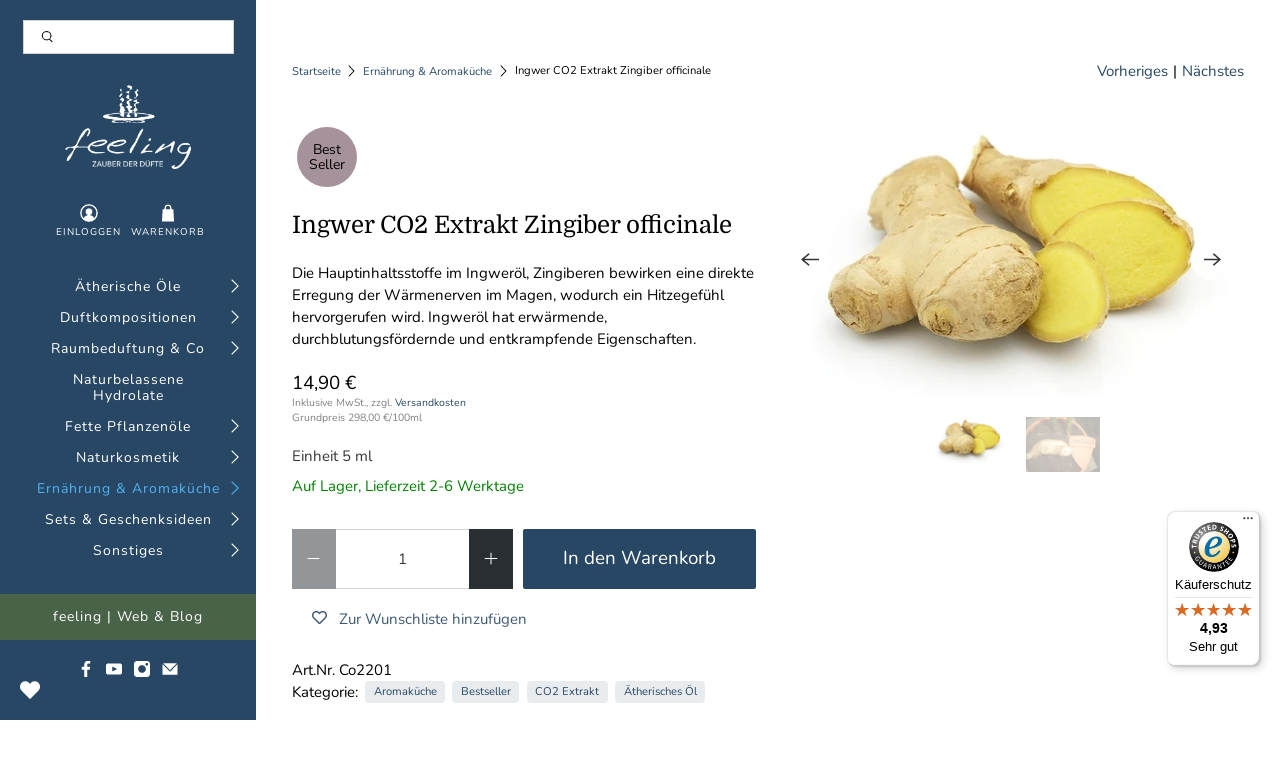

--- FILE ---
content_type: text/html; charset=utf-8
request_url: https://shop.feeling.at/collections/ernaehrung-aromakueche/products/ingwer-co2-extrakt-zingiber-officinale
body_size: 101898
content:


 <!doctype html>
<html lang="de">
<head> <meta charset="utf-8"> <meta http-equiv="cleartype" content="on"> <meta name="robots" content="index,follow"> <meta name="viewport" content="width=device-width,initial-scale=1"> <meta name="theme-color" content="#ffffff"> <meta name="google-site-verification" content="U8IXz-357UePUjR-h1oLzgfCPdgcMLYdQCSNdor4bb0" /> <link rel="canonical" href="https://shop.feeling.at/products/ingwer-co2-extrakt-zingiber-officinale" /><title>Ingweröl CO2 (100% naturreines ätherisches Öl), Zingiber officinalis - feeling - Zauber der Düfte</title> <link rel="preconnect dns-prefetch" href="https://fonts.shopifycdn.com" /> <link rel="preconnect dns-prefetch" href="https://cdn.shopify.com" /> <link rel="preconnect dns-prefetch" href="https://v.shopify.com" /> <link rel="preconnect dns-prefetch" href="https://cdn.shopifycloud.com" /> <link rel="preconnect dns-prefetch" href="https://productreviews.shopifycdn.com" /> <link href="//shop.feeling.at/cdn/shop/t/3/assets/fancybox.css?v=30466120580444283401589283617" rel="stylesheet" type="text/css" media="all" /> <!-- Stylesheets for Flex "2.0.1" --> <link href="//shop.feeling.at/cdn/shop/t/3/assets/styles.scss.css?v=107179984677202874351763028509" rel="stylesheet" type="text/css" media="all" /> <script>
    

Shopify = window.Shopify || {};


window.theme = {
  info: {
    name: "Flex",
    version: "2.0.1"
  }
}


Currency = window.Currency || {};
Currency.show_multiple_currencies = false;
Currency.shop_currency = "EUR";
Currency.default_currency = "EUR";
Currency.display_format = "money_with_currency_format";
Currency.money_format = "€ {{amount_with_comma_separator}} EUR";
Currency.money_format_no_currency = "{{amount_with_comma_separator}} €";
Currency.money_format_currency = "€ {{amount_with_comma_separator}} EUR";
Currency.native_multi_currency = false;



Window.theme = {};
Window.theme.allCountryOptionTags = "\u003coption value=\"Austria\" data-provinces=\"[]\"\u003eÖsterreich\u003c\/option\u003e\n\u003coption value=\"Germany\" data-provinces=\"[]\"\u003eDeutschland\u003c\/option\u003e\n\u003coption value=\"Italy\" data-provinces=\"[[\u0026quot;Agrigento\u0026quot;,\u0026quot;Provinz Agrigent\u0026quot;],[\u0026quot;Alessandria\u0026quot;,\u0026quot;Provinz Alessandria\u0026quot;],[\u0026quot;Ancona\u0026quot;,\u0026quot;Provinz Ancona\u0026quot;],[\u0026quot;Aosta\u0026quot;,\u0026quot;Aostatal\u0026quot;],[\u0026quot;Arezzo\u0026quot;,\u0026quot;Provinz Arezzo\u0026quot;],[\u0026quot;Ascoli Piceno\u0026quot;,\u0026quot;Provinz Ascoli Piceno\u0026quot;],[\u0026quot;Asti\u0026quot;,\u0026quot;Provinz Asti\u0026quot;],[\u0026quot;Avellino\u0026quot;,\u0026quot;Provinz Avellino\u0026quot;],[\u0026quot;Bari\u0026quot;,\u0026quot;Provinz Bari\u0026quot;],[\u0026quot;Barletta-Andria-Trani\u0026quot;,\u0026quot;Provinz Barletta-Andria-Trani\u0026quot;],[\u0026quot;Belluno\u0026quot;,\u0026quot;Provinz Belluno\u0026quot;],[\u0026quot;Benevento\u0026quot;,\u0026quot;Provinz Benevento\u0026quot;],[\u0026quot;Bergamo\u0026quot;,\u0026quot;Provinz Bergamo\u0026quot;],[\u0026quot;Biella\u0026quot;,\u0026quot;Provinz Biella\u0026quot;],[\u0026quot;Bologna\u0026quot;,\u0026quot;Provinz Bologna\u0026quot;],[\u0026quot;Bolzano\u0026quot;,\u0026quot;Südtirol\u0026quot;],[\u0026quot;Brescia\u0026quot;,\u0026quot;Provinz Brescia\u0026quot;],[\u0026quot;Brindisi\u0026quot;,\u0026quot;Provinz Brindisi\u0026quot;],[\u0026quot;Cagliari\u0026quot;,\u0026quot;Provinz Cagliari\u0026quot;],[\u0026quot;Caltanissetta\u0026quot;,\u0026quot;Provinz Caltanissetta\u0026quot;],[\u0026quot;Campobasso\u0026quot;,\u0026quot;Provinz Campobasso\u0026quot;],[\u0026quot;Carbonia-Iglesias\u0026quot;,\u0026quot;Provinz Carbonia-Iglesias\u0026quot;],[\u0026quot;Caserta\u0026quot;,\u0026quot;Provinz Caserta\u0026quot;],[\u0026quot;Catania\u0026quot;,\u0026quot;Provinz Catania\u0026quot;],[\u0026quot;Catanzaro\u0026quot;,\u0026quot;Provinz Catanzaro\u0026quot;],[\u0026quot;Chieti\u0026quot;,\u0026quot;Provinz Chieti\u0026quot;],[\u0026quot;Como\u0026quot;,\u0026quot;Provinz Como\u0026quot;],[\u0026quot;Cosenza\u0026quot;,\u0026quot;Provinz Cosenza\u0026quot;],[\u0026quot;Cremona\u0026quot;,\u0026quot;Provinz Cremona\u0026quot;],[\u0026quot;Crotone\u0026quot;,\u0026quot;Provinz Crotone\u0026quot;],[\u0026quot;Cuneo\u0026quot;,\u0026quot;Provinz Cuneo\u0026quot;],[\u0026quot;Enna\u0026quot;,\u0026quot;Provinz Enna\u0026quot;],[\u0026quot;Fermo\u0026quot;,\u0026quot;Provinz Fermo\u0026quot;],[\u0026quot;Ferrara\u0026quot;,\u0026quot;Provinz Ferrara\u0026quot;],[\u0026quot;Firenze\u0026quot;,\u0026quot;Provinz Florenz\u0026quot;],[\u0026quot;Foggia\u0026quot;,\u0026quot;Provinz Foggia\u0026quot;],[\u0026quot;Forlì-Cesena\u0026quot;,\u0026quot;Provinz Forlì-Cesena\u0026quot;],[\u0026quot;Frosinone\u0026quot;,\u0026quot;Provinz Frosinone\u0026quot;],[\u0026quot;Genova\u0026quot;,\u0026quot;Metropolitanstadt Genua\u0026quot;],[\u0026quot;Gorizia\u0026quot;,\u0026quot;Provinz Görz\u0026quot;],[\u0026quot;Grosseto\u0026quot;,\u0026quot;Provinz Grosseto\u0026quot;],[\u0026quot;Imperia\u0026quot;,\u0026quot;Provinz Imperia\u0026quot;],[\u0026quot;Isernia\u0026quot;,\u0026quot;Provinz Isernia\u0026quot;],[\u0026quot;L\u0026#39;Aquila\u0026quot;,\u0026quot;Provinz L’Aquila\u0026quot;],[\u0026quot;La Spezia\u0026quot;,\u0026quot;Provinz La Spezia\u0026quot;],[\u0026quot;Latina\u0026quot;,\u0026quot;Provinz Latina\u0026quot;],[\u0026quot;Lecce\u0026quot;,\u0026quot;Provinz Lecce\u0026quot;],[\u0026quot;Lecco\u0026quot;,\u0026quot;Provinz Lecco\u0026quot;],[\u0026quot;Livorno\u0026quot;,\u0026quot;Provinz Livorno\u0026quot;],[\u0026quot;Lodi\u0026quot;,\u0026quot;Provinz Lodi\u0026quot;],[\u0026quot;Lucca\u0026quot;,\u0026quot;Provinz Lucca\u0026quot;],[\u0026quot;Macerata\u0026quot;,\u0026quot;Provinz Macerata\u0026quot;],[\u0026quot;Mantova\u0026quot;,\u0026quot;Provinz Mantua\u0026quot;],[\u0026quot;Massa-Carrara\u0026quot;,\u0026quot;Provinz Massa-Carrara\u0026quot;],[\u0026quot;Matera\u0026quot;,\u0026quot;Provinz Matera\u0026quot;],[\u0026quot;Medio Campidano\u0026quot;,\u0026quot;Provinz Medio Campidano\u0026quot;],[\u0026quot;Messina\u0026quot;,\u0026quot;Metropolitanstadt Messina\u0026quot;],[\u0026quot;Milano\u0026quot;,\u0026quot;Provinz Mailand\u0026quot;],[\u0026quot;Modena\u0026quot;,\u0026quot;Provinz Modena\u0026quot;],[\u0026quot;Monza e Brianza\u0026quot;,\u0026quot;Provinz Monza und Brianza\u0026quot;],[\u0026quot;Napoli\u0026quot;,\u0026quot;Metropolitanstadt Neapel\u0026quot;],[\u0026quot;Novara\u0026quot;,\u0026quot;Provinz Novara\u0026quot;],[\u0026quot;Nuoro\u0026quot;,\u0026quot;Provinz Nuoro\u0026quot;],[\u0026quot;Ogliastra\u0026quot;,\u0026quot;Provinz Ogliastra\u0026quot;],[\u0026quot;Olbia-Tempio\u0026quot;,\u0026quot;Provinz Olbia-Tempio\u0026quot;],[\u0026quot;Oristano\u0026quot;,\u0026quot;Provinz Oristano\u0026quot;],[\u0026quot;Padova\u0026quot;,\u0026quot;Provinz Padua\u0026quot;],[\u0026quot;Palermo\u0026quot;,\u0026quot;Provinz Palermo\u0026quot;],[\u0026quot;Parma\u0026quot;,\u0026quot;Provinz Parma\u0026quot;],[\u0026quot;Pavia\u0026quot;,\u0026quot;Provinz Pavia\u0026quot;],[\u0026quot;Perugia\u0026quot;,\u0026quot;Provinz Perugia\u0026quot;],[\u0026quot;Pesaro e Urbino\u0026quot;,\u0026quot;Provinz Pesaro und Urbino\u0026quot;],[\u0026quot;Pescara\u0026quot;,\u0026quot;Provinz Pescara\u0026quot;],[\u0026quot;Piacenza\u0026quot;,\u0026quot;Provinz Piacenza\u0026quot;],[\u0026quot;Pisa\u0026quot;,\u0026quot;Provinz Pisa\u0026quot;],[\u0026quot;Pistoia\u0026quot;,\u0026quot;Provinz Pistoia\u0026quot;],[\u0026quot;Pordenone\u0026quot;,\u0026quot;Provinz Pordenone\u0026quot;],[\u0026quot;Potenza\u0026quot;,\u0026quot;Provinz Potenza\u0026quot;],[\u0026quot;Prato\u0026quot;,\u0026quot;Provinz Prato\u0026quot;],[\u0026quot;Ragusa\u0026quot;,\u0026quot;Provinz Ragusa\u0026quot;],[\u0026quot;Ravenna\u0026quot;,\u0026quot;Provinz Ravenna\u0026quot;],[\u0026quot;Reggio Calabria\u0026quot;,\u0026quot;Provinz Reggio Calabria\u0026quot;],[\u0026quot;Reggio Emilia\u0026quot;,\u0026quot;Provinz Reggio Emilia\u0026quot;],[\u0026quot;Rieti\u0026quot;,\u0026quot;Provinz Rieti\u0026quot;],[\u0026quot;Rimini\u0026quot;,\u0026quot;Provinz Rimini\u0026quot;],[\u0026quot;Roma\u0026quot;,\u0026quot;Provinz Rom\u0026quot;],[\u0026quot;Rovigo\u0026quot;,\u0026quot;Provinz Rovigo\u0026quot;],[\u0026quot;Salerno\u0026quot;,\u0026quot;Provinz Salerno\u0026quot;],[\u0026quot;Sassari\u0026quot;,\u0026quot;Provinz Sassari\u0026quot;],[\u0026quot;Savona\u0026quot;,\u0026quot;Provinz Savona\u0026quot;],[\u0026quot;Siena\u0026quot;,\u0026quot;Provinz Siena\u0026quot;],[\u0026quot;Siracusa\u0026quot;,\u0026quot;Provinz Syrakus\u0026quot;],[\u0026quot;Sondrio\u0026quot;,\u0026quot;Provinz Sondrio\u0026quot;],[\u0026quot;Taranto\u0026quot;,\u0026quot;Provinz Tarent\u0026quot;],[\u0026quot;Teramo\u0026quot;,\u0026quot;Provinz Teramo\u0026quot;],[\u0026quot;Terni\u0026quot;,\u0026quot;Provinz Terni\u0026quot;],[\u0026quot;Torino\u0026quot;,\u0026quot;Provinz Turin\u0026quot;],[\u0026quot;Trapani\u0026quot;,\u0026quot;Provinz Trapani\u0026quot;],[\u0026quot;Trento\u0026quot;,\u0026quot;Trentino\u0026quot;],[\u0026quot;Treviso\u0026quot;,\u0026quot;Provinz Treviso\u0026quot;],[\u0026quot;Trieste\u0026quot;,\u0026quot;Provinz Triest\u0026quot;],[\u0026quot;Udine\u0026quot;,\u0026quot;Provinz Udine\u0026quot;],[\u0026quot;Varese\u0026quot;,\u0026quot;Provinz Varese\u0026quot;],[\u0026quot;Venezia\u0026quot;,\u0026quot;Provinz Venedig\u0026quot;],[\u0026quot;Verbano-Cusio-Ossola\u0026quot;,\u0026quot;Provinz Verbano-Cusio-Ossola\u0026quot;],[\u0026quot;Vercelli\u0026quot;,\u0026quot;Provinz Vercelli\u0026quot;],[\u0026quot;Verona\u0026quot;,\u0026quot;Provinz Verona\u0026quot;],[\u0026quot;Vibo Valentia\u0026quot;,\u0026quot;Provinz Vibo Valentia\u0026quot;],[\u0026quot;Vicenza\u0026quot;,\u0026quot;Provinz Vicenza\u0026quot;],[\u0026quot;Viterbo\u0026quot;,\u0026quot;Provinz Viterbo\u0026quot;]]\"\u003eItalien\u003c\/option\u003e\n\u003coption value=\"Luxembourg\" data-provinces=\"[]\"\u003eLuxemburg\u003c\/option\u003e\n\u003coption value=\"---\" data-provinces=\"[]\"\u003e---\u003c\/option\u003e\n\u003coption value=\"Egypt\" data-provinces=\"[[\u0026quot;6th of October\u0026quot;,\u0026quot;6. Oktober\u0026quot;],[\u0026quot;Al Sharqia\u0026quot;,\u0026quot;asch-Scharqiyya\u0026quot;],[\u0026quot;Alexandria\u0026quot;,\u0026quot;al-Iskandariyya\u0026quot;],[\u0026quot;Aswan\u0026quot;,\u0026quot;Aswan\u0026quot;],[\u0026quot;Asyut\u0026quot;,\u0026quot;Asyut\u0026quot;],[\u0026quot;Beheira\u0026quot;,\u0026quot;al-Buhaira\u0026quot;],[\u0026quot;Beni Suef\u0026quot;,\u0026quot;Bani Suwaif\u0026quot;],[\u0026quot;Cairo\u0026quot;,\u0026quot;al-Qahira\u0026quot;],[\u0026quot;Dakahlia\u0026quot;,\u0026quot;ad-Daqahliyya\u0026quot;],[\u0026quot;Damietta\u0026quot;,\u0026quot;Dumyat\u0026quot;],[\u0026quot;Faiyum\u0026quot;,\u0026quot;al-Fayyum\u0026quot;],[\u0026quot;Gharbia\u0026quot;,\u0026quot;al-Gharbiyya\u0026quot;],[\u0026quot;Giza\u0026quot;,\u0026quot;al-Dschiza\u0026quot;],[\u0026quot;Helwan\u0026quot;,\u0026quot;Helwan\u0026quot;],[\u0026quot;Ismailia\u0026quot;,\u0026quot;Ismailia\u0026quot;],[\u0026quot;Kafr el-Sheikh\u0026quot;,\u0026quot;Kafr asch-Schaich\u0026quot;],[\u0026quot;Luxor\u0026quot;,\u0026quot;al-Uqsur\u0026quot;],[\u0026quot;Matrouh\u0026quot;,\u0026quot;Matruh\u0026quot;],[\u0026quot;Minya\u0026quot;,\u0026quot;al-Minya\u0026quot;],[\u0026quot;Monufia\u0026quot;,\u0026quot;al-Minufiyya\u0026quot;],[\u0026quot;New Valley\u0026quot;,\u0026quot;al-Wadi al-dschadid\u0026quot;],[\u0026quot;North Sinai\u0026quot;,\u0026quot;Schimal Sina\u0026quot;],[\u0026quot;Port Said\u0026quot;,\u0026quot;Port Said\u0026quot;],[\u0026quot;Qalyubia\u0026quot;,\u0026quot;al-Qalyubiyya\u0026quot;],[\u0026quot;Qena\u0026quot;,\u0026quot;Qina\u0026quot;],[\u0026quot;Red Sea\u0026quot;,\u0026quot;al-Bahr al-ahmar\u0026quot;],[\u0026quot;Sohag\u0026quot;,\u0026quot;Sauhadsch\u0026quot;],[\u0026quot;South Sinai\u0026quot;,\u0026quot;Dschanub Sina\u0026quot;],[\u0026quot;Suez\u0026quot;,\u0026quot;as-Suwais\u0026quot;]]\"\u003eÄgypten\u003c\/option\u003e\n\u003coption value=\"Equatorial Guinea\" data-provinces=\"[]\"\u003eÄquatorialguinea\u003c\/option\u003e\n\u003coption value=\"Ethiopia\" data-provinces=\"[]\"\u003eÄthiopien\u003c\/option\u003e\n\u003coption value=\"Afghanistan\" data-provinces=\"[]\"\u003eAfghanistan\u003c\/option\u003e\n\u003coption value=\"Aland Islands\" data-provinces=\"[]\"\u003eÅlandinseln\u003c\/option\u003e\n\u003coption value=\"Albania\" data-provinces=\"[]\"\u003eAlbanien\u003c\/option\u003e\n\u003coption value=\"Algeria\" data-provinces=\"[]\"\u003eAlgerien\u003c\/option\u003e\n\u003coption value=\"United States Minor Outlying Islands\" data-provinces=\"[]\"\u003eAmerikanische Überseeinseln\u003c\/option\u003e\n\u003coption value=\"Andorra\" data-provinces=\"[]\"\u003eAndorra\u003c\/option\u003e\n\u003coption value=\"Angola\" data-provinces=\"[]\"\u003eAngola\u003c\/option\u003e\n\u003coption value=\"Anguilla\" data-provinces=\"[]\"\u003eAnguilla\u003c\/option\u003e\n\u003coption value=\"Antigua And Barbuda\" data-provinces=\"[]\"\u003eAntigua und Barbuda\u003c\/option\u003e\n\u003coption value=\"Argentina\" data-provinces=\"[[\u0026quot;Buenos Aires\u0026quot;,\u0026quot;Provinz Buenos Aires\u0026quot;],[\u0026quot;Catamarca\u0026quot;,\u0026quot;Provinz Catamarca\u0026quot;],[\u0026quot;Chaco\u0026quot;,\u0026quot;Provinz Chaco\u0026quot;],[\u0026quot;Chubut\u0026quot;,\u0026quot;Provinz Chubut\u0026quot;],[\u0026quot;Ciudad Autónoma de Buenos Aires\u0026quot;,\u0026quot;Autonome Stadt Buenos Aires\u0026quot;],[\u0026quot;Corrientes\u0026quot;,\u0026quot;Provinz Corrientes\u0026quot;],[\u0026quot;Córdoba\u0026quot;,\u0026quot;Córdoba\u0026quot;],[\u0026quot;Entre Ríos\u0026quot;,\u0026quot;Entre Ríos\u0026quot;],[\u0026quot;Formosa\u0026quot;,\u0026quot;Provinz Formosa\u0026quot;],[\u0026quot;Jujuy\u0026quot;,\u0026quot;Provinz Jujuy\u0026quot;],[\u0026quot;La Pampa\u0026quot;,\u0026quot;Provinz La Pampa\u0026quot;],[\u0026quot;La Rioja\u0026quot;,\u0026quot;Provinz La Rioja\u0026quot;],[\u0026quot;Mendoza\u0026quot;,\u0026quot;Provinz Mendoza\u0026quot;],[\u0026quot;Misiones\u0026quot;,\u0026quot;Misiones\u0026quot;],[\u0026quot;Neuquén\u0026quot;,\u0026quot;Provinz Neuquén\u0026quot;],[\u0026quot;Río Negro\u0026quot;,\u0026quot;Provinz Río Negro\u0026quot;],[\u0026quot;Salta\u0026quot;,\u0026quot;Provinz Salta\u0026quot;],[\u0026quot;San Juan\u0026quot;,\u0026quot;Provinz San Juan\u0026quot;],[\u0026quot;San Luis\u0026quot;,\u0026quot;Provinz San Luis\u0026quot;],[\u0026quot;Santa Cruz\u0026quot;,\u0026quot;Provinz Santa Cruz\u0026quot;],[\u0026quot;Santa Fe\u0026quot;,\u0026quot;Provinz Santa Fe\u0026quot;],[\u0026quot;Santiago Del Estero\u0026quot;,\u0026quot;Santiago del Estero (Provinz)\u0026quot;],[\u0026quot;Tierra Del Fuego\u0026quot;,\u0026quot;Provinz Tierra del Fuego\u0026quot;],[\u0026quot;Tucumán\u0026quot;,\u0026quot;Provinz Tucumán\u0026quot;]]\"\u003eArgentinien\u003c\/option\u003e\n\u003coption value=\"Armenia\" data-provinces=\"[]\"\u003eArmenien\u003c\/option\u003e\n\u003coption value=\"Aruba\" data-provinces=\"[]\"\u003eAruba\u003c\/option\u003e\n\u003coption value=\"Ascension Island\" data-provinces=\"[]\"\u003eAscension\u003c\/option\u003e\n\u003coption value=\"Azerbaijan\" data-provinces=\"[]\"\u003eAserbaidschan\u003c\/option\u003e\n\u003coption value=\"Australia\" data-provinces=\"[[\u0026quot;Australian Capital Territory\u0026quot;,\u0026quot;Australian Capital Territory\u0026quot;],[\u0026quot;New South Wales\u0026quot;,\u0026quot;New South Wales\u0026quot;],[\u0026quot;Northern Territory\u0026quot;,\u0026quot;Northern Territory\u0026quot;],[\u0026quot;Queensland\u0026quot;,\u0026quot;Queensland\u0026quot;],[\u0026quot;South Australia\u0026quot;,\u0026quot;South Australia\u0026quot;],[\u0026quot;Tasmania\u0026quot;,\u0026quot;Tasmanien\u0026quot;],[\u0026quot;Victoria\u0026quot;,\u0026quot;Victoria\u0026quot;],[\u0026quot;Western Australia\u0026quot;,\u0026quot;Western Australia\u0026quot;]]\"\u003eAustralien\u003c\/option\u003e\n\u003coption value=\"Bahamas\" data-provinces=\"[]\"\u003eBahamas\u003c\/option\u003e\n\u003coption value=\"Bahrain\" data-provinces=\"[]\"\u003eBahrain\u003c\/option\u003e\n\u003coption value=\"Bangladesh\" data-provinces=\"[]\"\u003eBangladesch\u003c\/option\u003e\n\u003coption value=\"Barbados\" data-provinces=\"[]\"\u003eBarbados\u003c\/option\u003e\n\u003coption value=\"Belarus\" data-provinces=\"[]\"\u003eBelarus\u003c\/option\u003e\n\u003coption value=\"Belgium\" data-provinces=\"[]\"\u003eBelgien\u003c\/option\u003e\n\u003coption value=\"Belize\" data-provinces=\"[]\"\u003eBelize\u003c\/option\u003e\n\u003coption value=\"Benin\" data-provinces=\"[]\"\u003eBenin\u003c\/option\u003e\n\u003coption value=\"Bermuda\" data-provinces=\"[]\"\u003eBermuda\u003c\/option\u003e\n\u003coption value=\"Bhutan\" data-provinces=\"[]\"\u003eBhutan\u003c\/option\u003e\n\u003coption value=\"Bolivia\" data-provinces=\"[]\"\u003eBolivien\u003c\/option\u003e\n\u003coption value=\"Bosnia And Herzegovina\" data-provinces=\"[]\"\u003eBosnien und Herzegowina\u003c\/option\u003e\n\u003coption value=\"Botswana\" data-provinces=\"[]\"\u003eBotsuana\u003c\/option\u003e\n\u003coption value=\"Brazil\" data-provinces=\"[[\u0026quot;Acre\u0026quot;,\u0026quot;Acre\u0026quot;],[\u0026quot;Alagoas\u0026quot;,\u0026quot;Alagoas\u0026quot;],[\u0026quot;Amapá\u0026quot;,\u0026quot;Amapá\u0026quot;],[\u0026quot;Amazonas\u0026quot;,\u0026quot;Amazonas\u0026quot;],[\u0026quot;Bahia\u0026quot;,\u0026quot;Bahia\u0026quot;],[\u0026quot;Ceará\u0026quot;,\u0026quot;Ceará\u0026quot;],[\u0026quot;Distrito Federal\u0026quot;,\u0026quot;Bundesdistrikt von Brasilien\u0026quot;],[\u0026quot;Espírito Santo\u0026quot;,\u0026quot;Espírito Santo\u0026quot;],[\u0026quot;Goiás\u0026quot;,\u0026quot;Goiás\u0026quot;],[\u0026quot;Maranhão\u0026quot;,\u0026quot;Maranhão\u0026quot;],[\u0026quot;Mato Grosso\u0026quot;,\u0026quot;Mato Grosso\u0026quot;],[\u0026quot;Mato Grosso do Sul\u0026quot;,\u0026quot;Mato Grosso do Sul\u0026quot;],[\u0026quot;Minas Gerais\u0026quot;,\u0026quot;Minas Gerais\u0026quot;],[\u0026quot;Paraná\u0026quot;,\u0026quot;Paraná\u0026quot;],[\u0026quot;Paraíba\u0026quot;,\u0026quot;Paraíba\u0026quot;],[\u0026quot;Pará\u0026quot;,\u0026quot;Pará\u0026quot;],[\u0026quot;Pernambuco\u0026quot;,\u0026quot;Pernambuco\u0026quot;],[\u0026quot;Piauí\u0026quot;,\u0026quot;Piauí\u0026quot;],[\u0026quot;Rio Grande do Norte\u0026quot;,\u0026quot;Rio Grande do Norte\u0026quot;],[\u0026quot;Rio Grande do Sul\u0026quot;,\u0026quot;Rio Grande do Sul\u0026quot;],[\u0026quot;Rio de Janeiro\u0026quot;,\u0026quot;Rio de Janeiro\u0026quot;],[\u0026quot;Rondônia\u0026quot;,\u0026quot;Rondônia\u0026quot;],[\u0026quot;Roraima\u0026quot;,\u0026quot;Roraima\u0026quot;],[\u0026quot;Santa Catarina\u0026quot;,\u0026quot;Santa Catarina\u0026quot;],[\u0026quot;Sergipe\u0026quot;,\u0026quot;Sergipe\u0026quot;],[\u0026quot;São Paulo\u0026quot;,\u0026quot;São Paulo\u0026quot;],[\u0026quot;Tocantins\u0026quot;,\u0026quot;Tocantins\u0026quot;]]\"\u003eBrasilien\u003c\/option\u003e\n\u003coption value=\"Virgin Islands, British\" data-provinces=\"[]\"\u003eBritische Jungferninseln\u003c\/option\u003e\n\u003coption value=\"British Indian Ocean Territory\" data-provinces=\"[]\"\u003eBritisches Territorium im Indischen Ozean\u003c\/option\u003e\n\u003coption value=\"Brunei\" data-provinces=\"[]\"\u003eBrunei Darussalam\u003c\/option\u003e\n\u003coption value=\"Bulgaria\" data-provinces=\"[]\"\u003eBulgarien\u003c\/option\u003e\n\u003coption value=\"Burkina Faso\" data-provinces=\"[]\"\u003eBurkina Faso\u003c\/option\u003e\n\u003coption value=\"Burundi\" data-provinces=\"[]\"\u003eBurundi\u003c\/option\u003e\n\u003coption value=\"Cape Verde\" data-provinces=\"[]\"\u003eCabo Verde\u003c\/option\u003e\n\u003coption value=\"Chile\" data-provinces=\"[[\u0026quot;Antofagasta\u0026quot;,\u0026quot;Región de Antofagasta\u0026quot;],[\u0026quot;Araucanía\u0026quot;,\u0026quot;Región de la Araucanía\u0026quot;],[\u0026quot;Arica and Parinacota\u0026quot;,\u0026quot;Región de Arica y Parinacota\u0026quot;],[\u0026quot;Atacama\u0026quot;,\u0026quot;Región de Atacama\u0026quot;],[\u0026quot;Aysén\u0026quot;,\u0026quot;Región de Aysén\u0026quot;],[\u0026quot;Biobío\u0026quot;,\u0026quot;Región del Bío-Bío\u0026quot;],[\u0026quot;Coquimbo\u0026quot;,\u0026quot;Región de Coquimbo\u0026quot;],[\u0026quot;Los Lagos\u0026quot;,\u0026quot;Región de los Lagos\u0026quot;],[\u0026quot;Los Ríos\u0026quot;,\u0026quot;Región de Los Ríos\u0026quot;],[\u0026quot;Magallanes\u0026quot;,\u0026quot;Región de Magallanes y de la Antártica Chilena\u0026quot;],[\u0026quot;Maule\u0026quot;,\u0026quot;Región del Maule\u0026quot;],[\u0026quot;O\u0026#39;Higgins\u0026quot;,\u0026quot;Región del Libertador General Bernardo O’Higgins\u0026quot;],[\u0026quot;Santiago\u0026quot;,\u0026quot;Región Metropolitana de Santiago\u0026quot;],[\u0026quot;Tarapacá\u0026quot;,\u0026quot;Región de Tarapacá\u0026quot;],[\u0026quot;Valparaíso\u0026quot;,\u0026quot;Región de Valparaíso\u0026quot;],[\u0026quot;Ñuble\u0026quot;,\u0026quot;Región de Ñuble\u0026quot;]]\"\u003eChile\u003c\/option\u003e\n\u003coption value=\"China\" data-provinces=\"[[\u0026quot;Anhui\u0026quot;,\u0026quot;Anhui\u0026quot;],[\u0026quot;Beijing\u0026quot;,\u0026quot;Peking\u0026quot;],[\u0026quot;Chongqing\u0026quot;,\u0026quot;Chongqing\u0026quot;],[\u0026quot;Fujian\u0026quot;,\u0026quot;Fujian\u0026quot;],[\u0026quot;Gansu\u0026quot;,\u0026quot;Gansu\u0026quot;],[\u0026quot;Guangdong\u0026quot;,\u0026quot;Guangdong\u0026quot;],[\u0026quot;Guangxi\u0026quot;,\u0026quot;Guangxi\u0026quot;],[\u0026quot;Guizhou\u0026quot;,\u0026quot;Guizhou\u0026quot;],[\u0026quot;Hainan\u0026quot;,\u0026quot;Hainan\u0026quot;],[\u0026quot;Hebei\u0026quot;,\u0026quot;Hebei\u0026quot;],[\u0026quot;Heilongjiang\u0026quot;,\u0026quot;Heilongjiang\u0026quot;],[\u0026quot;Henan\u0026quot;,\u0026quot;Henan\u0026quot;],[\u0026quot;Hubei\u0026quot;,\u0026quot;Hubei\u0026quot;],[\u0026quot;Hunan\u0026quot;,\u0026quot;Hunan\u0026quot;],[\u0026quot;Inner Mongolia\u0026quot;,\u0026quot;Innere Mongolei\u0026quot;],[\u0026quot;Jiangsu\u0026quot;,\u0026quot;Jiangsu\u0026quot;],[\u0026quot;Jiangxi\u0026quot;,\u0026quot;Jiangxi\u0026quot;],[\u0026quot;Jilin\u0026quot;,\u0026quot;Jilin\u0026quot;],[\u0026quot;Liaoning\u0026quot;,\u0026quot;Liaoning\u0026quot;],[\u0026quot;Ningxia\u0026quot;,\u0026quot;Ningxia\u0026quot;],[\u0026quot;Qinghai\u0026quot;,\u0026quot;Qinghai\u0026quot;],[\u0026quot;Shaanxi\u0026quot;,\u0026quot;Shaanxi\u0026quot;],[\u0026quot;Shandong\u0026quot;,\u0026quot;Shandong\u0026quot;],[\u0026quot;Shanghai\u0026quot;,\u0026quot;Shanghai\u0026quot;],[\u0026quot;Shanxi\u0026quot;,\u0026quot;Shanxi\u0026quot;],[\u0026quot;Sichuan\u0026quot;,\u0026quot;Sichuan\u0026quot;],[\u0026quot;Tianjin\u0026quot;,\u0026quot;Tianjin\u0026quot;],[\u0026quot;Xinjiang\u0026quot;,\u0026quot;Xinjiang\u0026quot;],[\u0026quot;Xizang\u0026quot;,\u0026quot;Autonomes Gebiet Tibet\u0026quot;],[\u0026quot;Yunnan\u0026quot;,\u0026quot;Yunnan\u0026quot;],[\u0026quot;Zhejiang\u0026quot;,\u0026quot;Zhejiang\u0026quot;]]\"\u003eChina\u003c\/option\u003e\n\u003coption value=\"Cook Islands\" data-provinces=\"[]\"\u003eCookinseln\u003c\/option\u003e\n\u003coption value=\"Costa Rica\" data-provinces=\"[[\u0026quot;Alajuela\u0026quot;,\u0026quot;Provinz Alajuela\u0026quot;],[\u0026quot;Cartago\u0026quot;,\u0026quot;Provinz Cartago\u0026quot;],[\u0026quot;Guanacaste\u0026quot;,\u0026quot;Provinz Guanacaste\u0026quot;],[\u0026quot;Heredia\u0026quot;,\u0026quot;Provinz Heredia\u0026quot;],[\u0026quot;Limón\u0026quot;,\u0026quot;Provinz Limón\u0026quot;],[\u0026quot;Puntarenas\u0026quot;,\u0026quot;Provinz Puntarenas\u0026quot;],[\u0026quot;San José\u0026quot;,\u0026quot;Provinz San José\u0026quot;]]\"\u003eCosta Rica\u003c\/option\u003e\n\u003coption value=\"Curaçao\" data-provinces=\"[]\"\u003eCuraçao\u003c\/option\u003e\n\u003coption value=\"Côte d'Ivoire\" data-provinces=\"[]\"\u003eCôte d’Ivoire\u003c\/option\u003e\n\u003coption value=\"Denmark\" data-provinces=\"[]\"\u003eDänemark\u003c\/option\u003e\n\u003coption value=\"Germany\" data-provinces=\"[]\"\u003eDeutschland\u003c\/option\u003e\n\u003coption value=\"Dominica\" data-provinces=\"[]\"\u003eDominica\u003c\/option\u003e\n\u003coption value=\"Dominican Republic\" data-provinces=\"[]\"\u003eDominikanische Republik\u003c\/option\u003e\n\u003coption value=\"Djibouti\" data-provinces=\"[]\"\u003eDschibuti\u003c\/option\u003e\n\u003coption value=\"Ecuador\" data-provinces=\"[]\"\u003eEcuador\u003c\/option\u003e\n\u003coption value=\"El Salvador\" data-provinces=\"[[\u0026quot;Ahuachapán\u0026quot;,\u0026quot;Ahuachapán\u0026quot;],[\u0026quot;Cabañas\u0026quot;,\u0026quot;Cabañas\u0026quot;],[\u0026quot;Chalatenango\u0026quot;,\u0026quot;Chalatenango\u0026quot;],[\u0026quot;Cuscatlán\u0026quot;,\u0026quot;Cuscatlán\u0026quot;],[\u0026quot;La Libertad\u0026quot;,\u0026quot;La Libertad\u0026quot;],[\u0026quot;La Paz\u0026quot;,\u0026quot;La Paz\u0026quot;],[\u0026quot;La Unión\u0026quot;,\u0026quot;La Unión\u0026quot;],[\u0026quot;Morazán\u0026quot;,\u0026quot;Morazán\u0026quot;],[\u0026quot;San Miguel\u0026quot;,\u0026quot;San Miguel\u0026quot;],[\u0026quot;San Salvador\u0026quot;,\u0026quot;San Salvador\u0026quot;],[\u0026quot;San Vicente\u0026quot;,\u0026quot;San Vicente\u0026quot;],[\u0026quot;Santa Ana\u0026quot;,\u0026quot;Santa Ana\u0026quot;],[\u0026quot;Sonsonate\u0026quot;,\u0026quot;Sonsonate\u0026quot;],[\u0026quot;Usulután\u0026quot;,\u0026quot;Usulután\u0026quot;]]\"\u003eEl Salvador\u003c\/option\u003e\n\u003coption value=\"Eritrea\" data-provinces=\"[]\"\u003eEritrea\u003c\/option\u003e\n\u003coption value=\"Estonia\" data-provinces=\"[]\"\u003eEstland\u003c\/option\u003e\n\u003coption value=\"Eswatini\" data-provinces=\"[]\"\u003eEswatini\u003c\/option\u003e\n\u003coption value=\"Faroe Islands\" data-provinces=\"[]\"\u003eFäröer\u003c\/option\u003e\n\u003coption value=\"Falkland Islands (Malvinas)\" data-provinces=\"[]\"\u003eFalklandinseln\u003c\/option\u003e\n\u003coption value=\"Fiji\" data-provinces=\"[]\"\u003eFidschi\u003c\/option\u003e\n\u003coption value=\"Finland\" data-provinces=\"[]\"\u003eFinnland\u003c\/option\u003e\n\u003coption value=\"France\" data-provinces=\"[]\"\u003eFrankreich\u003c\/option\u003e\n\u003coption value=\"French Guiana\" data-provinces=\"[]\"\u003eFranzösisch-Guayana\u003c\/option\u003e\n\u003coption value=\"French Polynesia\" data-provinces=\"[]\"\u003eFranzösisch-Polynesien\u003c\/option\u003e\n\u003coption value=\"French Southern Territories\" data-provinces=\"[]\"\u003eFranzösische Südgebiete\u003c\/option\u003e\n\u003coption value=\"Gabon\" data-provinces=\"[]\"\u003eGabun\u003c\/option\u003e\n\u003coption value=\"Gambia\" data-provinces=\"[]\"\u003eGambia\u003c\/option\u003e\n\u003coption value=\"Georgia\" data-provinces=\"[]\"\u003eGeorgien\u003c\/option\u003e\n\u003coption value=\"Ghana\" data-provinces=\"[]\"\u003eGhana\u003c\/option\u003e\n\u003coption value=\"Gibraltar\" data-provinces=\"[]\"\u003eGibraltar\u003c\/option\u003e\n\u003coption value=\"Grenada\" data-provinces=\"[]\"\u003eGrenada\u003c\/option\u003e\n\u003coption value=\"Greece\" data-provinces=\"[]\"\u003eGriechenland\u003c\/option\u003e\n\u003coption value=\"Greenland\" data-provinces=\"[]\"\u003eGrönland\u003c\/option\u003e\n\u003coption value=\"Guadeloupe\" data-provinces=\"[]\"\u003eGuadeloupe\u003c\/option\u003e\n\u003coption value=\"Guatemala\" data-provinces=\"[[\u0026quot;Alta Verapaz\u0026quot;,\u0026quot;Departamento Alta Verapaz\u0026quot;],[\u0026quot;Baja Verapaz\u0026quot;,\u0026quot;Departamento Baja Verapaz\u0026quot;],[\u0026quot;Chimaltenango\u0026quot;,\u0026quot;Departamento Chimaltenango\u0026quot;],[\u0026quot;Chiquimula\u0026quot;,\u0026quot;Departamento Chiquimula\u0026quot;],[\u0026quot;El Progreso\u0026quot;,\u0026quot;Departamento El Progreso\u0026quot;],[\u0026quot;Escuintla\u0026quot;,\u0026quot;Departamento Escuintla\u0026quot;],[\u0026quot;Guatemala\u0026quot;,\u0026quot;Departamento Guatemala\u0026quot;],[\u0026quot;Huehuetenango\u0026quot;,\u0026quot;Departamento Huehuetenango\u0026quot;],[\u0026quot;Izabal\u0026quot;,\u0026quot;Departamento Izabal\u0026quot;],[\u0026quot;Jalapa\u0026quot;,\u0026quot;Departamento Jalapa\u0026quot;],[\u0026quot;Jutiapa\u0026quot;,\u0026quot;Departamento Jutiapa\u0026quot;],[\u0026quot;Petén\u0026quot;,\u0026quot;Departamento Petén\u0026quot;],[\u0026quot;Quetzaltenango\u0026quot;,\u0026quot;Departamento Quetzaltenango\u0026quot;],[\u0026quot;Quiché\u0026quot;,\u0026quot;Departamento Quiché\u0026quot;],[\u0026quot;Retalhuleu\u0026quot;,\u0026quot;Departamento Retalhuleu\u0026quot;],[\u0026quot;Sacatepéquez\u0026quot;,\u0026quot;Sacatepéquez\u0026quot;],[\u0026quot;San Marcos\u0026quot;,\u0026quot;Departamento San Marcos\u0026quot;],[\u0026quot;Santa Rosa\u0026quot;,\u0026quot;Departamento Santa Rosa\u0026quot;],[\u0026quot;Sololá\u0026quot;,\u0026quot;Departamento Sololá\u0026quot;],[\u0026quot;Suchitepéquez\u0026quot;,\u0026quot;Departamento Suchitepéquez\u0026quot;],[\u0026quot;Totonicapán\u0026quot;,\u0026quot;Departamento Totonicapán\u0026quot;],[\u0026quot;Zacapa\u0026quot;,\u0026quot;Departamento Zacapa\u0026quot;]]\"\u003eGuatemala\u003c\/option\u003e\n\u003coption value=\"Guernsey\" data-provinces=\"[]\"\u003eGuernsey\u003c\/option\u003e\n\u003coption value=\"Guinea\" data-provinces=\"[]\"\u003eGuinea\u003c\/option\u003e\n\u003coption value=\"Guinea Bissau\" data-provinces=\"[]\"\u003eGuinea-Bissau\u003c\/option\u003e\n\u003coption value=\"Guyana\" data-provinces=\"[]\"\u003eGuyana\u003c\/option\u003e\n\u003coption value=\"Haiti\" data-provinces=\"[]\"\u003eHaiti\u003c\/option\u003e\n\u003coption value=\"Honduras\" data-provinces=\"[]\"\u003eHonduras\u003c\/option\u003e\n\u003coption value=\"India\" data-provinces=\"[[\u0026quot;Andaman and Nicobar Islands\u0026quot;,\u0026quot;Andamanen und Nikobaren\u0026quot;],[\u0026quot;Andhra Pradesh\u0026quot;,\u0026quot;Andhra Pradesh\u0026quot;],[\u0026quot;Arunachal Pradesh\u0026quot;,\u0026quot;Arunachal Pradesh\u0026quot;],[\u0026quot;Assam\u0026quot;,\u0026quot;Assam\u0026quot;],[\u0026quot;Bihar\u0026quot;,\u0026quot;Bihar\u0026quot;],[\u0026quot;Chandigarh\u0026quot;,\u0026quot;Chandigarh\u0026quot;],[\u0026quot;Chhattisgarh\u0026quot;,\u0026quot;Chhattisgarh\u0026quot;],[\u0026quot;Dadra and Nagar Haveli\u0026quot;,\u0026quot;Dadra und Nagar Haveli\u0026quot;],[\u0026quot;Daman and Diu\u0026quot;,\u0026quot;Daman und Diu\u0026quot;],[\u0026quot;Delhi\u0026quot;,\u0026quot;Delhi\u0026quot;],[\u0026quot;Goa\u0026quot;,\u0026quot;Goa\u0026quot;],[\u0026quot;Gujarat\u0026quot;,\u0026quot;Gujarat\u0026quot;],[\u0026quot;Haryana\u0026quot;,\u0026quot;Haryana\u0026quot;],[\u0026quot;Himachal Pradesh\u0026quot;,\u0026quot;Himachal Pradesh\u0026quot;],[\u0026quot;Jammu and Kashmir\u0026quot;,\u0026quot;Jammu und Kashmir\u0026quot;],[\u0026quot;Jharkhand\u0026quot;,\u0026quot;Jharkhand\u0026quot;],[\u0026quot;Karnataka\u0026quot;,\u0026quot;Karnataka\u0026quot;],[\u0026quot;Kerala\u0026quot;,\u0026quot;Kerala\u0026quot;],[\u0026quot;Ladakh\u0026quot;,\u0026quot;Ladakh\u0026quot;],[\u0026quot;Lakshadweep\u0026quot;,\u0026quot;Lakshadweep\u0026quot;],[\u0026quot;Madhya Pradesh\u0026quot;,\u0026quot;Madhya Pradesh\u0026quot;],[\u0026quot;Maharashtra\u0026quot;,\u0026quot;Maharashtra\u0026quot;],[\u0026quot;Manipur\u0026quot;,\u0026quot;Manipur\u0026quot;],[\u0026quot;Meghalaya\u0026quot;,\u0026quot;Meghalaya\u0026quot;],[\u0026quot;Mizoram\u0026quot;,\u0026quot;Mizoram\u0026quot;],[\u0026quot;Nagaland\u0026quot;,\u0026quot;Nagaland\u0026quot;],[\u0026quot;Odisha\u0026quot;,\u0026quot;Odisha\u0026quot;],[\u0026quot;Puducherry\u0026quot;,\u0026quot;Puducherry\u0026quot;],[\u0026quot;Punjab\u0026quot;,\u0026quot;Punjab\u0026quot;],[\u0026quot;Rajasthan\u0026quot;,\u0026quot;Rajasthan\u0026quot;],[\u0026quot;Sikkim\u0026quot;,\u0026quot;Sikkim\u0026quot;],[\u0026quot;Tamil Nadu\u0026quot;,\u0026quot;Tamil Nadu\u0026quot;],[\u0026quot;Telangana\u0026quot;,\u0026quot;Telangana\u0026quot;],[\u0026quot;Tripura\u0026quot;,\u0026quot;Tripura\u0026quot;],[\u0026quot;Uttar Pradesh\u0026quot;,\u0026quot;Uttar Pradesh\u0026quot;],[\u0026quot;Uttarakhand\u0026quot;,\u0026quot;Uttarakhand\u0026quot;],[\u0026quot;West Bengal\u0026quot;,\u0026quot;Westbengalen\u0026quot;]]\"\u003eIndien\u003c\/option\u003e\n\u003coption value=\"Indonesia\" data-provinces=\"[[\u0026quot;Aceh\u0026quot;,\u0026quot;Aceh\u0026quot;],[\u0026quot;Bali\u0026quot;,\u0026quot;Provinz Bali\u0026quot;],[\u0026quot;Bangka Belitung\u0026quot;,\u0026quot;Bangka-Belitung\u0026quot;],[\u0026quot;Banten\u0026quot;,\u0026quot;Banten\u0026quot;],[\u0026quot;Bengkulu\u0026quot;,\u0026quot;Bengkulu\u0026quot;],[\u0026quot;Gorontalo\u0026quot;,\u0026quot;Gorontalo\u0026quot;],[\u0026quot;Jakarta\u0026quot;,\u0026quot;Jakarta\u0026quot;],[\u0026quot;Jambi\u0026quot;,\u0026quot;Jambi\u0026quot;],[\u0026quot;Jawa Barat\u0026quot;,\u0026quot;Jawa Barat\u0026quot;],[\u0026quot;Jawa Tengah\u0026quot;,\u0026quot;Jawa Tengah\u0026quot;],[\u0026quot;Jawa Timur\u0026quot;,\u0026quot;Jawa Timur\u0026quot;],[\u0026quot;Kalimantan Barat\u0026quot;,\u0026quot;Kalimantan Barat\u0026quot;],[\u0026quot;Kalimantan Selatan\u0026quot;,\u0026quot;Kalimantan Selatan\u0026quot;],[\u0026quot;Kalimantan Tengah\u0026quot;,\u0026quot;Kalimantan Tengah\u0026quot;],[\u0026quot;Kalimantan Timur\u0026quot;,\u0026quot;Kalimantan Timur\u0026quot;],[\u0026quot;Kalimantan Utara\u0026quot;,\u0026quot;Kalimantan Utara\u0026quot;],[\u0026quot;Kepulauan Riau\u0026quot;,\u0026quot;Kepulauan Riau\u0026quot;],[\u0026quot;Lampung\u0026quot;,\u0026quot;Lampung\u0026quot;],[\u0026quot;Maluku\u0026quot;,\u0026quot;Maluku\u0026quot;],[\u0026quot;Maluku Utara\u0026quot;,\u0026quot;Nordmolukken\u0026quot;],[\u0026quot;North Sumatra\u0026quot;,\u0026quot;Sumatera Utara\u0026quot;],[\u0026quot;Nusa Tenggara Barat\u0026quot;,\u0026quot;Nusa Tenggara Barat\u0026quot;],[\u0026quot;Nusa Tenggara Timur\u0026quot;,\u0026quot;Nusa Tenggara Timur\u0026quot;],[\u0026quot;Papua\u0026quot;,\u0026quot;Papua\u0026quot;],[\u0026quot;Papua Barat\u0026quot;,\u0026quot;Papua Barat\u0026quot;],[\u0026quot;Riau\u0026quot;,\u0026quot;Riau\u0026quot;],[\u0026quot;South Sumatra\u0026quot;,\u0026quot;Sumatera Selatan\u0026quot;],[\u0026quot;Sulawesi Barat\u0026quot;,\u0026quot;Westsulawesi\u0026quot;],[\u0026quot;Sulawesi Selatan\u0026quot;,\u0026quot;Sulawesi Selatan\u0026quot;],[\u0026quot;Sulawesi Tengah\u0026quot;,\u0026quot;Sulawesi Tengah\u0026quot;],[\u0026quot;Sulawesi Tenggara\u0026quot;,\u0026quot;Sulawesi Tenggara\u0026quot;],[\u0026quot;Sulawesi Utara\u0026quot;,\u0026quot;Sulawesi Utara\u0026quot;],[\u0026quot;West Sumatra\u0026quot;,\u0026quot;Sumatera Barat\u0026quot;],[\u0026quot;Yogyakarta\u0026quot;,\u0026quot;Yogyakarta\u0026quot;]]\"\u003eIndonesien\u003c\/option\u003e\n\u003coption value=\"Iraq\" data-provinces=\"[]\"\u003eIrak\u003c\/option\u003e\n\u003coption value=\"Ireland\" data-provinces=\"[[\u0026quot;Carlow\u0026quot;,\u0026quot;County Carlow\u0026quot;],[\u0026quot;Cavan\u0026quot;,\u0026quot;County Cavan\u0026quot;],[\u0026quot;Clare\u0026quot;,\u0026quot;County Clare\u0026quot;],[\u0026quot;Cork\u0026quot;,\u0026quot;County Cork\u0026quot;],[\u0026quot;Donegal\u0026quot;,\u0026quot;County Donegal\u0026quot;],[\u0026quot;Dublin\u0026quot;,\u0026quot;County Dublin\u0026quot;],[\u0026quot;Galway\u0026quot;,\u0026quot;County Galway\u0026quot;],[\u0026quot;Kerry\u0026quot;,\u0026quot;Kerry\u0026quot;],[\u0026quot;Kildare\u0026quot;,\u0026quot;County Kildare\u0026quot;],[\u0026quot;Kilkenny\u0026quot;,\u0026quot;County Kilkenny\u0026quot;],[\u0026quot;Laois\u0026quot;,\u0026quot;County Laois\u0026quot;],[\u0026quot;Leitrim\u0026quot;,\u0026quot;Leitrim\u0026quot;],[\u0026quot;Limerick\u0026quot;,\u0026quot;County Limerick\u0026quot;],[\u0026quot;Longford\u0026quot;,\u0026quot;County Longford\u0026quot;],[\u0026quot;Louth\u0026quot;,\u0026quot;County Louth\u0026quot;],[\u0026quot;Mayo\u0026quot;,\u0026quot;County Mayo\u0026quot;],[\u0026quot;Meath\u0026quot;,\u0026quot;County Meath\u0026quot;],[\u0026quot;Monaghan\u0026quot;,\u0026quot;Monaghan\u0026quot;],[\u0026quot;Offaly\u0026quot;,\u0026quot;County Offaly\u0026quot;],[\u0026quot;Roscommon\u0026quot;,\u0026quot;County Roscommon\u0026quot;],[\u0026quot;Sligo\u0026quot;,\u0026quot;County Sligo\u0026quot;],[\u0026quot;Tipperary\u0026quot;,\u0026quot;County Tipperary\u0026quot;],[\u0026quot;Waterford\u0026quot;,\u0026quot;County Waterford\u0026quot;],[\u0026quot;Westmeath\u0026quot;,\u0026quot;County Westmeath\u0026quot;],[\u0026quot;Wexford\u0026quot;,\u0026quot;County Wexford\u0026quot;],[\u0026quot;Wicklow\u0026quot;,\u0026quot;County Wicklow\u0026quot;]]\"\u003eIrland\u003c\/option\u003e\n\u003coption value=\"Iceland\" data-provinces=\"[]\"\u003eIsland\u003c\/option\u003e\n\u003coption value=\"Isle Of Man\" data-provinces=\"[]\"\u003eIsle of Man\u003c\/option\u003e\n\u003coption value=\"Israel\" data-provinces=\"[]\"\u003eIsrael\u003c\/option\u003e\n\u003coption value=\"Italy\" data-provinces=\"[[\u0026quot;Agrigento\u0026quot;,\u0026quot;Provinz Agrigent\u0026quot;],[\u0026quot;Alessandria\u0026quot;,\u0026quot;Provinz Alessandria\u0026quot;],[\u0026quot;Ancona\u0026quot;,\u0026quot;Provinz Ancona\u0026quot;],[\u0026quot;Aosta\u0026quot;,\u0026quot;Aostatal\u0026quot;],[\u0026quot;Arezzo\u0026quot;,\u0026quot;Provinz Arezzo\u0026quot;],[\u0026quot;Ascoli Piceno\u0026quot;,\u0026quot;Provinz Ascoli Piceno\u0026quot;],[\u0026quot;Asti\u0026quot;,\u0026quot;Provinz Asti\u0026quot;],[\u0026quot;Avellino\u0026quot;,\u0026quot;Provinz Avellino\u0026quot;],[\u0026quot;Bari\u0026quot;,\u0026quot;Provinz Bari\u0026quot;],[\u0026quot;Barletta-Andria-Trani\u0026quot;,\u0026quot;Provinz Barletta-Andria-Trani\u0026quot;],[\u0026quot;Belluno\u0026quot;,\u0026quot;Provinz Belluno\u0026quot;],[\u0026quot;Benevento\u0026quot;,\u0026quot;Provinz Benevento\u0026quot;],[\u0026quot;Bergamo\u0026quot;,\u0026quot;Provinz Bergamo\u0026quot;],[\u0026quot;Biella\u0026quot;,\u0026quot;Provinz Biella\u0026quot;],[\u0026quot;Bologna\u0026quot;,\u0026quot;Provinz Bologna\u0026quot;],[\u0026quot;Bolzano\u0026quot;,\u0026quot;Südtirol\u0026quot;],[\u0026quot;Brescia\u0026quot;,\u0026quot;Provinz Brescia\u0026quot;],[\u0026quot;Brindisi\u0026quot;,\u0026quot;Provinz Brindisi\u0026quot;],[\u0026quot;Cagliari\u0026quot;,\u0026quot;Provinz Cagliari\u0026quot;],[\u0026quot;Caltanissetta\u0026quot;,\u0026quot;Provinz Caltanissetta\u0026quot;],[\u0026quot;Campobasso\u0026quot;,\u0026quot;Provinz Campobasso\u0026quot;],[\u0026quot;Carbonia-Iglesias\u0026quot;,\u0026quot;Provinz Carbonia-Iglesias\u0026quot;],[\u0026quot;Caserta\u0026quot;,\u0026quot;Provinz Caserta\u0026quot;],[\u0026quot;Catania\u0026quot;,\u0026quot;Provinz Catania\u0026quot;],[\u0026quot;Catanzaro\u0026quot;,\u0026quot;Provinz Catanzaro\u0026quot;],[\u0026quot;Chieti\u0026quot;,\u0026quot;Provinz Chieti\u0026quot;],[\u0026quot;Como\u0026quot;,\u0026quot;Provinz Como\u0026quot;],[\u0026quot;Cosenza\u0026quot;,\u0026quot;Provinz Cosenza\u0026quot;],[\u0026quot;Cremona\u0026quot;,\u0026quot;Provinz Cremona\u0026quot;],[\u0026quot;Crotone\u0026quot;,\u0026quot;Provinz Crotone\u0026quot;],[\u0026quot;Cuneo\u0026quot;,\u0026quot;Provinz Cuneo\u0026quot;],[\u0026quot;Enna\u0026quot;,\u0026quot;Provinz Enna\u0026quot;],[\u0026quot;Fermo\u0026quot;,\u0026quot;Provinz Fermo\u0026quot;],[\u0026quot;Ferrara\u0026quot;,\u0026quot;Provinz Ferrara\u0026quot;],[\u0026quot;Firenze\u0026quot;,\u0026quot;Provinz Florenz\u0026quot;],[\u0026quot;Foggia\u0026quot;,\u0026quot;Provinz Foggia\u0026quot;],[\u0026quot;Forlì-Cesena\u0026quot;,\u0026quot;Provinz Forlì-Cesena\u0026quot;],[\u0026quot;Frosinone\u0026quot;,\u0026quot;Provinz Frosinone\u0026quot;],[\u0026quot;Genova\u0026quot;,\u0026quot;Metropolitanstadt Genua\u0026quot;],[\u0026quot;Gorizia\u0026quot;,\u0026quot;Provinz Görz\u0026quot;],[\u0026quot;Grosseto\u0026quot;,\u0026quot;Provinz Grosseto\u0026quot;],[\u0026quot;Imperia\u0026quot;,\u0026quot;Provinz Imperia\u0026quot;],[\u0026quot;Isernia\u0026quot;,\u0026quot;Provinz Isernia\u0026quot;],[\u0026quot;L\u0026#39;Aquila\u0026quot;,\u0026quot;Provinz L’Aquila\u0026quot;],[\u0026quot;La Spezia\u0026quot;,\u0026quot;Provinz La Spezia\u0026quot;],[\u0026quot;Latina\u0026quot;,\u0026quot;Provinz Latina\u0026quot;],[\u0026quot;Lecce\u0026quot;,\u0026quot;Provinz Lecce\u0026quot;],[\u0026quot;Lecco\u0026quot;,\u0026quot;Provinz Lecco\u0026quot;],[\u0026quot;Livorno\u0026quot;,\u0026quot;Provinz Livorno\u0026quot;],[\u0026quot;Lodi\u0026quot;,\u0026quot;Provinz Lodi\u0026quot;],[\u0026quot;Lucca\u0026quot;,\u0026quot;Provinz Lucca\u0026quot;],[\u0026quot;Macerata\u0026quot;,\u0026quot;Provinz Macerata\u0026quot;],[\u0026quot;Mantova\u0026quot;,\u0026quot;Provinz Mantua\u0026quot;],[\u0026quot;Massa-Carrara\u0026quot;,\u0026quot;Provinz Massa-Carrara\u0026quot;],[\u0026quot;Matera\u0026quot;,\u0026quot;Provinz Matera\u0026quot;],[\u0026quot;Medio Campidano\u0026quot;,\u0026quot;Provinz Medio Campidano\u0026quot;],[\u0026quot;Messina\u0026quot;,\u0026quot;Metropolitanstadt Messina\u0026quot;],[\u0026quot;Milano\u0026quot;,\u0026quot;Provinz Mailand\u0026quot;],[\u0026quot;Modena\u0026quot;,\u0026quot;Provinz Modena\u0026quot;],[\u0026quot;Monza e Brianza\u0026quot;,\u0026quot;Provinz Monza und Brianza\u0026quot;],[\u0026quot;Napoli\u0026quot;,\u0026quot;Metropolitanstadt Neapel\u0026quot;],[\u0026quot;Novara\u0026quot;,\u0026quot;Provinz Novara\u0026quot;],[\u0026quot;Nuoro\u0026quot;,\u0026quot;Provinz Nuoro\u0026quot;],[\u0026quot;Ogliastra\u0026quot;,\u0026quot;Provinz Ogliastra\u0026quot;],[\u0026quot;Olbia-Tempio\u0026quot;,\u0026quot;Provinz Olbia-Tempio\u0026quot;],[\u0026quot;Oristano\u0026quot;,\u0026quot;Provinz Oristano\u0026quot;],[\u0026quot;Padova\u0026quot;,\u0026quot;Provinz Padua\u0026quot;],[\u0026quot;Palermo\u0026quot;,\u0026quot;Provinz Palermo\u0026quot;],[\u0026quot;Parma\u0026quot;,\u0026quot;Provinz Parma\u0026quot;],[\u0026quot;Pavia\u0026quot;,\u0026quot;Provinz Pavia\u0026quot;],[\u0026quot;Perugia\u0026quot;,\u0026quot;Provinz Perugia\u0026quot;],[\u0026quot;Pesaro e Urbino\u0026quot;,\u0026quot;Provinz Pesaro und Urbino\u0026quot;],[\u0026quot;Pescara\u0026quot;,\u0026quot;Provinz Pescara\u0026quot;],[\u0026quot;Piacenza\u0026quot;,\u0026quot;Provinz Piacenza\u0026quot;],[\u0026quot;Pisa\u0026quot;,\u0026quot;Provinz Pisa\u0026quot;],[\u0026quot;Pistoia\u0026quot;,\u0026quot;Provinz Pistoia\u0026quot;],[\u0026quot;Pordenone\u0026quot;,\u0026quot;Provinz Pordenone\u0026quot;],[\u0026quot;Potenza\u0026quot;,\u0026quot;Provinz Potenza\u0026quot;],[\u0026quot;Prato\u0026quot;,\u0026quot;Provinz Prato\u0026quot;],[\u0026quot;Ragusa\u0026quot;,\u0026quot;Provinz Ragusa\u0026quot;],[\u0026quot;Ravenna\u0026quot;,\u0026quot;Provinz Ravenna\u0026quot;],[\u0026quot;Reggio Calabria\u0026quot;,\u0026quot;Provinz Reggio Calabria\u0026quot;],[\u0026quot;Reggio Emilia\u0026quot;,\u0026quot;Provinz Reggio Emilia\u0026quot;],[\u0026quot;Rieti\u0026quot;,\u0026quot;Provinz Rieti\u0026quot;],[\u0026quot;Rimini\u0026quot;,\u0026quot;Provinz Rimini\u0026quot;],[\u0026quot;Roma\u0026quot;,\u0026quot;Provinz Rom\u0026quot;],[\u0026quot;Rovigo\u0026quot;,\u0026quot;Provinz Rovigo\u0026quot;],[\u0026quot;Salerno\u0026quot;,\u0026quot;Provinz Salerno\u0026quot;],[\u0026quot;Sassari\u0026quot;,\u0026quot;Provinz Sassari\u0026quot;],[\u0026quot;Savona\u0026quot;,\u0026quot;Provinz Savona\u0026quot;],[\u0026quot;Siena\u0026quot;,\u0026quot;Provinz Siena\u0026quot;],[\u0026quot;Siracusa\u0026quot;,\u0026quot;Provinz Syrakus\u0026quot;],[\u0026quot;Sondrio\u0026quot;,\u0026quot;Provinz Sondrio\u0026quot;],[\u0026quot;Taranto\u0026quot;,\u0026quot;Provinz Tarent\u0026quot;],[\u0026quot;Teramo\u0026quot;,\u0026quot;Provinz Teramo\u0026quot;],[\u0026quot;Terni\u0026quot;,\u0026quot;Provinz Terni\u0026quot;],[\u0026quot;Torino\u0026quot;,\u0026quot;Provinz Turin\u0026quot;],[\u0026quot;Trapani\u0026quot;,\u0026quot;Provinz Trapani\u0026quot;],[\u0026quot;Trento\u0026quot;,\u0026quot;Trentino\u0026quot;],[\u0026quot;Treviso\u0026quot;,\u0026quot;Provinz Treviso\u0026quot;],[\u0026quot;Trieste\u0026quot;,\u0026quot;Provinz Triest\u0026quot;],[\u0026quot;Udine\u0026quot;,\u0026quot;Provinz Udine\u0026quot;],[\u0026quot;Varese\u0026quot;,\u0026quot;Provinz Varese\u0026quot;],[\u0026quot;Venezia\u0026quot;,\u0026quot;Provinz Venedig\u0026quot;],[\u0026quot;Verbano-Cusio-Ossola\u0026quot;,\u0026quot;Provinz Verbano-Cusio-Ossola\u0026quot;],[\u0026quot;Vercelli\u0026quot;,\u0026quot;Provinz Vercelli\u0026quot;],[\u0026quot;Verona\u0026quot;,\u0026quot;Provinz Verona\u0026quot;],[\u0026quot;Vibo Valentia\u0026quot;,\u0026quot;Provinz Vibo Valentia\u0026quot;],[\u0026quot;Vicenza\u0026quot;,\u0026quot;Provinz Vicenza\u0026quot;],[\u0026quot;Viterbo\u0026quot;,\u0026quot;Provinz Viterbo\u0026quot;]]\"\u003eItalien\u003c\/option\u003e\n\u003coption value=\"Jamaica\" data-provinces=\"[]\"\u003eJamaika\u003c\/option\u003e\n\u003coption value=\"Japan\" data-provinces=\"[[\u0026quot;Aichi\u0026quot;,\u0026quot;Präfektur Aichi\u0026quot;],[\u0026quot;Akita\u0026quot;,\u0026quot;Präfektur Akita\u0026quot;],[\u0026quot;Aomori\u0026quot;,\u0026quot;Präfektur Aomori\u0026quot;],[\u0026quot;Chiba\u0026quot;,\u0026quot;Präfektur Chiba\u0026quot;],[\u0026quot;Ehime\u0026quot;,\u0026quot;Präfektur Ehime\u0026quot;],[\u0026quot;Fukui\u0026quot;,\u0026quot;Präfektur Fukui\u0026quot;],[\u0026quot;Fukuoka\u0026quot;,\u0026quot;Präfektur Fukuoka\u0026quot;],[\u0026quot;Fukushima\u0026quot;,\u0026quot;Präfektur Fukushima\u0026quot;],[\u0026quot;Gifu\u0026quot;,\u0026quot;Präfektur Gifu\u0026quot;],[\u0026quot;Gunma\u0026quot;,\u0026quot;Präfektur Gunma\u0026quot;],[\u0026quot;Hiroshima\u0026quot;,\u0026quot;Präfektur Hiroshima\u0026quot;],[\u0026quot;Hokkaidō\u0026quot;,\u0026quot;Präfektur Hokkaido\u0026quot;],[\u0026quot;Hyōgo\u0026quot;,\u0026quot;Hyōgo\u0026quot;],[\u0026quot;Ibaraki\u0026quot;,\u0026quot;Präfektur Ibaraki\u0026quot;],[\u0026quot;Ishikawa\u0026quot;,\u0026quot;Präfektur Ishikawa\u0026quot;],[\u0026quot;Iwate\u0026quot;,\u0026quot;Präfektur Iwate\u0026quot;],[\u0026quot;Kagawa\u0026quot;,\u0026quot;Präfektur Kagawa\u0026quot;],[\u0026quot;Kagoshima\u0026quot;,\u0026quot;Präfektur Kagoshima\u0026quot;],[\u0026quot;Kanagawa\u0026quot;,\u0026quot;Präfektur Kanagawa\u0026quot;],[\u0026quot;Kumamoto\u0026quot;,\u0026quot;Präfektur Kumamoto\u0026quot;],[\u0026quot;Kyōto\u0026quot;,\u0026quot;Präfektur Kyōto\u0026quot;],[\u0026quot;Kōchi\u0026quot;,\u0026quot;Präfektur Kōchi\u0026quot;],[\u0026quot;Mie\u0026quot;,\u0026quot;Präfektur Mie\u0026quot;],[\u0026quot;Miyagi\u0026quot;,\u0026quot;Präfektur Miyagi\u0026quot;],[\u0026quot;Miyazaki\u0026quot;,\u0026quot;Präfektur Miyazaki\u0026quot;],[\u0026quot;Nagano\u0026quot;,\u0026quot;Präfektur Nagano\u0026quot;],[\u0026quot;Nagasaki\u0026quot;,\u0026quot;Präfektur Nagasaki\u0026quot;],[\u0026quot;Nara\u0026quot;,\u0026quot;Präfektur Nara\u0026quot;],[\u0026quot;Niigata\u0026quot;,\u0026quot;Präfektur Niigata\u0026quot;],[\u0026quot;Okayama\u0026quot;,\u0026quot;Präfektur Okayama\u0026quot;],[\u0026quot;Okinawa\u0026quot;,\u0026quot;Okinawa\u0026quot;],[\u0026quot;Saga\u0026quot;,\u0026quot;Präfektur Saga\u0026quot;],[\u0026quot;Saitama\u0026quot;,\u0026quot;Präfektur Saitama\u0026quot;],[\u0026quot;Shiga\u0026quot;,\u0026quot;Präfektur Shiga\u0026quot;],[\u0026quot;Shimane\u0026quot;,\u0026quot;Präfektur Shimane\u0026quot;],[\u0026quot;Shizuoka\u0026quot;,\u0026quot;Präfektur Shizuoka\u0026quot;],[\u0026quot;Tochigi\u0026quot;,\u0026quot;Präfektur Tochigi\u0026quot;],[\u0026quot;Tokushima\u0026quot;,\u0026quot;Präfektur Tokushima\u0026quot;],[\u0026quot;Tottori\u0026quot;,\u0026quot;Präfektur Tottori\u0026quot;],[\u0026quot;Toyama\u0026quot;,\u0026quot;Präfektur Toyama\u0026quot;],[\u0026quot;Tōkyō\u0026quot;,\u0026quot;Präfektur Tokio\u0026quot;],[\u0026quot;Wakayama\u0026quot;,\u0026quot;Präfektur Wakayama\u0026quot;],[\u0026quot;Yamagata\u0026quot;,\u0026quot;Präfektur Yamagata\u0026quot;],[\u0026quot;Yamaguchi\u0026quot;,\u0026quot;Präfektur Yamaguchi\u0026quot;],[\u0026quot;Yamanashi\u0026quot;,\u0026quot;Präfektur Yamanashi\u0026quot;],[\u0026quot;Ōita\u0026quot;,\u0026quot;Präfektur Ōita\u0026quot;],[\u0026quot;Ōsaka\u0026quot;,\u0026quot;Präfektur Osaka\u0026quot;]]\"\u003eJapan\u003c\/option\u003e\n\u003coption value=\"Yemen\" data-provinces=\"[]\"\u003eJemen\u003c\/option\u003e\n\u003coption value=\"Jersey\" data-provinces=\"[]\"\u003eJersey\u003c\/option\u003e\n\u003coption value=\"Jordan\" data-provinces=\"[]\"\u003eJordanien\u003c\/option\u003e\n\u003coption value=\"Cayman Islands\" data-provinces=\"[]\"\u003eKaimaninseln\u003c\/option\u003e\n\u003coption value=\"Cambodia\" data-provinces=\"[]\"\u003eKambodscha\u003c\/option\u003e\n\u003coption value=\"Republic of Cameroon\" data-provinces=\"[]\"\u003eKamerun\u003c\/option\u003e\n\u003coption value=\"Canada\" data-provinces=\"[[\u0026quot;Alberta\u0026quot;,\u0026quot;Alberta\u0026quot;],[\u0026quot;British Columbia\u0026quot;,\u0026quot;British Columbia\u0026quot;],[\u0026quot;Manitoba\u0026quot;,\u0026quot;Manitoba\u0026quot;],[\u0026quot;New Brunswick\u0026quot;,\u0026quot;New Brunswick\u0026quot;],[\u0026quot;Newfoundland and Labrador\u0026quot;,\u0026quot;Neufundland und Labrador\u0026quot;],[\u0026quot;Northwest Territories\u0026quot;,\u0026quot;Nordwest-Territorien\u0026quot;],[\u0026quot;Nova Scotia\u0026quot;,\u0026quot;Nova Scotia\u0026quot;],[\u0026quot;Nunavut\u0026quot;,\u0026quot;Nunavut\u0026quot;],[\u0026quot;Ontario\u0026quot;,\u0026quot;Ontario\u0026quot;],[\u0026quot;Prince Edward Island\u0026quot;,\u0026quot;Prince Edward Island\u0026quot;],[\u0026quot;Quebec\u0026quot;,\u0026quot;Québec\u0026quot;],[\u0026quot;Saskatchewan\u0026quot;,\u0026quot;Saskatchewan\u0026quot;],[\u0026quot;Yukon\u0026quot;,\u0026quot;Yukon\u0026quot;]]\"\u003eKanada\u003c\/option\u003e\n\u003coption value=\"Caribbean Netherlands\" data-provinces=\"[]\"\u003eKaribische Niederlande\u003c\/option\u003e\n\u003coption value=\"Kazakhstan\" data-provinces=\"[]\"\u003eKasachstan\u003c\/option\u003e\n\u003coption value=\"Qatar\" data-provinces=\"[]\"\u003eKatar\u003c\/option\u003e\n\u003coption value=\"Kenya\" data-provinces=\"[]\"\u003eKenia\u003c\/option\u003e\n\u003coption value=\"Kyrgyzstan\" data-provinces=\"[]\"\u003eKirgisistan\u003c\/option\u003e\n\u003coption value=\"Kiribati\" data-provinces=\"[]\"\u003eKiribati\u003c\/option\u003e\n\u003coption value=\"Cocos (Keeling) Islands\" data-provinces=\"[]\"\u003eKokosinseln\u003c\/option\u003e\n\u003coption value=\"Colombia\" data-provinces=\"[[\u0026quot;Amazonas\u0026quot;,\u0026quot;Departamento de Amazonas\u0026quot;],[\u0026quot;Antioquia\u0026quot;,\u0026quot;Departamento de Antioquia\u0026quot;],[\u0026quot;Arauca\u0026quot;,\u0026quot;Departamento del Arauca\u0026quot;],[\u0026quot;Atlántico\u0026quot;,\u0026quot;Departamento del Atlántico\u0026quot;],[\u0026quot;Bogotá, D.C.\u0026quot;,\u0026quot;Bogotá\u0026quot;],[\u0026quot;Bolívar\u0026quot;,\u0026quot;Departamento de Bolívar\u0026quot;],[\u0026quot;Boyacá\u0026quot;,\u0026quot;Departamento de Boyacá\u0026quot;],[\u0026quot;Caldas\u0026quot;,\u0026quot;Departamento de Caldas\u0026quot;],[\u0026quot;Caquetá\u0026quot;,\u0026quot;Departamento de Caquetá\u0026quot;],[\u0026quot;Casanare\u0026quot;,\u0026quot;Departamento de Casanare\u0026quot;],[\u0026quot;Cauca\u0026quot;,\u0026quot;Departamento de Cauca\u0026quot;],[\u0026quot;Cesar\u0026quot;,\u0026quot;Departamento del Cesar\u0026quot;],[\u0026quot;Chocó\u0026quot;,\u0026quot;Departamento del Chocó\u0026quot;],[\u0026quot;Cundinamarca\u0026quot;,\u0026quot;Cundinamarca\u0026quot;],[\u0026quot;Córdoba\u0026quot;,\u0026quot;Departamento de Córdoba\u0026quot;],[\u0026quot;Guainía\u0026quot;,\u0026quot;Guainía\u0026quot;],[\u0026quot;Guaviare\u0026quot;,\u0026quot;Guaviare\u0026quot;],[\u0026quot;Huila\u0026quot;,\u0026quot;Departamento de Huila\u0026quot;],[\u0026quot;La Guajira\u0026quot;,\u0026quot;La Guajira\u0026quot;],[\u0026quot;Magdalena\u0026quot;,\u0026quot;Departamento del Magdalena\u0026quot;],[\u0026quot;Meta\u0026quot;,\u0026quot;Meta\u0026quot;],[\u0026quot;Nariño\u0026quot;,\u0026quot;Departamento de Nariño\u0026quot;],[\u0026quot;Norte de Santander\u0026quot;,\u0026quot;Departamento de Norte de Santander\u0026quot;],[\u0026quot;Putumayo\u0026quot;,\u0026quot;Departamento de Putumayo\u0026quot;],[\u0026quot;Quindío\u0026quot;,\u0026quot;Departamento del Quindío\u0026quot;],[\u0026quot;Risaralda\u0026quot;,\u0026quot;Departamento de Risaralda\u0026quot;],[\u0026quot;San Andrés, Providencia y Santa Catalina\u0026quot;,\u0026quot;San Andrés und Providencia\u0026quot;],[\u0026quot;Santander\u0026quot;,\u0026quot;Departamento de Santander\u0026quot;],[\u0026quot;Sucre\u0026quot;,\u0026quot;Departamento de Sucre\u0026quot;],[\u0026quot;Tolima\u0026quot;,\u0026quot;Tolima\u0026quot;],[\u0026quot;Valle del Cauca\u0026quot;,\u0026quot;Valle del Cauca\u0026quot;],[\u0026quot;Vaupés\u0026quot;,\u0026quot;Departamento del Vaupés\u0026quot;],[\u0026quot;Vichada\u0026quot;,\u0026quot;Vichada\u0026quot;]]\"\u003eKolumbien\u003c\/option\u003e\n\u003coption value=\"Comoros\" data-provinces=\"[]\"\u003eKomoren\u003c\/option\u003e\n\u003coption value=\"Congo\" data-provinces=\"[]\"\u003eKongo-Brazzaville\u003c\/option\u003e\n\u003coption value=\"Congo, The Democratic Republic Of The\" data-provinces=\"[]\"\u003eKongo-Kinshasa\u003c\/option\u003e\n\u003coption value=\"Kosovo\" data-provinces=\"[]\"\u003eKosovo\u003c\/option\u003e\n\u003coption value=\"Croatia\" data-provinces=\"[]\"\u003eKroatien\u003c\/option\u003e\n\u003coption value=\"Kuwait\" data-provinces=\"[[\u0026quot;Al Ahmadi\u0026quot;,\u0026quot;Gouvernement Ahmadi\u0026quot;],[\u0026quot;Al Asimah\u0026quot;,\u0026quot;Al Asimah\u0026quot;],[\u0026quot;Al Farwaniyah\u0026quot;,\u0026quot;Gouvernement Al Farwaniya\u0026quot;],[\u0026quot;Al Jahra\u0026quot;,\u0026quot;Gouvernement al-Dschahra\u0026quot;],[\u0026quot;Hawalli\u0026quot;,\u0026quot;Gouvernement Hawalli\u0026quot;],[\u0026quot;Mubarak Al-Kabeer\u0026quot;,\u0026quot;Gouvernement Mubarak Al-Kabeer\u0026quot;]]\"\u003eKuwait\u003c\/option\u003e\n\u003coption value=\"Lao People's Democratic Republic\" data-provinces=\"[]\"\u003eLaos\u003c\/option\u003e\n\u003coption value=\"Lesotho\" data-provinces=\"[]\"\u003eLesotho\u003c\/option\u003e\n\u003coption value=\"Latvia\" data-provinces=\"[]\"\u003eLettland\u003c\/option\u003e\n\u003coption value=\"Lebanon\" data-provinces=\"[]\"\u003eLibanon\u003c\/option\u003e\n\u003coption value=\"Liberia\" data-provinces=\"[]\"\u003eLiberia\u003c\/option\u003e\n\u003coption value=\"Libyan Arab Jamahiriya\" data-provinces=\"[]\"\u003eLibyen\u003c\/option\u003e\n\u003coption value=\"Liechtenstein\" data-provinces=\"[]\"\u003eLiechtenstein\u003c\/option\u003e\n\u003coption value=\"Lithuania\" data-provinces=\"[]\"\u003eLitauen\u003c\/option\u003e\n\u003coption value=\"Luxembourg\" data-provinces=\"[]\"\u003eLuxemburg\u003c\/option\u003e\n\u003coption value=\"Madagascar\" data-provinces=\"[]\"\u003eMadagaskar\u003c\/option\u003e\n\u003coption value=\"Malawi\" data-provinces=\"[]\"\u003eMalawi\u003c\/option\u003e\n\u003coption value=\"Malaysia\" data-provinces=\"[[\u0026quot;Johor\u0026quot;,\u0026quot;Johor\u0026quot;],[\u0026quot;Kedah\u0026quot;,\u0026quot;Kedah\u0026quot;],[\u0026quot;Kelantan\u0026quot;,\u0026quot;Kelantan\u0026quot;],[\u0026quot;Kuala Lumpur\u0026quot;,\u0026quot;Kuala Lumpur\u0026quot;],[\u0026quot;Labuan\u0026quot;,\u0026quot;Labuan\u0026quot;],[\u0026quot;Melaka\u0026quot;,\u0026quot;Malakka\u0026quot;],[\u0026quot;Negeri Sembilan\u0026quot;,\u0026quot;Negeri Sembilan\u0026quot;],[\u0026quot;Pahang\u0026quot;,\u0026quot;Pahang\u0026quot;],[\u0026quot;Penang\u0026quot;,\u0026quot;Penang\u0026quot;],[\u0026quot;Perak\u0026quot;,\u0026quot;Perak\u0026quot;],[\u0026quot;Perlis\u0026quot;,\u0026quot;Perlis\u0026quot;],[\u0026quot;Putrajaya\u0026quot;,\u0026quot;Putrajaya\u0026quot;],[\u0026quot;Sabah\u0026quot;,\u0026quot;Sabah\u0026quot;],[\u0026quot;Sarawak\u0026quot;,\u0026quot;Sarawak\u0026quot;],[\u0026quot;Selangor\u0026quot;,\u0026quot;Selangor\u0026quot;],[\u0026quot;Terengganu\u0026quot;,\u0026quot;Terengganu\u0026quot;]]\"\u003eMalaysia\u003c\/option\u003e\n\u003coption value=\"Maldives\" data-provinces=\"[]\"\u003eMalediven\u003c\/option\u003e\n\u003coption value=\"Mali\" data-provinces=\"[]\"\u003eMali\u003c\/option\u003e\n\u003coption value=\"Malta\" data-provinces=\"[]\"\u003eMalta\u003c\/option\u003e\n\u003coption value=\"Morocco\" data-provinces=\"[]\"\u003eMarokko\u003c\/option\u003e\n\u003coption value=\"Martinique\" data-provinces=\"[]\"\u003eMartinique\u003c\/option\u003e\n\u003coption value=\"Mauritania\" data-provinces=\"[]\"\u003eMauretanien\u003c\/option\u003e\n\u003coption value=\"Mauritius\" data-provinces=\"[]\"\u003eMauritius\u003c\/option\u003e\n\u003coption value=\"Mayotte\" data-provinces=\"[]\"\u003eMayotte\u003c\/option\u003e\n\u003coption value=\"Mexico\" data-provinces=\"[[\u0026quot;Aguascalientes\u0026quot;,\u0026quot;Aguascalientes\u0026quot;],[\u0026quot;Baja California\u0026quot;,\u0026quot;Baja California\u0026quot;],[\u0026quot;Baja California Sur\u0026quot;,\u0026quot;Baja California Sur\u0026quot;],[\u0026quot;Campeche\u0026quot;,\u0026quot;Campeche\u0026quot;],[\u0026quot;Chiapas\u0026quot;,\u0026quot;Chiapas\u0026quot;],[\u0026quot;Chihuahua\u0026quot;,\u0026quot;Chihuahua\u0026quot;],[\u0026quot;Ciudad de México\u0026quot;,\u0026quot;Mexiko-Stadt\u0026quot;],[\u0026quot;Coahuila\u0026quot;,\u0026quot;Coahuila\u0026quot;],[\u0026quot;Colima\u0026quot;,\u0026quot;Colima\u0026quot;],[\u0026quot;Durango\u0026quot;,\u0026quot;Durango\u0026quot;],[\u0026quot;Guanajuato\u0026quot;,\u0026quot;Guanajuato\u0026quot;],[\u0026quot;Guerrero\u0026quot;,\u0026quot;Guerrero\u0026quot;],[\u0026quot;Hidalgo\u0026quot;,\u0026quot;Hidalgo\u0026quot;],[\u0026quot;Jalisco\u0026quot;,\u0026quot;Jalisco\u0026quot;],[\u0026quot;Michoacán\u0026quot;,\u0026quot;Michoacán\u0026quot;],[\u0026quot;Morelos\u0026quot;,\u0026quot;Morelos\u0026quot;],[\u0026quot;México\u0026quot;,\u0026quot;México\u0026quot;],[\u0026quot;Nayarit\u0026quot;,\u0026quot;Nayarit\u0026quot;],[\u0026quot;Nuevo León\u0026quot;,\u0026quot;Nuevo León\u0026quot;],[\u0026quot;Oaxaca\u0026quot;,\u0026quot;Oaxaca\u0026quot;],[\u0026quot;Puebla\u0026quot;,\u0026quot;Puebla\u0026quot;],[\u0026quot;Querétaro\u0026quot;,\u0026quot;Querétaro\u0026quot;],[\u0026quot;Quintana Roo\u0026quot;,\u0026quot;Quintana Roo\u0026quot;],[\u0026quot;San Luis Potosí\u0026quot;,\u0026quot;San Luis Potosí\u0026quot;],[\u0026quot;Sinaloa\u0026quot;,\u0026quot;Sinaloa\u0026quot;],[\u0026quot;Sonora\u0026quot;,\u0026quot;Sonora\u0026quot;],[\u0026quot;Tabasco\u0026quot;,\u0026quot;Tabasco\u0026quot;],[\u0026quot;Tamaulipas\u0026quot;,\u0026quot;Tamaulipas\u0026quot;],[\u0026quot;Tlaxcala\u0026quot;,\u0026quot;Tlaxcala\u0026quot;],[\u0026quot;Veracruz\u0026quot;,\u0026quot;Veracruz\u0026quot;],[\u0026quot;Yucatán\u0026quot;,\u0026quot;Yucatán\u0026quot;],[\u0026quot;Zacatecas\u0026quot;,\u0026quot;Zacatecas\u0026quot;]]\"\u003eMexiko\u003c\/option\u003e\n\u003coption value=\"Monaco\" data-provinces=\"[]\"\u003eMonaco\u003c\/option\u003e\n\u003coption value=\"Mongolia\" data-provinces=\"[]\"\u003eMongolei\u003c\/option\u003e\n\u003coption value=\"Montenegro\" data-provinces=\"[]\"\u003eMontenegro\u003c\/option\u003e\n\u003coption value=\"Montserrat\" data-provinces=\"[]\"\u003eMontserrat\u003c\/option\u003e\n\u003coption value=\"Mozambique\" data-provinces=\"[]\"\u003eMosambik\u003c\/option\u003e\n\u003coption value=\"Myanmar\" data-provinces=\"[]\"\u003eMyanmar\u003c\/option\u003e\n\u003coption value=\"Namibia\" data-provinces=\"[]\"\u003eNamibia\u003c\/option\u003e\n\u003coption value=\"Nauru\" data-provinces=\"[]\"\u003eNauru\u003c\/option\u003e\n\u003coption value=\"Nepal\" data-provinces=\"[]\"\u003eNepal\u003c\/option\u003e\n\u003coption value=\"New Caledonia\" data-provinces=\"[]\"\u003eNeukaledonien\u003c\/option\u003e\n\u003coption value=\"New Zealand\" data-provinces=\"[[\u0026quot;Auckland\u0026quot;,\u0026quot;Region Auckland\u0026quot;],[\u0026quot;Bay of Plenty\u0026quot;,\u0026quot;Bay of Plenty\u0026quot;],[\u0026quot;Canterbury\u0026quot;,\u0026quot;Canterbury\u0026quot;],[\u0026quot;Chatham Islands\u0026quot;,\u0026quot;Chathaminseln\u0026quot;],[\u0026quot;Gisborne\u0026quot;,\u0026quot;Gisborne Region\u0026quot;],[\u0026quot;Hawke\u0026#39;s Bay\u0026quot;,\u0026quot;Hawke’s Bay\u0026quot;],[\u0026quot;Manawatu-Wanganui\u0026quot;,\u0026quot;Manawatu-Wanganui\u0026quot;],[\u0026quot;Marlborough\u0026quot;,\u0026quot;Marlborough\u0026quot;],[\u0026quot;Nelson\u0026quot;,\u0026quot;Nelson\u0026quot;],[\u0026quot;Northland\u0026quot;,\u0026quot;Northland\u0026quot;],[\u0026quot;Otago\u0026quot;,\u0026quot;Otago\u0026quot;],[\u0026quot;Southland\u0026quot;,\u0026quot;Southland (Region)\u0026quot;],[\u0026quot;Taranaki\u0026quot;,\u0026quot;Taranaki\u0026quot;],[\u0026quot;Tasman\u0026quot;,\u0026quot;Tasman\u0026quot;],[\u0026quot;Waikato\u0026quot;,\u0026quot;Waikato\u0026quot;],[\u0026quot;Wellington\u0026quot;,\u0026quot;Wellington\u0026quot;],[\u0026quot;West Coast\u0026quot;,\u0026quot;West Coast\u0026quot;]]\"\u003eNeuseeland\u003c\/option\u003e\n\u003coption value=\"Nicaragua\" data-provinces=\"[]\"\u003eNicaragua\u003c\/option\u003e\n\u003coption value=\"Netherlands\" data-provinces=\"[]\"\u003eNiederlande\u003c\/option\u003e\n\u003coption value=\"Niger\" data-provinces=\"[]\"\u003eNiger\u003c\/option\u003e\n\u003coption value=\"Nigeria\" data-provinces=\"[[\u0026quot;Abia\u0026quot;,\u0026quot;Abia\u0026quot;],[\u0026quot;Abuja Federal Capital Territory\u0026quot;,\u0026quot;Federal Capital Territory\u0026quot;],[\u0026quot;Adamawa\u0026quot;,\u0026quot;Adamawa\u0026quot;],[\u0026quot;Akwa Ibom\u0026quot;,\u0026quot;Akwa Ibom\u0026quot;],[\u0026quot;Anambra\u0026quot;,\u0026quot;Anambra\u0026quot;],[\u0026quot;Bauchi\u0026quot;,\u0026quot;Bauchi\u0026quot;],[\u0026quot;Bayelsa\u0026quot;,\u0026quot;Bayelsa\u0026quot;],[\u0026quot;Benue\u0026quot;,\u0026quot;Benue\u0026quot;],[\u0026quot;Borno\u0026quot;,\u0026quot;Borno\u0026quot;],[\u0026quot;Cross River\u0026quot;,\u0026quot;Cross River\u0026quot;],[\u0026quot;Delta\u0026quot;,\u0026quot;Delta\u0026quot;],[\u0026quot;Ebonyi\u0026quot;,\u0026quot;Ebonyi\u0026quot;],[\u0026quot;Edo\u0026quot;,\u0026quot;Edo\u0026quot;],[\u0026quot;Ekiti\u0026quot;,\u0026quot;Ekiti\u0026quot;],[\u0026quot;Enugu\u0026quot;,\u0026quot;Enugu\u0026quot;],[\u0026quot;Gombe\u0026quot;,\u0026quot;Gombe\u0026quot;],[\u0026quot;Imo\u0026quot;,\u0026quot;Imo\u0026quot;],[\u0026quot;Jigawa\u0026quot;,\u0026quot;Jigawa\u0026quot;],[\u0026quot;Kaduna\u0026quot;,\u0026quot;Kaduna\u0026quot;],[\u0026quot;Kano\u0026quot;,\u0026quot;Kano\u0026quot;],[\u0026quot;Katsina\u0026quot;,\u0026quot;Katsina\u0026quot;],[\u0026quot;Kebbi\u0026quot;,\u0026quot;Kebbi\u0026quot;],[\u0026quot;Kogi\u0026quot;,\u0026quot;Kogi\u0026quot;],[\u0026quot;Kwara\u0026quot;,\u0026quot;Kwara\u0026quot;],[\u0026quot;Lagos\u0026quot;,\u0026quot;Lagos\u0026quot;],[\u0026quot;Nasarawa\u0026quot;,\u0026quot;Nassarawa\u0026quot;],[\u0026quot;Niger\u0026quot;,\u0026quot;Niger\u0026quot;],[\u0026quot;Ogun\u0026quot;,\u0026quot;Ogun\u0026quot;],[\u0026quot;Ondo\u0026quot;,\u0026quot;Ondo\u0026quot;],[\u0026quot;Osun\u0026quot;,\u0026quot;Osun\u0026quot;],[\u0026quot;Oyo\u0026quot;,\u0026quot;Oyo\u0026quot;],[\u0026quot;Plateau\u0026quot;,\u0026quot;Plateau\u0026quot;],[\u0026quot;Rivers\u0026quot;,\u0026quot;Rivers\u0026quot;],[\u0026quot;Sokoto\u0026quot;,\u0026quot;Sokoto\u0026quot;],[\u0026quot;Taraba\u0026quot;,\u0026quot;Taraba\u0026quot;],[\u0026quot;Yobe\u0026quot;,\u0026quot;Yobe\u0026quot;],[\u0026quot;Zamfara\u0026quot;,\u0026quot;Zamfara\u0026quot;]]\"\u003eNigeria\u003c\/option\u003e\n\u003coption value=\"Niue\" data-provinces=\"[]\"\u003eNiue\u003c\/option\u003e\n\u003coption value=\"North Macedonia\" data-provinces=\"[]\"\u003eNordmazedonien\u003c\/option\u003e\n\u003coption value=\"Norfolk Island\" data-provinces=\"[]\"\u003eNorfolkinsel\u003c\/option\u003e\n\u003coption value=\"Norway\" data-provinces=\"[]\"\u003eNorwegen\u003c\/option\u003e\n\u003coption value=\"Austria\" data-provinces=\"[]\"\u003eÖsterreich\u003c\/option\u003e\n\u003coption value=\"Oman\" data-provinces=\"[]\"\u003eOman\u003c\/option\u003e\n\u003coption value=\"Pakistan\" data-provinces=\"[]\"\u003ePakistan\u003c\/option\u003e\n\u003coption value=\"Palestinian Territory, Occupied\" data-provinces=\"[]\"\u003ePalästinensische Autonomiegebiete\u003c\/option\u003e\n\u003coption value=\"Panama\" data-provinces=\"[[\u0026quot;Bocas del Toro\u0026quot;,\u0026quot;Provinz Bocas del Toro\u0026quot;],[\u0026quot;Chiriquí\u0026quot;,\u0026quot;Provinz Chiriquí\u0026quot;],[\u0026quot;Coclé\u0026quot;,\u0026quot;Provinz Coclé\u0026quot;],[\u0026quot;Colón\u0026quot;,\u0026quot;Provinz Colón\u0026quot;],[\u0026quot;Darién\u0026quot;,\u0026quot;Provinz Darién\u0026quot;],[\u0026quot;Emberá\u0026quot;,\u0026quot;Emberá-Wounaan\u0026quot;],[\u0026quot;Herrera\u0026quot;,\u0026quot;Provinz Herrera\u0026quot;],[\u0026quot;Kuna Yala\u0026quot;,\u0026quot;Guna Yala\u0026quot;],[\u0026quot;Los Santos\u0026quot;,\u0026quot;Provinz Los Santos\u0026quot;],[\u0026quot;Ngöbe-Buglé\u0026quot;,\u0026quot;Ngöbe-Buglé\u0026quot;],[\u0026quot;Panamá\u0026quot;,\u0026quot;Provinz Panamá\u0026quot;],[\u0026quot;Panamá Oeste\u0026quot;,\u0026quot;Provinz Panamá Oeste\u0026quot;],[\u0026quot;Veraguas\u0026quot;,\u0026quot;Provinz Veraguas\u0026quot;]]\"\u003ePanama\u003c\/option\u003e\n\u003coption value=\"Papua New Guinea\" data-provinces=\"[]\"\u003ePapua-Neuguinea\u003c\/option\u003e\n\u003coption value=\"Paraguay\" data-provinces=\"[]\"\u003eParaguay\u003c\/option\u003e\n\u003coption value=\"Peru\" data-provinces=\"[[\u0026quot;Amazonas\u0026quot;,\u0026quot;Amazonas\u0026quot;],[\u0026quot;Apurímac\u0026quot;,\u0026quot;Apurimac\u0026quot;],[\u0026quot;Arequipa\u0026quot;,\u0026quot;Arequipa\u0026quot;],[\u0026quot;Ayacucho\u0026quot;,\u0026quot;Ayacucho\u0026quot;],[\u0026quot;Cajamarca\u0026quot;,\u0026quot;Cajamarca\u0026quot;],[\u0026quot;Callao\u0026quot;,\u0026quot;Callao\u0026quot;],[\u0026quot;Cuzco\u0026quot;,\u0026quot;Cusco\u0026quot;],[\u0026quot;Huancavelica\u0026quot;,\u0026quot;Huancavelica\u0026quot;],[\u0026quot;Huánuco\u0026quot;,\u0026quot;Huánuco\u0026quot;],[\u0026quot;Ica\u0026quot;,\u0026quot;Ica\u0026quot;],[\u0026quot;Junín\u0026quot;,\u0026quot;Junín\u0026quot;],[\u0026quot;La Libertad\u0026quot;,\u0026quot;La Libertad\u0026quot;],[\u0026quot;Lambayeque\u0026quot;,\u0026quot;Lambayeque\u0026quot;],[\u0026quot;Lima (departamento)\u0026quot;,\u0026quot;Lima\u0026quot;],[\u0026quot;Lima (provincia)\u0026quot;,\u0026quot;Provinz Lima\u0026quot;],[\u0026quot;Loreto\u0026quot;,\u0026quot;Loreto\u0026quot;],[\u0026quot;Madre de Dios\u0026quot;,\u0026quot;Madre de Dios\u0026quot;],[\u0026quot;Moquegua\u0026quot;,\u0026quot;Moquegua\u0026quot;],[\u0026quot;Pasco\u0026quot;,\u0026quot;Pasco\u0026quot;],[\u0026quot;Piura\u0026quot;,\u0026quot;Piura\u0026quot;],[\u0026quot;Puno\u0026quot;,\u0026quot;Puno\u0026quot;],[\u0026quot;San Martín\u0026quot;,\u0026quot;Region San Martín\u0026quot;],[\u0026quot;Tacna\u0026quot;,\u0026quot;Tacna\u0026quot;],[\u0026quot;Tumbes\u0026quot;,\u0026quot;Tumbes\u0026quot;],[\u0026quot;Ucayali\u0026quot;,\u0026quot;Ucayali\u0026quot;],[\u0026quot;Áncash\u0026quot;,\u0026quot;Ancash\u0026quot;]]\"\u003ePeru\u003c\/option\u003e\n\u003coption value=\"Philippines\" data-provinces=\"[[\u0026quot;Abra\u0026quot;,\u0026quot;Abra\u0026quot;],[\u0026quot;Agusan del Norte\u0026quot;,\u0026quot;Agusan del Norte\u0026quot;],[\u0026quot;Agusan del Sur\u0026quot;,\u0026quot;Agusan del Sur\u0026quot;],[\u0026quot;Aklan\u0026quot;,\u0026quot;Aklan\u0026quot;],[\u0026quot;Albay\u0026quot;,\u0026quot;Albay\u0026quot;],[\u0026quot;Antique\u0026quot;,\u0026quot;Antique\u0026quot;],[\u0026quot;Apayao\u0026quot;,\u0026quot;Apayao\u0026quot;],[\u0026quot;Aurora\u0026quot;,\u0026quot;Aurora\u0026quot;],[\u0026quot;Basilan\u0026quot;,\u0026quot;Basilan\u0026quot;],[\u0026quot;Bataan\u0026quot;,\u0026quot;Bataan\u0026quot;],[\u0026quot;Batanes\u0026quot;,\u0026quot;Batanes\u0026quot;],[\u0026quot;Batangas\u0026quot;,\u0026quot;Batangas\u0026quot;],[\u0026quot;Benguet\u0026quot;,\u0026quot;Benguet\u0026quot;],[\u0026quot;Biliran\u0026quot;,\u0026quot;Biliran\u0026quot;],[\u0026quot;Bohol\u0026quot;,\u0026quot;Bohol\u0026quot;],[\u0026quot;Bukidnon\u0026quot;,\u0026quot;Bukidnon\u0026quot;],[\u0026quot;Bulacan\u0026quot;,\u0026quot;Bulacan\u0026quot;],[\u0026quot;Cagayan\u0026quot;,\u0026quot;Cagayan\u0026quot;],[\u0026quot;Camarines Norte\u0026quot;,\u0026quot;Camarines Norte\u0026quot;],[\u0026quot;Camarines Sur\u0026quot;,\u0026quot;Camarines Sur\u0026quot;],[\u0026quot;Camiguin\u0026quot;,\u0026quot;Camiguin\u0026quot;],[\u0026quot;Capiz\u0026quot;,\u0026quot;Capiz\u0026quot;],[\u0026quot;Catanduanes\u0026quot;,\u0026quot;Catanduanes\u0026quot;],[\u0026quot;Cavite\u0026quot;,\u0026quot;Provinz Cavite\u0026quot;],[\u0026quot;Cebu\u0026quot;,\u0026quot;Provinz Cebu\u0026quot;],[\u0026quot;Cotabato\u0026quot;,\u0026quot;Cotabato\u0026quot;],[\u0026quot;Davao Occidental\u0026quot;,\u0026quot;Davao Occidental\u0026quot;],[\u0026quot;Davao Oriental\u0026quot;,\u0026quot;Davao Oriental\u0026quot;],[\u0026quot;Davao de Oro\u0026quot;,\u0026quot;Compostela Valley\u0026quot;],[\u0026quot;Davao del Norte\u0026quot;,\u0026quot;Davao del Norte\u0026quot;],[\u0026quot;Davao del Sur\u0026quot;,\u0026quot;Davao del Sur\u0026quot;],[\u0026quot;Dinagat Islands\u0026quot;,\u0026quot;Dinagat Islands\u0026quot;],[\u0026quot;Eastern Samar\u0026quot;,\u0026quot;Eastern Samar\u0026quot;],[\u0026quot;Guimaras\u0026quot;,\u0026quot;Guimaras\u0026quot;],[\u0026quot;Ifugao\u0026quot;,\u0026quot;Ifugao\u0026quot;],[\u0026quot;Ilocos Norte\u0026quot;,\u0026quot;Ilocos Norte\u0026quot;],[\u0026quot;Ilocos Sur\u0026quot;,\u0026quot;Ilocos Sur\u0026quot;],[\u0026quot;Iloilo\u0026quot;,\u0026quot;Iloilo\u0026quot;],[\u0026quot;Isabela\u0026quot;,\u0026quot;Isabela\u0026quot;],[\u0026quot;Kalinga\u0026quot;,\u0026quot;Kalinga\u0026quot;],[\u0026quot;La Union\u0026quot;,\u0026quot;La Union\u0026quot;],[\u0026quot;Laguna\u0026quot;,\u0026quot;Laguna\u0026quot;],[\u0026quot;Lanao del Norte\u0026quot;,\u0026quot;Lanao del Norte\u0026quot;],[\u0026quot;Lanao del Sur\u0026quot;,\u0026quot;Lanao del Sur\u0026quot;],[\u0026quot;Leyte\u0026quot;,\u0026quot;Leyte\u0026quot;],[\u0026quot;Maguindanao\u0026quot;,\u0026quot;Maguindanao\u0026quot;],[\u0026quot;Marinduque\u0026quot;,\u0026quot;Marinduque\u0026quot;],[\u0026quot;Masbate\u0026quot;,\u0026quot;Masbate\u0026quot;],[\u0026quot;Metro Manila\u0026quot;,\u0026quot;Metro Manila\u0026quot;],[\u0026quot;Misamis Occidental\u0026quot;,\u0026quot;Misamis Occidental\u0026quot;],[\u0026quot;Misamis Oriental\u0026quot;,\u0026quot;Misamis Oriental\u0026quot;],[\u0026quot;Mountain Province\u0026quot;,\u0026quot;Mountain Province\u0026quot;],[\u0026quot;Negros Occidental\u0026quot;,\u0026quot;Negros Occidental\u0026quot;],[\u0026quot;Negros Oriental\u0026quot;,\u0026quot;Negros Oriental\u0026quot;],[\u0026quot;Northern Samar\u0026quot;,\u0026quot;Northern Samar\u0026quot;],[\u0026quot;Nueva Ecija\u0026quot;,\u0026quot;Nueva Ecija\u0026quot;],[\u0026quot;Nueva Vizcaya\u0026quot;,\u0026quot;Nueva Vizcaya\u0026quot;],[\u0026quot;Occidental Mindoro\u0026quot;,\u0026quot;Occidental Mindoro\u0026quot;],[\u0026quot;Oriental Mindoro\u0026quot;,\u0026quot;Oriental Mindoro\u0026quot;],[\u0026quot;Palawan\u0026quot;,\u0026quot;Palawan\u0026quot;],[\u0026quot;Pampanga\u0026quot;,\u0026quot;Provinz Pampanga\u0026quot;],[\u0026quot;Pangasinan\u0026quot;,\u0026quot;Pangasinán\u0026quot;],[\u0026quot;Quezon\u0026quot;,\u0026quot;Quezon\u0026quot;],[\u0026quot;Quirino\u0026quot;,\u0026quot;Quirino\u0026quot;],[\u0026quot;Rizal\u0026quot;,\u0026quot;Rizal\u0026quot;],[\u0026quot;Romblon\u0026quot;,\u0026quot;Romblon\u0026quot;],[\u0026quot;Samar\u0026quot;,\u0026quot;Samar\u0026quot;],[\u0026quot;Sarangani\u0026quot;,\u0026quot;Sarangani\u0026quot;],[\u0026quot;Siquijor\u0026quot;,\u0026quot;Siquijor\u0026quot;],[\u0026quot;Sorsogon\u0026quot;,\u0026quot;Sorsogon\u0026quot;],[\u0026quot;South Cotabato\u0026quot;,\u0026quot;South Cotabato\u0026quot;],[\u0026quot;Southern Leyte\u0026quot;,\u0026quot;Southern Leyte\u0026quot;],[\u0026quot;Sultan Kudarat\u0026quot;,\u0026quot;Sultan Kudarat\u0026quot;],[\u0026quot;Sulu\u0026quot;,\u0026quot;Sulu\u0026quot;],[\u0026quot;Surigao del Norte\u0026quot;,\u0026quot;Surigao del Norte\u0026quot;],[\u0026quot;Surigao del Sur\u0026quot;,\u0026quot;Surigao del Sur\u0026quot;],[\u0026quot;Tarlac\u0026quot;,\u0026quot;Tarlac\u0026quot;],[\u0026quot;Tawi-Tawi\u0026quot;,\u0026quot;Tawi-Tawi\u0026quot;],[\u0026quot;Zambales\u0026quot;,\u0026quot;Zambales\u0026quot;],[\u0026quot;Zamboanga Sibugay\u0026quot;,\u0026quot;Zamboanga Sibugay\u0026quot;],[\u0026quot;Zamboanga del Norte\u0026quot;,\u0026quot;Provinz Zamboanga del Norte\u0026quot;],[\u0026quot;Zamboanga del Sur\u0026quot;,\u0026quot;Zamboanga del Sur\u0026quot;]]\"\u003ePhilippinen\u003c\/option\u003e\n\u003coption value=\"Pitcairn\" data-provinces=\"[]\"\u003ePitcairninseln\u003c\/option\u003e\n\u003coption value=\"Poland\" data-provinces=\"[]\"\u003ePolen\u003c\/option\u003e\n\u003coption value=\"Portugal\" data-provinces=\"[[\u0026quot;Aveiro\u0026quot;,\u0026quot;Distrikt Aveiro\u0026quot;],[\u0026quot;Açores\u0026quot;,\u0026quot;Azoren\u0026quot;],[\u0026quot;Beja\u0026quot;,\u0026quot;Distrikt Beja\u0026quot;],[\u0026quot;Braga\u0026quot;,\u0026quot;Distrikt Braga\u0026quot;],[\u0026quot;Bragança\u0026quot;,\u0026quot;Distrikt Bragança\u0026quot;],[\u0026quot;Castelo Branco\u0026quot;,\u0026quot;Distrikt Castelo Branco\u0026quot;],[\u0026quot;Coimbra\u0026quot;,\u0026quot;Distrikt Coimbra\u0026quot;],[\u0026quot;Faro\u0026quot;,\u0026quot;Distrikt Faro\u0026quot;],[\u0026quot;Guarda\u0026quot;,\u0026quot;Distrikt Guarda\u0026quot;],[\u0026quot;Leiria\u0026quot;,\u0026quot;Distrikt Leiria\u0026quot;],[\u0026quot;Lisboa\u0026quot;,\u0026quot;Distrikt Lissabon\u0026quot;],[\u0026quot;Madeira\u0026quot;,\u0026quot;Autonome Region Madeira\u0026quot;],[\u0026quot;Portalegre\u0026quot;,\u0026quot;Distrikt Portalegre\u0026quot;],[\u0026quot;Porto\u0026quot;,\u0026quot;Distrikt Porto\u0026quot;],[\u0026quot;Santarém\u0026quot;,\u0026quot;Distrikt Santarém\u0026quot;],[\u0026quot;Setúbal\u0026quot;,\u0026quot;Distrikt Setúbal\u0026quot;],[\u0026quot;Viana do Castelo\u0026quot;,\u0026quot;Distrikt Viana do Castelo\u0026quot;],[\u0026quot;Vila Real\u0026quot;,\u0026quot;Distrikt Vila Real\u0026quot;],[\u0026quot;Viseu\u0026quot;,\u0026quot;Distrikt Viseu\u0026quot;],[\u0026quot;Évora\u0026quot;,\u0026quot;Distrikt Évora\u0026quot;]]\"\u003ePortugal\u003c\/option\u003e\n\u003coption value=\"Moldova, Republic of\" data-provinces=\"[]\"\u003eRepublik Moldau\u003c\/option\u003e\n\u003coption value=\"Reunion\" data-provinces=\"[]\"\u003eRéunion\u003c\/option\u003e\n\u003coption value=\"Rwanda\" data-provinces=\"[]\"\u003eRuanda\u003c\/option\u003e\n\u003coption value=\"Romania\" data-provinces=\"[[\u0026quot;Alba\u0026quot;,\u0026quot;Kreis Alba\u0026quot;],[\u0026quot;Arad\u0026quot;,\u0026quot;Kreis Arad\u0026quot;],[\u0026quot;Argeș\u0026quot;,\u0026quot;Kreis Argeș\u0026quot;],[\u0026quot;Bacău\u0026quot;,\u0026quot;Kreis Bacău\u0026quot;],[\u0026quot;Bihor\u0026quot;,\u0026quot;Kreis Bihor\u0026quot;],[\u0026quot;Bistrița-Năsăud\u0026quot;,\u0026quot;Kreis Bistrița-Năsăud\u0026quot;],[\u0026quot;Botoșani\u0026quot;,\u0026quot;Kreis Botoșani\u0026quot;],[\u0026quot;Brașov\u0026quot;,\u0026quot;Kreis Brașov\u0026quot;],[\u0026quot;Brăila\u0026quot;,\u0026quot;Kreis Brăila\u0026quot;],[\u0026quot;București\u0026quot;,\u0026quot;Bukarest\u0026quot;],[\u0026quot;Buzău\u0026quot;,\u0026quot;Kreis Buzău\u0026quot;],[\u0026quot;Caraș-Severin\u0026quot;,\u0026quot;Kreis Caraș-Severin\u0026quot;],[\u0026quot;Cluj\u0026quot;,\u0026quot;Kreis Cluj\u0026quot;],[\u0026quot;Constanța\u0026quot;,\u0026quot;Kreis Constanța\u0026quot;],[\u0026quot;Covasna\u0026quot;,\u0026quot;Kreis Covasna\u0026quot;],[\u0026quot;Călărași\u0026quot;,\u0026quot;Kreis Călărași\u0026quot;],[\u0026quot;Dolj\u0026quot;,\u0026quot;Kreis Dolj\u0026quot;],[\u0026quot;Dâmbovița\u0026quot;,\u0026quot;Kreis Dâmbovița\u0026quot;],[\u0026quot;Galați\u0026quot;,\u0026quot;Kreis Galați\u0026quot;],[\u0026quot;Giurgiu\u0026quot;,\u0026quot;Kreis Giurgiu\u0026quot;],[\u0026quot;Gorj\u0026quot;,\u0026quot;Kreis Gorj\u0026quot;],[\u0026quot;Harghita\u0026quot;,\u0026quot;Kreis Harghita\u0026quot;],[\u0026quot;Hunedoara\u0026quot;,\u0026quot;Hunedoara\u0026quot;],[\u0026quot;Ialomița\u0026quot;,\u0026quot;Kreis Ialomița\u0026quot;],[\u0026quot;Iași\u0026quot;,\u0026quot;Kreis Iași\u0026quot;],[\u0026quot;Ilfov\u0026quot;,\u0026quot;Kreis Ilfov\u0026quot;],[\u0026quot;Maramureș\u0026quot;,\u0026quot;Kreis Maramureș\u0026quot;],[\u0026quot;Mehedinți\u0026quot;,\u0026quot;Kreis Mehedinți\u0026quot;],[\u0026quot;Mureș\u0026quot;,\u0026quot;Kreis Mureș\u0026quot;],[\u0026quot;Neamț\u0026quot;,\u0026quot;Kreis Neamț\u0026quot;],[\u0026quot;Olt\u0026quot;,\u0026quot;Kreis Olt\u0026quot;],[\u0026quot;Prahova\u0026quot;,\u0026quot;Kreis Prahova\u0026quot;],[\u0026quot;Satu Mare\u0026quot;,\u0026quot;Kreis Satu Mare\u0026quot;],[\u0026quot;Sibiu\u0026quot;,\u0026quot;Kreis Sibiu\u0026quot;],[\u0026quot;Suceava\u0026quot;,\u0026quot;Kreis Suceava\u0026quot;],[\u0026quot;Sălaj\u0026quot;,\u0026quot;Kreis Sălaj\u0026quot;],[\u0026quot;Teleorman\u0026quot;,\u0026quot;Kreis Teleorman\u0026quot;],[\u0026quot;Timiș\u0026quot;,\u0026quot;Kreis Timiș\u0026quot;],[\u0026quot;Tulcea\u0026quot;,\u0026quot;Kreis Tulcea\u0026quot;],[\u0026quot;Vaslui\u0026quot;,\u0026quot;Kreis Vaslui\u0026quot;],[\u0026quot;Vrancea\u0026quot;,\u0026quot;Kreis Vrancea\u0026quot;],[\u0026quot;Vâlcea\u0026quot;,\u0026quot;Kreis Vâlcea\u0026quot;]]\"\u003eRumänien\u003c\/option\u003e\n\u003coption value=\"Russia\" data-provinces=\"[[\u0026quot;Altai Krai\u0026quot;,\u0026quot;Region Altai\u0026quot;],[\u0026quot;Altai Republic\u0026quot;,\u0026quot;Republik Altai\u0026quot;],[\u0026quot;Amur Oblast\u0026quot;,\u0026quot;Oblast Amur\u0026quot;],[\u0026quot;Arkhangelsk Oblast\u0026quot;,\u0026quot;Oblast Archangelsk\u0026quot;],[\u0026quot;Astrakhan Oblast\u0026quot;,\u0026quot;Oblast Astrachan\u0026quot;],[\u0026quot;Belgorod Oblast\u0026quot;,\u0026quot;Oblast Belgorod\u0026quot;],[\u0026quot;Bryansk Oblast\u0026quot;,\u0026quot;Oblast Brjansk\u0026quot;],[\u0026quot;Chechen Republic\u0026quot;,\u0026quot;Tschetschenien\u0026quot;],[\u0026quot;Chelyabinsk Oblast\u0026quot;,\u0026quot;Oblast Tscheljabinsk\u0026quot;],[\u0026quot;Chukotka Autonomous Okrug\u0026quot;,\u0026quot;Autonomer Kreis der Tschuktschen\u0026quot;],[\u0026quot;Chuvash Republic\u0026quot;,\u0026quot;Tschuwaschien\u0026quot;],[\u0026quot;Irkutsk Oblast\u0026quot;,\u0026quot;Oblast Irkutsk\u0026quot;],[\u0026quot;Ivanovo Oblast\u0026quot;,\u0026quot;Oblast Iwanowo\u0026quot;],[\u0026quot;Jewish Autonomous Oblast\u0026quot;,\u0026quot;Jüdische Autonome Oblast\u0026quot;],[\u0026quot;Kabardino-Balkarian Republic\u0026quot;,\u0026quot;Kabardino-Balkarien\u0026quot;],[\u0026quot;Kaliningrad Oblast\u0026quot;,\u0026quot;Oblast Kaliningrad\u0026quot;],[\u0026quot;Kaluga Oblast\u0026quot;,\u0026quot;Oblast Kaluga\u0026quot;],[\u0026quot;Kamchatka Krai\u0026quot;,\u0026quot;Region Kamtschatka\u0026quot;],[\u0026quot;Karachay–Cherkess Republic\u0026quot;,\u0026quot;Karatschai-Tscherkessien\u0026quot;],[\u0026quot;Kemerovo Oblast\u0026quot;,\u0026quot;Oblast Kemerowo\u0026quot;],[\u0026quot;Khabarovsk Krai\u0026quot;,\u0026quot;Region Chabarowsk\u0026quot;],[\u0026quot;Khanty-Mansi Autonomous Okrug\u0026quot;,\u0026quot;Autonomer Kreis der Chanten und Mansen\\\/Jugra\u0026quot;],[\u0026quot;Kirov Oblast\u0026quot;,\u0026quot;Oblast Kirow\u0026quot;],[\u0026quot;Komi Republic\u0026quot;,\u0026quot;Republik Komi\u0026quot;],[\u0026quot;Kostroma Oblast\u0026quot;,\u0026quot;Oblast Kostroma\u0026quot;],[\u0026quot;Krasnodar Krai\u0026quot;,\u0026quot;Region Krasnodar\u0026quot;],[\u0026quot;Krasnoyarsk Krai\u0026quot;,\u0026quot;Region Krasnojarsk\u0026quot;],[\u0026quot;Kurgan Oblast\u0026quot;,\u0026quot;Oblast Kurgan\u0026quot;],[\u0026quot;Kursk Oblast\u0026quot;,\u0026quot;Oblast Kursk\u0026quot;],[\u0026quot;Leningrad Oblast\u0026quot;,\u0026quot;Oblast Leningrad\u0026quot;],[\u0026quot;Lipetsk Oblast\u0026quot;,\u0026quot;Oblast Lipezk\u0026quot;],[\u0026quot;Magadan Oblast\u0026quot;,\u0026quot;Oblast Magadan\u0026quot;],[\u0026quot;Mari El Republic\u0026quot;,\u0026quot;Mari El\u0026quot;],[\u0026quot;Moscow\u0026quot;,\u0026quot;Moskau\u0026quot;],[\u0026quot;Moscow Oblast\u0026quot;,\u0026quot;Oblast Moskau\u0026quot;],[\u0026quot;Murmansk Oblast\u0026quot;,\u0026quot;Oblast Murmansk\u0026quot;],[\u0026quot;Nizhny Novgorod Oblast\u0026quot;,\u0026quot;Oblast Nischni Nowgorod\u0026quot;],[\u0026quot;Novgorod Oblast\u0026quot;,\u0026quot;Oblast Nowgorod\u0026quot;],[\u0026quot;Novosibirsk Oblast\u0026quot;,\u0026quot;Oblast Nowosibirsk\u0026quot;],[\u0026quot;Omsk Oblast\u0026quot;,\u0026quot;Oblast Omsk\u0026quot;],[\u0026quot;Orenburg Oblast\u0026quot;,\u0026quot;Oblast Orenburg\u0026quot;],[\u0026quot;Oryol Oblast\u0026quot;,\u0026quot;Oblast Orjol\u0026quot;],[\u0026quot;Penza Oblast\u0026quot;,\u0026quot;Oblast Pensa\u0026quot;],[\u0026quot;Perm Krai\u0026quot;,\u0026quot;Region Perm\u0026quot;],[\u0026quot;Primorsky Krai\u0026quot;,\u0026quot;Primorje\u0026quot;],[\u0026quot;Pskov Oblast\u0026quot;,\u0026quot;Oblast Pskow\u0026quot;],[\u0026quot;Republic of Adygeya\u0026quot;,\u0026quot;Adygeja\u0026quot;],[\u0026quot;Republic of Bashkortostan\u0026quot;,\u0026quot;Baschkortostan\u0026quot;],[\u0026quot;Republic of Buryatia\u0026quot;,\u0026quot;Burjatien\u0026quot;],[\u0026quot;Republic of Dagestan\u0026quot;,\u0026quot;Dagestan\u0026quot;],[\u0026quot;Republic of Ingushetia\u0026quot;,\u0026quot;Inguschetien\u0026quot;],[\u0026quot;Republic of Kalmykia\u0026quot;,\u0026quot;Kalmückien\u0026quot;],[\u0026quot;Republic of Karelia\u0026quot;,\u0026quot;Republik Karelien\u0026quot;],[\u0026quot;Republic of Khakassia\u0026quot;,\u0026quot;Chakassien\u0026quot;],[\u0026quot;Republic of Mordovia\u0026quot;,\u0026quot;Mordwinien\u0026quot;],[\u0026quot;Republic of North Ossetia–Alania\u0026quot;,\u0026quot;Nordossetien-Alanien\u0026quot;],[\u0026quot;Republic of Tatarstan\u0026quot;,\u0026quot;Tatarstan\u0026quot;],[\u0026quot;Rostov Oblast\u0026quot;,\u0026quot;Oblast Rostow\u0026quot;],[\u0026quot;Ryazan Oblast\u0026quot;,\u0026quot;Oblast Rjasan\u0026quot;],[\u0026quot;Saint Petersburg\u0026quot;,\u0026quot;Sankt Petersburg\u0026quot;],[\u0026quot;Sakha Republic (Yakutia)\u0026quot;,\u0026quot;Sacha\u0026quot;],[\u0026quot;Sakhalin Oblast\u0026quot;,\u0026quot;Oblast Sachalin\u0026quot;],[\u0026quot;Samara Oblast\u0026quot;,\u0026quot;Oblast Samara\u0026quot;],[\u0026quot;Saratov Oblast\u0026quot;,\u0026quot;Oblast Saratow\u0026quot;],[\u0026quot;Smolensk Oblast\u0026quot;,\u0026quot;Oblast Smolensk\u0026quot;],[\u0026quot;Stavropol Krai\u0026quot;,\u0026quot;Region Stawropol\u0026quot;],[\u0026quot;Sverdlovsk Oblast\u0026quot;,\u0026quot;Oblast Swerdlowsk\u0026quot;],[\u0026quot;Tambov Oblast\u0026quot;,\u0026quot;Oblast Tambow\u0026quot;],[\u0026quot;Tomsk Oblast\u0026quot;,\u0026quot;Oblast Tomsk\u0026quot;],[\u0026quot;Tula Oblast\u0026quot;,\u0026quot;Oblast Tula\u0026quot;],[\u0026quot;Tver Oblast\u0026quot;,\u0026quot;Oblast Twer\u0026quot;],[\u0026quot;Tyumen Oblast\u0026quot;,\u0026quot;Oblast Tjumen\u0026quot;],[\u0026quot;Tyva Republic\u0026quot;,\u0026quot;Tuwa\u0026quot;],[\u0026quot;Udmurtia\u0026quot;,\u0026quot;Udmurtien\u0026quot;],[\u0026quot;Ulyanovsk Oblast\u0026quot;,\u0026quot;Oblast Uljanowsk\u0026quot;],[\u0026quot;Vladimir Oblast\u0026quot;,\u0026quot;Oblast Wladimir\u0026quot;],[\u0026quot;Volgograd Oblast\u0026quot;,\u0026quot;Oblast Wolgograd\u0026quot;],[\u0026quot;Vologda Oblast\u0026quot;,\u0026quot;Oblast Wologda\u0026quot;],[\u0026quot;Voronezh Oblast\u0026quot;,\u0026quot;Oblast Woronesch\u0026quot;],[\u0026quot;Yamalo-Nenets Autonomous Okrug\u0026quot;,\u0026quot;Autonomer Kreis der Jamal-Nenzen\u0026quot;],[\u0026quot;Yaroslavl Oblast\u0026quot;,\u0026quot;Oblast Jaroslawl\u0026quot;],[\u0026quot;Zabaykalsky Krai\u0026quot;,\u0026quot;Region Transbaikalien\u0026quot;]]\"\u003eRussland\u003c\/option\u003e\n\u003coption value=\"Solomon Islands\" data-provinces=\"[]\"\u003eSalomonen\u003c\/option\u003e\n\u003coption value=\"Zambia\" data-provinces=\"[]\"\u003eSambia\u003c\/option\u003e\n\u003coption value=\"Samoa\" data-provinces=\"[]\"\u003eSamoa\u003c\/option\u003e\n\u003coption value=\"San Marino\" data-provinces=\"[]\"\u003eSan Marino\u003c\/option\u003e\n\u003coption value=\"Sao Tome And Principe\" data-provinces=\"[]\"\u003eSão Tomé und Príncipe\u003c\/option\u003e\n\u003coption value=\"Saudi Arabia\" data-provinces=\"[]\"\u003eSaudi-Arabien\u003c\/option\u003e\n\u003coption value=\"Sweden\" data-provinces=\"[]\"\u003eSchweden\u003c\/option\u003e\n\u003coption value=\"Switzerland\" data-provinces=\"[]\"\u003eSchweiz\u003c\/option\u003e\n\u003coption value=\"Senegal\" data-provinces=\"[]\"\u003eSenegal\u003c\/option\u003e\n\u003coption value=\"Serbia\" data-provinces=\"[]\"\u003eSerbien\u003c\/option\u003e\n\u003coption value=\"Seychelles\" data-provinces=\"[]\"\u003eSeychellen\u003c\/option\u003e\n\u003coption value=\"Sierra Leone\" data-provinces=\"[]\"\u003eSierra Leone\u003c\/option\u003e\n\u003coption value=\"Zimbabwe\" data-provinces=\"[]\"\u003eSimbabwe\u003c\/option\u003e\n\u003coption value=\"Singapore\" data-provinces=\"[]\"\u003eSingapur\u003c\/option\u003e\n\u003coption value=\"Sint Maarten\" data-provinces=\"[]\"\u003eSint Maarten\u003c\/option\u003e\n\u003coption value=\"Slovakia\" data-provinces=\"[]\"\u003eSlowakei\u003c\/option\u003e\n\u003coption value=\"Slovenia\" data-provinces=\"[]\"\u003eSlowenien\u003c\/option\u003e\n\u003coption value=\"Somalia\" data-provinces=\"[]\"\u003eSomalia\u003c\/option\u003e\n\u003coption value=\"Hong Kong\" data-provinces=\"[[\u0026quot;Hong Kong Island\u0026quot;,\u0026quot;Hong Kong Island\u0026quot;],[\u0026quot;Kowloon\u0026quot;,\u0026quot;Kowloon\u0026quot;],[\u0026quot;New Territories\u0026quot;,\u0026quot;New Territories\u0026quot;]]\"\u003eSonderverwaltungsregion Hongkong\u003c\/option\u003e\n\u003coption value=\"Macao\" data-provinces=\"[]\"\u003eSonderverwaltungsregion Macau\u003c\/option\u003e\n\u003coption value=\"Spain\" data-provinces=\"[[\u0026quot;A Coruña\u0026quot;,\u0026quot;Provinz A Coruña\u0026quot;],[\u0026quot;Albacete\u0026quot;,\u0026quot;Provinz Albacete\u0026quot;],[\u0026quot;Alicante\u0026quot;,\u0026quot;Provinz Alicante\u0026quot;],[\u0026quot;Almería\u0026quot;,\u0026quot;Provinz Almería\u0026quot;],[\u0026quot;Asturias\u0026quot;,\u0026quot;Asturias\u0026quot;],[\u0026quot;Badajoz\u0026quot;,\u0026quot;Provinz Badajoz\u0026quot;],[\u0026quot;Balears\u0026quot;,\u0026quot;Balearische Inseln²\u0026quot;],[\u0026quot;Barcelona\u0026quot;,\u0026quot;Provinz Barcelona\u0026quot;],[\u0026quot;Burgos\u0026quot;,\u0026quot;Provinz Burgos\u0026quot;],[\u0026quot;Cantabria\u0026quot;,\u0026quot;Autonome Gemeinschaft Kantabrien²\u0026quot;],[\u0026quot;Castellón\u0026quot;,\u0026quot;Provinz Castellón\u0026quot;],[\u0026quot;Ceuta\u0026quot;,\u0026quot;Ceuta\u0026quot;],[\u0026quot;Ciudad Real\u0026quot;,\u0026quot;Provinz Ciudad Real\u0026quot;],[\u0026quot;Cuenca\u0026quot;,\u0026quot;Provinz Cuenca\u0026quot;],[\u0026quot;Cáceres\u0026quot;,\u0026quot;Provinz Cáceres\u0026quot;],[\u0026quot;Cádiz\u0026quot;,\u0026quot;Provinz Cádiz\u0026quot;],[\u0026quot;Córdoba\u0026quot;,\u0026quot;Córdoba\u0026quot;],[\u0026quot;Girona\u0026quot;,\u0026quot;Provinz Girona\u0026quot;],[\u0026quot;Granada\u0026quot;,\u0026quot;Provinz Granada\u0026quot;],[\u0026quot;Guadalajara\u0026quot;,\u0026quot;Provinz Guadalajara\u0026quot;],[\u0026quot;Guipúzcoa\u0026quot;,\u0026quot;Gipuzkoa\u0026quot;],[\u0026quot;Huelva\u0026quot;,\u0026quot;Provinz Huelva\u0026quot;],[\u0026quot;Huesca\u0026quot;,\u0026quot;Provinz Huesca\u0026quot;],[\u0026quot;Jaén\u0026quot;,\u0026quot;Jaén\u0026quot;],[\u0026quot;La Rioja\u0026quot;,\u0026quot;La Rioja\u0026quot;],[\u0026quot;Las Palmas\u0026quot;,\u0026quot;Provinz Las Palmas\u0026quot;],[\u0026quot;León\u0026quot;,\u0026quot;Provinz León\u0026quot;],[\u0026quot;Lleida\u0026quot;,\u0026quot;Provinz Lleida\u0026quot;],[\u0026quot;Lugo\u0026quot;,\u0026quot;Provinz Lugo\u0026quot;],[\u0026quot;Madrid\u0026quot;,\u0026quot;Madrid\u0026quot;],[\u0026quot;Melilla\u0026quot;,\u0026quot;Melilla\u0026quot;],[\u0026quot;Murcia\u0026quot;,\u0026quot;Murcia\u0026quot;],[\u0026quot;Málaga\u0026quot;,\u0026quot;Málaga\u0026quot;],[\u0026quot;Navarra\u0026quot;,\u0026quot;Autonome Gemeinschaft Navarra²\u0026quot;],[\u0026quot;Ourense\u0026quot;,\u0026quot;Provinz Ourense\u0026quot;],[\u0026quot;Palencia\u0026quot;,\u0026quot;Provinz Palencia\u0026quot;],[\u0026quot;Pontevedra\u0026quot;,\u0026quot;Provinz Pontevedra\u0026quot;],[\u0026quot;Salamanca\u0026quot;,\u0026quot;Provinz Salamanca\u0026quot;],[\u0026quot;Santa Cruz de Tenerife\u0026quot;,\u0026quot;Provinz Santa Cruz de Tenerife\u0026quot;],[\u0026quot;Segovia\u0026quot;,\u0026quot;Provinz Segovia\u0026quot;],[\u0026quot;Sevilla\u0026quot;,\u0026quot;Sevilla\u0026quot;],[\u0026quot;Soria\u0026quot;,\u0026quot;Provinz Soria\u0026quot;],[\u0026quot;Tarragona\u0026quot;,\u0026quot;Tarragona\u0026quot;],[\u0026quot;Teruel\u0026quot;,\u0026quot;Provinz Teruel\u0026quot;],[\u0026quot;Toledo\u0026quot;,\u0026quot;Provinz Toledo\u0026quot;],[\u0026quot;Valencia\u0026quot;,\u0026quot;Provinz Valencia\u0026quot;],[\u0026quot;Valladolid\u0026quot;,\u0026quot;Provinz Valladolid\u0026quot;],[\u0026quot;Vizcaya\u0026quot;,\u0026quot;Bizkaia\u0026quot;],[\u0026quot;Zamora\u0026quot;,\u0026quot;Provinz Zamora\u0026quot;],[\u0026quot;Zaragoza\u0026quot;,\u0026quot;Provinz Saragossa\u0026quot;],[\u0026quot;Álava\u0026quot;,\u0026quot;Álava\u0026quot;],[\u0026quot;Ávila\u0026quot;,\u0026quot;Provinz Ávila\u0026quot;]]\"\u003eSpanien\u003c\/option\u003e\n\u003coption value=\"Svalbard And Jan Mayen\" data-provinces=\"[]\"\u003eSpitzbergen und Jan Mayen\u003c\/option\u003e\n\u003coption value=\"Sri Lanka\" data-provinces=\"[]\"\u003eSri Lanka\u003c\/option\u003e\n\u003coption value=\"Saint Barthélemy\" data-provinces=\"[]\"\u003eSt. Barthélemy\u003c\/option\u003e\n\u003coption value=\"Saint Helena\" data-provinces=\"[]\"\u003eSt. Helena\u003c\/option\u003e\n\u003coption value=\"Saint Kitts And Nevis\" data-provinces=\"[]\"\u003eSt. Kitts und Nevis\u003c\/option\u003e\n\u003coption value=\"Saint Lucia\" data-provinces=\"[]\"\u003eSt. Lucia\u003c\/option\u003e\n\u003coption value=\"Saint Martin\" data-provinces=\"[]\"\u003eSt. Martin\u003c\/option\u003e\n\u003coption value=\"Saint Pierre And Miquelon\" data-provinces=\"[]\"\u003eSt. Pierre und Miquelon\u003c\/option\u003e\n\u003coption value=\"St. Vincent\" data-provinces=\"[]\"\u003eSt. Vincent und die Grenadinen\u003c\/option\u003e\n\u003coption value=\"Sudan\" data-provinces=\"[]\"\u003eSudan\u003c\/option\u003e\n\u003coption value=\"South Africa\" data-provinces=\"[[\u0026quot;Eastern Cape\u0026quot;,\u0026quot;Ostkap\u0026quot;],[\u0026quot;Free State\u0026quot;,\u0026quot;Freistaat\u0026quot;],[\u0026quot;Gauteng\u0026quot;,\u0026quot;Gauteng\u0026quot;],[\u0026quot;KwaZulu-Natal\u0026quot;,\u0026quot;KwaZulu-Natal\u0026quot;],[\u0026quot;Limpopo\u0026quot;,\u0026quot;Limpopo\u0026quot;],[\u0026quot;Mpumalanga\u0026quot;,\u0026quot;Mpumalanga\u0026quot;],[\u0026quot;North West\u0026quot;,\u0026quot;Nordwest\u0026quot;],[\u0026quot;Northern Cape\u0026quot;,\u0026quot;Nordkap\u0026quot;],[\u0026quot;Western Cape\u0026quot;,\u0026quot;Westkap\u0026quot;]]\"\u003eSüdafrika\u003c\/option\u003e\n\u003coption value=\"South Georgia And The South Sandwich Islands\" data-provinces=\"[]\"\u003eSüdgeorgien und die Südlichen Sandwichinseln\u003c\/option\u003e\n\u003coption value=\"South Korea\" data-provinces=\"[[\u0026quot;Busan\u0026quot;,\u0026quot;Busan\u0026quot;],[\u0026quot;Chungbuk\u0026quot;,\u0026quot;Chungcheongbuk-do\u0026quot;],[\u0026quot;Chungnam\u0026quot;,\u0026quot;Chungcheongnam-do\u0026quot;],[\u0026quot;Daegu\u0026quot;,\u0026quot;Daegu\u0026quot;],[\u0026quot;Daejeon\u0026quot;,\u0026quot;Daejeon\u0026quot;],[\u0026quot;Gangwon\u0026quot;,\u0026quot;Gangwon-do\u0026quot;],[\u0026quot;Gwangju\u0026quot;,\u0026quot;Gwangju\u0026quot;],[\u0026quot;Gyeongbuk\u0026quot;,\u0026quot;Gyeongsangbuk-do\u0026quot;],[\u0026quot;Gyeonggi\u0026quot;,\u0026quot;Gyeonggi-do\u0026quot;],[\u0026quot;Gyeongnam\u0026quot;,\u0026quot;Gyeongsangnam-do\u0026quot;],[\u0026quot;Incheon\u0026quot;,\u0026quot;Incheon\u0026quot;],[\u0026quot;Jeju\u0026quot;,\u0026quot;Jeju-do\u0026quot;],[\u0026quot;Jeonbuk\u0026quot;,\u0026quot;Jeollabuk-do\u0026quot;],[\u0026quot;Jeonnam\u0026quot;,\u0026quot;Jeollanam-do\u0026quot;],[\u0026quot;Sejong\u0026quot;,\u0026quot;Sejong\u0026quot;],[\u0026quot;Seoul\u0026quot;,\u0026quot;Seoul\u0026quot;],[\u0026quot;Ulsan\u0026quot;,\u0026quot;Ulsan\u0026quot;]]\"\u003eSüdkorea\u003c\/option\u003e\n\u003coption value=\"South Sudan\" data-provinces=\"[]\"\u003eSüdsudan\u003c\/option\u003e\n\u003coption value=\"Suriname\" data-provinces=\"[]\"\u003eSuriname\u003c\/option\u003e\n\u003coption value=\"Tajikistan\" data-provinces=\"[]\"\u003eTadschikistan\u003c\/option\u003e\n\u003coption value=\"Taiwan\" data-provinces=\"[]\"\u003eTaiwan\u003c\/option\u003e\n\u003coption value=\"Tanzania, United Republic Of\" data-provinces=\"[]\"\u003eTansania\u003c\/option\u003e\n\u003coption value=\"Thailand\" data-provinces=\"[[\u0026quot;Amnat Charoen\u0026quot;,\u0026quot;Amnat Charoen\u0026quot;],[\u0026quot;Ang Thong\u0026quot;,\u0026quot;Ang Thong\u0026quot;],[\u0026quot;Bangkok\u0026quot;,\u0026quot;Bangkok\u0026quot;],[\u0026quot;Bueng Kan\u0026quot;,\u0026quot;Bueng Kan\u0026quot;],[\u0026quot;Buriram\u0026quot;,\u0026quot;Buriram\u0026quot;],[\u0026quot;Chachoengsao\u0026quot;,\u0026quot;Chachoengsao\u0026quot;],[\u0026quot;Chai Nat\u0026quot;,\u0026quot;Chainat\u0026quot;],[\u0026quot;Chaiyaphum\u0026quot;,\u0026quot;Chaiyaphum\u0026quot;],[\u0026quot;Chanthaburi\u0026quot;,\u0026quot;Chanthaburi\u0026quot;],[\u0026quot;Chiang Mai\u0026quot;,\u0026quot;Chiang Mai\u0026quot;],[\u0026quot;Chiang Rai\u0026quot;,\u0026quot;Chiang Rai\u0026quot;],[\u0026quot;Chon Buri\u0026quot;,\u0026quot;Chonburi\u0026quot;],[\u0026quot;Chumphon\u0026quot;,\u0026quot;Chumphon\u0026quot;],[\u0026quot;Kalasin\u0026quot;,\u0026quot;Kalasin\u0026quot;],[\u0026quot;Kamphaeng Phet\u0026quot;,\u0026quot;Kamphaeng Phet\u0026quot;],[\u0026quot;Kanchanaburi\u0026quot;,\u0026quot;Kanchanaburi\u0026quot;],[\u0026quot;Khon Kaen\u0026quot;,\u0026quot;Khon Kaen\u0026quot;],[\u0026quot;Krabi\u0026quot;,\u0026quot;Krabi\u0026quot;],[\u0026quot;Lampang\u0026quot;,\u0026quot;Lampang\u0026quot;],[\u0026quot;Lamphun\u0026quot;,\u0026quot;Lamphun\u0026quot;],[\u0026quot;Loei\u0026quot;,\u0026quot;Loei\u0026quot;],[\u0026quot;Lopburi\u0026quot;,\u0026quot;Lopburi\u0026quot;],[\u0026quot;Mae Hong Son\u0026quot;,\u0026quot;Mae Hong Son\u0026quot;],[\u0026quot;Maha Sarakham\u0026quot;,\u0026quot;Maha Sarakham\u0026quot;],[\u0026quot;Mukdahan\u0026quot;,\u0026quot;Mukdahan\u0026quot;],[\u0026quot;Nakhon Nayok\u0026quot;,\u0026quot;Nakhon Nayok\u0026quot;],[\u0026quot;Nakhon Pathom\u0026quot;,\u0026quot;Nakhon Pathom\u0026quot;],[\u0026quot;Nakhon Phanom\u0026quot;,\u0026quot;Nakhon Phanom\u0026quot;],[\u0026quot;Nakhon Ratchasima\u0026quot;,\u0026quot;Nakhon Ratchasima\u0026quot;],[\u0026quot;Nakhon Sawan\u0026quot;,\u0026quot;Nakhon Sawan\u0026quot;],[\u0026quot;Nakhon Si Thammarat\u0026quot;,\u0026quot;Provinz Nakhon Si Thammarat\u0026quot;],[\u0026quot;Nan\u0026quot;,\u0026quot;Nan\u0026quot;],[\u0026quot;Narathiwat\u0026quot;,\u0026quot;Narathiwat\u0026quot;],[\u0026quot;Nong Bua Lam Phu\u0026quot;,\u0026quot;Nongbua Lamphu\u0026quot;],[\u0026quot;Nong Khai\u0026quot;,\u0026quot;Nong Khai\u0026quot;],[\u0026quot;Nonthaburi\u0026quot;,\u0026quot;Nonthaburi\u0026quot;],[\u0026quot;Pathum Thani\u0026quot;,\u0026quot;Pathum Thani\u0026quot;],[\u0026quot;Pattani\u0026quot;,\u0026quot;Pattani\u0026quot;],[\u0026quot;Pattaya\u0026quot;,\u0026quot;Pattaya\u0026quot;],[\u0026quot;Phangnga\u0026quot;,\u0026quot;Phangnga\u0026quot;],[\u0026quot;Phatthalung\u0026quot;,\u0026quot;Phatthalung\u0026quot;],[\u0026quot;Phayao\u0026quot;,\u0026quot;Phayao\u0026quot;],[\u0026quot;Phetchabun\u0026quot;,\u0026quot;Phetchabun\u0026quot;],[\u0026quot;Phetchaburi\u0026quot;,\u0026quot;Phetchaburi\u0026quot;],[\u0026quot;Phichit\u0026quot;,\u0026quot;Phichit\u0026quot;],[\u0026quot;Phitsanulok\u0026quot;,\u0026quot;Phitsanulok\u0026quot;],[\u0026quot;Phra Nakhon Si Ayutthaya\u0026quot;,\u0026quot;Ayutthaya\u0026quot;],[\u0026quot;Phrae\u0026quot;,\u0026quot;Phrae\u0026quot;],[\u0026quot;Phuket\u0026quot;,\u0026quot;Phuket\u0026quot;],[\u0026quot;Prachin Buri\u0026quot;,\u0026quot;Prachinburi\u0026quot;],[\u0026quot;Prachuap Khiri Khan\u0026quot;,\u0026quot;Prachuap Khiri Khan\u0026quot;],[\u0026quot;Ranong\u0026quot;,\u0026quot;Ranong\u0026quot;],[\u0026quot;Ratchaburi\u0026quot;,\u0026quot;Ratchaburi\u0026quot;],[\u0026quot;Rayong\u0026quot;,\u0026quot;Rayong\u0026quot;],[\u0026quot;Roi Et\u0026quot;,\u0026quot;Roi Et\u0026quot;],[\u0026quot;Sa Kaeo\u0026quot;,\u0026quot;Sa Kaeo\u0026quot;],[\u0026quot;Sakon Nakhon\u0026quot;,\u0026quot;Sakon Nakhon\u0026quot;],[\u0026quot;Samut Prakan\u0026quot;,\u0026quot;Samut Prakan\u0026quot;],[\u0026quot;Samut Sakhon\u0026quot;,\u0026quot;Samut Sakhon\u0026quot;],[\u0026quot;Samut Songkhram\u0026quot;,\u0026quot;Samut Songkhram\u0026quot;],[\u0026quot;Saraburi\u0026quot;,\u0026quot;Saraburi\u0026quot;],[\u0026quot;Satun\u0026quot;,\u0026quot;Satun\u0026quot;],[\u0026quot;Sing Buri\u0026quot;,\u0026quot;Singburi\u0026quot;],[\u0026quot;Sisaket\u0026quot;,\u0026quot;Si Sa Ket\u0026quot;],[\u0026quot;Songkhla\u0026quot;,\u0026quot;Songkhla\u0026quot;],[\u0026quot;Sukhothai\u0026quot;,\u0026quot;Sukhothai\u0026quot;],[\u0026quot;Suphan Buri\u0026quot;,\u0026quot;Suphanburi\u0026quot;],[\u0026quot;Surat Thani\u0026quot;,\u0026quot;Surat Thani\u0026quot;],[\u0026quot;Surin\u0026quot;,\u0026quot;Surin\u0026quot;],[\u0026quot;Tak\u0026quot;,\u0026quot;Tak\u0026quot;],[\u0026quot;Trang\u0026quot;,\u0026quot;Trang\u0026quot;],[\u0026quot;Trat\u0026quot;,\u0026quot;Trat\u0026quot;],[\u0026quot;Ubon Ratchathani\u0026quot;,\u0026quot;Ubon Ratchathani\u0026quot;],[\u0026quot;Udon Thani\u0026quot;,\u0026quot;Udon Thani\u0026quot;],[\u0026quot;Uthai Thani\u0026quot;,\u0026quot;Uthai Thani\u0026quot;],[\u0026quot;Uttaradit\u0026quot;,\u0026quot;Uttaradit\u0026quot;],[\u0026quot;Yala\u0026quot;,\u0026quot;Yala\u0026quot;],[\u0026quot;Yasothon\u0026quot;,\u0026quot;Yasothon\u0026quot;]]\"\u003eThailand\u003c\/option\u003e\n\u003coption value=\"Timor Leste\" data-provinces=\"[]\"\u003eTimor-Leste\u003c\/option\u003e\n\u003coption value=\"Togo\" data-provinces=\"[]\"\u003eTogo\u003c\/option\u003e\n\u003coption value=\"Tokelau\" data-provinces=\"[]\"\u003eTokelau\u003c\/option\u003e\n\u003coption value=\"Tonga\" data-provinces=\"[]\"\u003eTonga\u003c\/option\u003e\n\u003coption value=\"Trinidad and Tobago\" data-provinces=\"[]\"\u003eTrinidad und Tobago\u003c\/option\u003e\n\u003coption value=\"Tristan da Cunha\" data-provinces=\"[]\"\u003eTristan da Cunha\u003c\/option\u003e\n\u003coption value=\"Chad\" data-provinces=\"[]\"\u003eTschad\u003c\/option\u003e\n\u003coption value=\"Czech Republic\" data-provinces=\"[]\"\u003eTschechien\u003c\/option\u003e\n\u003coption value=\"Turkey\" data-provinces=\"[]\"\u003eTürkei\u003c\/option\u003e\n\u003coption value=\"Tunisia\" data-provinces=\"[]\"\u003eTunesien\u003c\/option\u003e\n\u003coption value=\"Turkmenistan\" data-provinces=\"[]\"\u003eTurkmenistan\u003c\/option\u003e\n\u003coption value=\"Turks and Caicos Islands\" data-provinces=\"[]\"\u003eTurks- und Caicosinseln\u003c\/option\u003e\n\u003coption value=\"Tuvalu\" data-provinces=\"[]\"\u003eTuvalu\u003c\/option\u003e\n\u003coption value=\"Uganda\" data-provinces=\"[]\"\u003eUganda\u003c\/option\u003e\n\u003coption value=\"Ukraine\" data-provinces=\"[]\"\u003eUkraine\u003c\/option\u003e\n\u003coption value=\"Hungary\" data-provinces=\"[]\"\u003eUngarn\u003c\/option\u003e\n\u003coption value=\"Uruguay\" data-provinces=\"[[\u0026quot;Artigas\u0026quot;,\u0026quot;Departamento Artigas\u0026quot;],[\u0026quot;Canelones\u0026quot;,\u0026quot;Departamento Canelones\u0026quot;],[\u0026quot;Cerro Largo\u0026quot;,\u0026quot;Departamento Cerro Largo\u0026quot;],[\u0026quot;Colonia\u0026quot;,\u0026quot;Departamento Colonia\u0026quot;],[\u0026quot;Durazno\u0026quot;,\u0026quot;Departamento Durazno\u0026quot;],[\u0026quot;Flores\u0026quot;,\u0026quot;Departamento Flores\u0026quot;],[\u0026quot;Florida\u0026quot;,\u0026quot;Departamento Florida\u0026quot;],[\u0026quot;Lavalleja\u0026quot;,\u0026quot;Departamento Lavalleja\u0026quot;],[\u0026quot;Maldonado\u0026quot;,\u0026quot;Departamento Maldonado\u0026quot;],[\u0026quot;Montevideo\u0026quot;,\u0026quot;Departamento Montevideo\u0026quot;],[\u0026quot;Paysandú\u0026quot;,\u0026quot;Departamento Paysandú\u0026quot;],[\u0026quot;Rivera\u0026quot;,\u0026quot;Departamento Rivera\u0026quot;],[\u0026quot;Rocha\u0026quot;,\u0026quot;Departamento Rocha\u0026quot;],[\u0026quot;Río Negro\u0026quot;,\u0026quot;Departamento Río Negro\u0026quot;],[\u0026quot;Salto\u0026quot;,\u0026quot;Departamento Salto\u0026quot;],[\u0026quot;San José\u0026quot;,\u0026quot;Departamento San José\u0026quot;],[\u0026quot;Soriano\u0026quot;,\u0026quot;Departamento Soriano\u0026quot;],[\u0026quot;Tacuarembó\u0026quot;,\u0026quot;Departamento Tacuarembó\u0026quot;],[\u0026quot;Treinta y Tres\u0026quot;,\u0026quot;Departamento Treinta y Tres\u0026quot;]]\"\u003eUruguay\u003c\/option\u003e\n\u003coption value=\"Uzbekistan\" data-provinces=\"[]\"\u003eUsbekistan\u003c\/option\u003e\n\u003coption value=\"Vanuatu\" data-provinces=\"[]\"\u003eVanuatu\u003c\/option\u003e\n\u003coption value=\"Holy See (Vatican City State)\" data-provinces=\"[]\"\u003eVatikanstadt\u003c\/option\u003e\n\u003coption value=\"Venezuela\" data-provinces=\"[[\u0026quot;Amazonas\u0026quot;,\u0026quot;Amazonas\u0026quot;],[\u0026quot;Anzoátegui\u0026quot;,\u0026quot;Anzoátegui\u0026quot;],[\u0026quot;Apure\u0026quot;,\u0026quot;Apure\u0026quot;],[\u0026quot;Aragua\u0026quot;,\u0026quot;Aragua\u0026quot;],[\u0026quot;Barinas\u0026quot;,\u0026quot;Barinas\u0026quot;],[\u0026quot;Bolívar\u0026quot;,\u0026quot;Bolívar\u0026quot;],[\u0026quot;Carabobo\u0026quot;,\u0026quot;Carabobo\u0026quot;],[\u0026quot;Cojedes\u0026quot;,\u0026quot;Cojedes\u0026quot;],[\u0026quot;Delta Amacuro\u0026quot;,\u0026quot;Delta Amacuro\u0026quot;],[\u0026quot;Dependencias Federales\u0026quot;,\u0026quot;Dependencias Federales\u0026quot;],[\u0026quot;Distrito Capital\u0026quot;,\u0026quot;Distrito Capital\u0026quot;],[\u0026quot;Falcón\u0026quot;,\u0026quot;Falcón\u0026quot;],[\u0026quot;Guárico\u0026quot;,\u0026quot;Guárico\u0026quot;],[\u0026quot;La Guaira\u0026quot;,\u0026quot;Vargas\u0026quot;],[\u0026quot;Lara\u0026quot;,\u0026quot;Lara\u0026quot;],[\u0026quot;Miranda\u0026quot;,\u0026quot;Miranda\u0026quot;],[\u0026quot;Monagas\u0026quot;,\u0026quot;Monagas\u0026quot;],[\u0026quot;Mérida\u0026quot;,\u0026quot;Mérida\u0026quot;],[\u0026quot;Nueva Esparta\u0026quot;,\u0026quot;Nueva Esparta\u0026quot;],[\u0026quot;Portuguesa\u0026quot;,\u0026quot;Portuguesa\u0026quot;],[\u0026quot;Sucre\u0026quot;,\u0026quot;Sucre\u0026quot;],[\u0026quot;Trujillo\u0026quot;,\u0026quot;Bundesstaat Trujillo\u0026quot;],[\u0026quot;Táchira\u0026quot;,\u0026quot;Táchira\u0026quot;],[\u0026quot;Yaracuy\u0026quot;,\u0026quot;Yaracuy\u0026quot;],[\u0026quot;Zulia\u0026quot;,\u0026quot;Zulia\u0026quot;]]\"\u003eVenezuela\u003c\/option\u003e\n\u003coption value=\"United Arab Emirates\" data-provinces=\"[[\u0026quot;Abu Dhabi\u0026quot;,\u0026quot;Abu Dhabi\u0026quot;],[\u0026quot;Ajman\u0026quot;,\u0026quot;Adschman\u0026quot;],[\u0026quot;Dubai\u0026quot;,\u0026quot;Dubai\u0026quot;],[\u0026quot;Fujairah\u0026quot;,\u0026quot;Fudschaira\u0026quot;],[\u0026quot;Ras al-Khaimah\u0026quot;,\u0026quot;Ra’s al-Chaima\u0026quot;],[\u0026quot;Sharjah\u0026quot;,\u0026quot;Schardscha\u0026quot;],[\u0026quot;Umm al-Quwain\u0026quot;,\u0026quot;Umm al-Qaiwain\u0026quot;]]\"\u003eVereinigte Arabische Emirate\u003c\/option\u003e\n\u003coption value=\"United States\" data-provinces=\"[[\u0026quot;Alabama\u0026quot;,\u0026quot;Alabama\u0026quot;],[\u0026quot;Alaska\u0026quot;,\u0026quot;Alaska\u0026quot;],[\u0026quot;American Samoa\u0026quot;,\u0026quot;Amerikanisch-Samoa\u0026quot;],[\u0026quot;Arizona\u0026quot;,\u0026quot;Arizona\u0026quot;],[\u0026quot;Arkansas\u0026quot;,\u0026quot;Arkansas\u0026quot;],[\u0026quot;Armed Forces Americas\u0026quot;,\u0026quot;Streitkräfte Amerika\u0026quot;],[\u0026quot;Armed Forces Europe\u0026quot;,\u0026quot;Streitkräfte Europa\u0026quot;],[\u0026quot;Armed Forces Pacific\u0026quot;,\u0026quot;Streitkräfte Pazifik\u0026quot;],[\u0026quot;California\u0026quot;,\u0026quot;Kalifornien\u0026quot;],[\u0026quot;Colorado\u0026quot;,\u0026quot;Colorado\u0026quot;],[\u0026quot;Connecticut\u0026quot;,\u0026quot;Connecticut\u0026quot;],[\u0026quot;Delaware\u0026quot;,\u0026quot;Delaware\u0026quot;],[\u0026quot;District of Columbia\u0026quot;,\u0026quot;Washington, D.C.\u0026quot;],[\u0026quot;Federated States of Micronesia\u0026quot;,\u0026quot;Mikronesien\u0026quot;],[\u0026quot;Florida\u0026quot;,\u0026quot;Florida\u0026quot;],[\u0026quot;Georgia\u0026quot;,\u0026quot;Georgia\u0026quot;],[\u0026quot;Guam\u0026quot;,\u0026quot;Guam\u0026quot;],[\u0026quot;Hawaii\u0026quot;,\u0026quot;Hawaii\u0026quot;],[\u0026quot;Idaho\u0026quot;,\u0026quot;Idaho\u0026quot;],[\u0026quot;Illinois\u0026quot;,\u0026quot;Illinois\u0026quot;],[\u0026quot;Indiana\u0026quot;,\u0026quot;Indiana\u0026quot;],[\u0026quot;Iowa\u0026quot;,\u0026quot;Iowa\u0026quot;],[\u0026quot;Kansas\u0026quot;,\u0026quot;Kansas\u0026quot;],[\u0026quot;Kentucky\u0026quot;,\u0026quot;Kentucky\u0026quot;],[\u0026quot;Louisiana\u0026quot;,\u0026quot;Louisiana\u0026quot;],[\u0026quot;Maine\u0026quot;,\u0026quot;Maine\u0026quot;],[\u0026quot;Marshall Islands\u0026quot;,\u0026quot;Marshallinseln\u0026quot;],[\u0026quot;Maryland\u0026quot;,\u0026quot;Maryland\u0026quot;],[\u0026quot;Massachusetts\u0026quot;,\u0026quot;Massachusetts\u0026quot;],[\u0026quot;Michigan\u0026quot;,\u0026quot;Michigan\u0026quot;],[\u0026quot;Minnesota\u0026quot;,\u0026quot;Minnesota\u0026quot;],[\u0026quot;Mississippi\u0026quot;,\u0026quot;Mississippi\u0026quot;],[\u0026quot;Missouri\u0026quot;,\u0026quot;Missouri\u0026quot;],[\u0026quot;Montana\u0026quot;,\u0026quot;Montana\u0026quot;],[\u0026quot;Nebraska\u0026quot;,\u0026quot;Nebraska\u0026quot;],[\u0026quot;Nevada\u0026quot;,\u0026quot;Nevada\u0026quot;],[\u0026quot;New Hampshire\u0026quot;,\u0026quot;New Hampshire\u0026quot;],[\u0026quot;New Jersey\u0026quot;,\u0026quot;New Jersey\u0026quot;],[\u0026quot;New Mexico\u0026quot;,\u0026quot;New Mexico\u0026quot;],[\u0026quot;New York\u0026quot;,\u0026quot;New York\u0026quot;],[\u0026quot;North Carolina\u0026quot;,\u0026quot;North Carolina\u0026quot;],[\u0026quot;North Dakota\u0026quot;,\u0026quot;North Dakota\u0026quot;],[\u0026quot;Northern Mariana Islands\u0026quot;,\u0026quot;Nördliche Marianen\u0026quot;],[\u0026quot;Ohio\u0026quot;,\u0026quot;Ohio\u0026quot;],[\u0026quot;Oklahoma\u0026quot;,\u0026quot;Oklahoma\u0026quot;],[\u0026quot;Oregon\u0026quot;,\u0026quot;Oregon\u0026quot;],[\u0026quot;Palau\u0026quot;,\u0026quot;Palau\u0026quot;],[\u0026quot;Pennsylvania\u0026quot;,\u0026quot;Pennsylvania\u0026quot;],[\u0026quot;Puerto Rico\u0026quot;,\u0026quot;Puerto Rico\u0026quot;],[\u0026quot;Rhode Island\u0026quot;,\u0026quot;Rhode Island\u0026quot;],[\u0026quot;South Carolina\u0026quot;,\u0026quot;South Carolina\u0026quot;],[\u0026quot;South Dakota\u0026quot;,\u0026quot;South Dakota\u0026quot;],[\u0026quot;Tennessee\u0026quot;,\u0026quot;Tennessee\u0026quot;],[\u0026quot;Texas\u0026quot;,\u0026quot;Texas\u0026quot;],[\u0026quot;Utah\u0026quot;,\u0026quot;Utah\u0026quot;],[\u0026quot;Vermont\u0026quot;,\u0026quot;Vermont\u0026quot;],[\u0026quot;Virgin Islands\u0026quot;,\u0026quot;Amerikanische Jungferninseln\u0026quot;],[\u0026quot;Virginia\u0026quot;,\u0026quot;Virginia\u0026quot;],[\u0026quot;Washington\u0026quot;,\u0026quot;Washington\u0026quot;],[\u0026quot;West Virginia\u0026quot;,\u0026quot;West Virginia\u0026quot;],[\u0026quot;Wisconsin\u0026quot;,\u0026quot;Wisconsin\u0026quot;],[\u0026quot;Wyoming\u0026quot;,\u0026quot;Wyoming\u0026quot;]]\"\u003eVereinigte Staaten\u003c\/option\u003e\n\u003coption value=\"United Kingdom\" data-provinces=\"[[\u0026quot;British Forces\u0026quot;,\u0026quot;Britische Armee\u0026quot;],[\u0026quot;England\u0026quot;,\u0026quot;England\u0026quot;],[\u0026quot;Northern Ireland\u0026quot;,\u0026quot;Nordirland\u0026quot;],[\u0026quot;Scotland\u0026quot;,\u0026quot;Schottland\u0026quot;],[\u0026quot;Wales\u0026quot;,\u0026quot;Wales\u0026quot;]]\"\u003eVereinigtes Königreich\u003c\/option\u003e\n\u003coption value=\"Vietnam\" data-provinces=\"[]\"\u003eVietnam\u003c\/option\u003e\n\u003coption value=\"Wallis And Futuna\" data-provinces=\"[]\"\u003eWallis und Futuna\u003c\/option\u003e\n\u003coption value=\"Christmas Island\" data-provinces=\"[]\"\u003eWeihnachtsinsel\u003c\/option\u003e\n\u003coption value=\"Western Sahara\" data-provinces=\"[]\"\u003eWestsahara\u003c\/option\u003e\n\u003coption value=\"Central African Republic\" data-provinces=\"[]\"\u003eZentralafrikanische Republik\u003c\/option\u003e\n\u003coption value=\"Cyprus\" data-provinces=\"[]\"\u003eZypern\u003c\/option\u003e";Shopify.theme_settings = {};Shopify.contentCreator = {};Shopify.theme_settings.icon_style = "icon_solid";Shopify.theme_settings.is_ie_11 = !!window.MSInputMethodContext && !!document.documentMode;Shopify.theme_settings.image_loading_style = "color";Shopify.theme_settings.userLoggedIn = false;Shopify.theme_settings.userAddress = '';Shopify.theme_settings.display_inventory_left = false;Shopify.theme_settings.inventory_threshold = "10";Shopify.theme_settings.limit_quantity = "false";Shopify.theme_settings.announcement_enabled = false;Shopify.theme_settings.header_layout = "vertical";Shopify.theme_settings.footer_layout = "classic";Shopify.theme_settings.search_layout = "overlay";Shopify.theme_settings.product_form_style = "swatches";Shopify.theme_settings.show_multiple_currencies = false;Shopify.theme_settings.stickers_enabled = true;Shopify.theme_settings.show_secondary_image = false;Shopify.theme_settings.enable_shopify_collection_badges = true;Shopify.theme_settings.show_collection_swatches = true;Shopify.theme_settings.enable_quickshop = true;Shopify.theme_settings.video_looping = false;Shopify.theme_settings.enable_autocomplete = true;Shopify.theme_settings.search_to_display = 5;Shopify.theme_settings.search_option = "everything";Shopify.theme_settings.shipping_calculator_enabled = false;Shopify.theme_settings.customer_logged_in = false;Shopify.breakpoints =Shopify.breakpoints || {};Shopify.breakpoints.small = 480;Shopify.breakpoints.medium = 798;Shopify.breakpoints.large = 1024;Shopify.breakpoints.widescreen = 1400;Shopify.translation =Shopify.translation || {};Shopify.translation.product_savings = "Sie sparen:";Shopify.translation.free_price_text = "Gratis";Shopify.translation.page_text = "Seite";Shopify.translation.of_text = "von";Shopify.translation.notify_form_success = "Vielen Dank! Wir werden Sie benachrichtigen, sobald das Produkt verfügbar ist!";Shopify.translation.notify_form_email = "Geben Sie Ihre E-Mail-Adresse ein...";Shopify.translation.contact_email = "";Shopify.translation.customer_email = "";Shopify.translation.notify_form_send = "Senden";Shopify.translation.email_content = "Bitte benachrichtigen Sie mich, wenn der folgende Artikel wieder vorrätig ist: ";Shopify.translation.cartItemsOne = "Artikel";Shopify.translation.cartItemsOther = "Artikel";Shopify.translation.addToCart = "In den Warenkorb";Shopify.translation.soldOut = "Derzeit nicht lieferbar";Shopify.translation.unavailable = "Nicht verfügbar";Shopify.translation.all_results = "Alle Ergebnisse anzeigen";Shopify.translation.no_results = "Keine Ergebnisse gefunden.";Shopify.translation.product_count_one = "Artikel verblieben";Shopify.translation.product_count_other = "Artikel verblieben";Shopify.translation.sold_out = "Derzeit nicht lieferbar";Shopify.translation.savings = "Sie sparen:";Shopify.translation.best_seller = "Best Seller";Shopify.translation.coming_soon = "Kommend";Shopify.translation.new_sticker = "Neu";Shopify.translation.pre_order = "Vorbestellung";Shopify.translation.sale = "Aktion";Shopify.translation.staff_pick = "BIO";Shopify.translation.free = "Gratis";Shopify.translation.newsletter_form_success = "Vielen Dank für den Eintrag in unsere Mailingliste!";Shopify.translation.contact_form_success = "Danke für die Kontaktaufnahme mit uns. Wir werden uns so bald wie möglich bei Ihnen melden.";Shopify.translation.contact_form_checkbox_error = "Bitte stellen Sie sicher, dass mindestens ein Kontrollkästchen aktiviert ist.";Shopify.translation.shipping_calculator_submit_btn = "Versandkosten berechnen";Shopify.translation.shipping_calculator_submit_btn_disabled = "Berechnen...";Shopify.translation.shipping_calculator_zip_code = "PLZ";</script> <script src="https://ajax.googleapis.com/ajax/libs/jquery/3.3.1/jquery.min.js"></script> <script defer src="//shop.feeling.at/cdn/shop/t/3/assets/vendors.js?v=58786752079449163691589283623"></script> <script defer src="//shop.feeling.at/cdn/shop/t/3/assets/utilities.js?v=170028994691968488221614948981"></script> <script defer src="//shop.feeling.at/cdn/shop/t/3/assets/app.js?v=157781479028609227171589283665"></script><noscript> <style>
      /* Insert styles for styles when JS is not loaded */</style></noscript><meta name="description" content="Die Hauptinhaltsstoffe im Ingweröl, Zingiberen bewirken eine direkte Erregung der Wärmenerven im Magen, wodurch ein Hitzegefühl hervorgerufen wird. Ingweröl hat erwärmende, durchblutungsfördernde und entkrampfende Eigenschaften." /><link rel="shortcut icon" type="image/x-icon" href="//shop.feeling.at/cdn/shop/files/favicon-128_180x180.png?v=1614303074"> <link rel="apple-touch-icon" href="//shop.feeling.at/cdn/shop/files/favicon-128_180x180.png?v=1614303074"/> <link rel="apple-touch-icon" sizes="57x57" href="//shop.feeling.at/cdn/shop/files/favicon-128_57x57.png?v=1614303074"/> <link rel="apple-touch-icon" sizes="60x60" href="//shop.feeling.at/cdn/shop/files/favicon-128_60x60.png?v=1614303074"/> <link rel="apple-touch-icon" sizes="72x72" href="//shop.feeling.at/cdn/shop/files/favicon-128_72x72.png?v=1614303074"/> <link rel="apple-touch-icon" sizes="76x76" href="//shop.feeling.at/cdn/shop/files/favicon-128_76x76.png?v=1614303074"/> <link rel="apple-touch-icon" sizes="114x114" href="//shop.feeling.at/cdn/shop/files/favicon-128_114x114.png?v=1614303074"/> <link rel="apple-touch-icon" sizes="180x180" href="//shop.feeling.at/cdn/shop/files/favicon-128_180x180.png?v=1614303074"/> <link rel="apple-touch-icon" sizes="228x228" href="//shop.feeling.at/cdn/shop/files/favicon-128_228x228.png?v=1614303074"/><script>window.performance && window.performance.mark && window.performance.mark('shopify.content_for_header.start');</script><meta name="google-site-verification" content="U8IXz-357UePUjR-h1oLzgfCPdgcMLYdQCSNdor4bb0">
<meta id="shopify-digital-wallet" name="shopify-digital-wallet" content="/27554938974/digital_wallets/dialog">
<meta name="shopify-checkout-api-token" content="280357e8bc1d1ae68c4c615482f92c51">
<link rel="alternate" type="application/json+oembed" href="https://shop.feeling.at/products/ingwer-co2-extrakt-zingiber-officinale.oembed">
<script async="async" src="/checkouts/internal/preloads.js?locale=de-AT"></script>
<script id="apple-pay-shop-capabilities" type="application/json">{"shopId":27554938974,"countryCode":"AT","currencyCode":"EUR","merchantCapabilities":["supports3DS"],"merchantId":"gid:\/\/shopify\/Shop\/27554938974","merchantName":"feeling - Zauber der Düfte","requiredBillingContactFields":["postalAddress","email","phone"],"requiredShippingContactFields":["postalAddress","email","phone"],"shippingType":"shipping","supportedNetworks":["visa","maestro","masterCard"],"total":{"type":"pending","label":"feeling - Zauber der Düfte","amount":"1.00"},"shopifyPaymentsEnabled":true,"supportsSubscriptions":true}</script>
<script id="shopify-features" type="application/json">{"accessToken":"280357e8bc1d1ae68c4c615482f92c51","betas":["rich-media-storefront-analytics"],"domain":"shop.feeling.at","predictiveSearch":true,"shopId":27554938974,"locale":"de"}</script>
<script>var Shopify = Shopify || {};
Shopify.shop = "feeling-at.myshopify.com";
Shopify.locale = "de";
Shopify.currency = {"active":"EUR","rate":"1.0"};
Shopify.country = "AT";
Shopify.theme = {"name":"Flex Live","id":80629727326,"schema_name":"Flex","schema_version":"2.0.1","theme_store_id":null,"role":"main"};
Shopify.theme.handle = "null";
Shopify.theme.style = {"id":null,"handle":null};
Shopify.cdnHost = "shop.feeling.at/cdn";
Shopify.routes = Shopify.routes || {};
Shopify.routes.root = "/";</script>
<script type="module">!function(o){(o.Shopify=o.Shopify||{}).modules=!0}(window);</script>
<script>!function(o){function n(){var o=[];function n(){o.push(Array.prototype.slice.apply(arguments))}return n.q=o,n}var t=o.Shopify=o.Shopify||{};t.loadFeatures=n(),t.autoloadFeatures=n()}(window);</script>
<script id="shop-js-analytics" type="application/json">{"pageType":"product"}</script>
<script defer="defer" async type="module" src="//shop.feeling.at/cdn/shopifycloud/shop-js/modules/v2/client.init-shop-cart-sync_XknANqpX.de.esm.js"></script>
<script defer="defer" async type="module" src="//shop.feeling.at/cdn/shopifycloud/shop-js/modules/v2/chunk.common_DvdeXi9P.esm.js"></script>
<script type="module">
  await import("//shop.feeling.at/cdn/shopifycloud/shop-js/modules/v2/client.init-shop-cart-sync_XknANqpX.de.esm.js");
await import("//shop.feeling.at/cdn/shopifycloud/shop-js/modules/v2/chunk.common_DvdeXi9P.esm.js");

  window.Shopify.SignInWithShop?.initShopCartSync?.({"fedCMEnabled":true,"windoidEnabled":true});

</script>
<script>(function() {
  var isLoaded = false;
  function asyncLoad() {
    if (isLoaded) return;
    isLoaded = true;
    var urls = ["https:\/\/tseish-app.connect.trustedshops.com\/esc.js?apiBaseUrl=aHR0cHM6Ly90c2Vpc2gtYXBwLmNvbm5lY3QudHJ1c3RlZHNob3BzLmNvbQ==\u0026instanceId=ZmVlbGluZy1hdC5teXNob3BpZnkuY29t\u0026shop=feeling-at.myshopify.com","\/\/cdn.shopify.com\/proxy\/45f0d7b22a07d173042b809056719152aa22aa151604523f1e63c45498deb3f1\/api.goaffpro.com\/loader.js?shop=feeling-at.myshopify.com\u0026sp-cache-control=cHVibGljLCBtYXgtYWdlPTkwMA","https:\/\/cdn.vstar.app\/static\/js\/thankyou.js?shop=feeling-at.myshopify.com","https:\/\/wishlisthero-assets.revampco.com\/store-front\/bundle2.js?shop=feeling-at.myshopify.com","https:\/\/wishlisthero-assets.revampco.com\/store-front\/bundle2.js?shop=feeling-at.myshopify.com","https:\/\/wishlisthero-assets.revampco.com\/store-front\/bundle2.js?shop=feeling-at.myshopify.com","https:\/\/wishlisthero-assets.revampco.com\/store-front\/bundle2.js?shop=feeling-at.myshopify.com"];
    for (var i = 0; i <urls.length; i++) {
      var s = document.createElement('script');
      s.type = 'text/javascript';
      s.async = true;
      s.src = urls[i];
      var x = document.getElementsByTagName('script')[0];
      x.parentNode.insertBefore(s, x);
    }
  };
  if(window.attachEvent) {
    window.attachEvent('onload', asyncLoad);
  } else {
    window.addEventListener('load', asyncLoad, false);
  }
})();</script>
<script id="__st">var __st={"a":27554938974,"offset":3600,"reqid":"f2508cf2-2d0d-4293-91cb-84e798ad68ee-1768875374","pageurl":"shop.feeling.at\/collections\/ernaehrung-aromakueche\/products\/ingwer-co2-extrakt-zingiber-officinale","u":"d3dc5a71c70e","p":"product","rtyp":"product","rid":4549733580894};</script>
<script>window.ShopifyPaypalV4VisibilityTracking = true;</script>
<script id="captcha-bootstrap">!function(){'use strict';const t='contact',e='account',n='new_comment',o=[[t,t],['blogs',n],['comments',n],[t,'customer']],c=[[e,'customer_login'],[e,'guest_login'],[e,'recover_customer_password'],[e,'create_customer']],r=t=>t.map((([t,e])=>`form[action*='/${t}']:not([data-nocaptcha='true']) input[name='form_type'][value='${e}']`)).join(','),a=t=>()=>t?[...document.querySelectorAll(t)].map((t=>t.form)):[];function s(){const t=[...o],e=r(t);return a(e)}const i='password',u='form_key',d=['recaptcha-v3-token','g-recaptcha-response','h-captcha-response',i],f=()=>{try{return window.sessionStorage}catch{return}},m='__shopify_v',_=t=>t.elements[u];function p(t,e,n=!1){try{const o=window.sessionStorage,c=JSON.parse(o.getItem(e)),{data:r}=function(t){const{data:e,action:n}=t;return t[m]||n?{data:e,action:n}:{data:t,action:n}}(c);for(const[e,n]of Object.entries(r))t.elements[e]&&(t.elements[e].value=n);n&&o.removeItem(e)}catch(o){console.error('form repopulation failed',{error:o})}}const l='form_type',E='cptcha';function T(t){t.dataset[E]=!0}const w=window,h=w.document,L='Shopify',v='ce_forms',y='captcha';let A=!1;((t,e)=>{const n=(g='f06e6c50-85a8-45c8-87d0-21a2b65856fe',I='https://cdn.shopify.com/shopifycloud/storefront-forms-hcaptcha/ce_storefront_forms_captcha_hcaptcha.v1.5.2.iife.js',D={infoText:'Durch hCaptcha geschützt',privacyText:'Datenschutz',termsText:'Allgemeine Geschäftsbedingungen'},(t,e,n)=>{const o=w[L][v],c=o.bindForm;if(c)return c(t,g,e,D).then(n);var r;o.q.push([[t,g,e,D],n]),r=I,A||(h.body.append(Object.assign(h.createElement('script'),{id:'captcha-provider',async:!0,src:r})),A=!0)});var g,I,D;w[L]=w[L]||{},w[L][v]=w[L][v]||{},w[L][v].q=[],w[L][y]=w[L][y]||{},w[L][y].protect=function(t,e){n(t,void 0,e),T(t)},Object.freeze(w[L][y]),function(t,e,n,w,h,L){const[v,y,A,g]=function(t,e,n){const i=e?o:[],u=t?c:[],d=[...i,...u],f=r(d),m=r(i),_=r(d.filter((([t,e])=>n.includes(e))));return[a(f),a(m),a(_),s()]}(w,h,L),I=t=>{const e=t.target;return e instanceof HTMLFormElement?e:e&&e.form},D=t=>v().includes(t);t.addEventListener('submit',(t=>{const e=I(t);if(!e)return;const n=D(e)&&!e.dataset.hcaptchaBound&&!e.dataset.recaptchaBound,o=_(e),c=g().includes(e)&&(!o||!o.value);(n||c)&&t.preventDefault(),c&&!n&&(function(t){try{if(!f())return;!function(t){const e=f();if(!e)return;const n=_(t);if(!n)return;const o=n.value;o&&e.removeItem(o)}(t);const e=Array.from(Array(32),(()=>Math.random().toString(36)[2])).join('');!function(t,e){_(t)||t.append(Object.assign(document.createElement('input'),{type:'hidden',name:u})),t.elements[u].value=e}(t,e),function(t,e){const n=f();if(!n)return;const o=[...t.querySelectorAll(`input[type='${i}']`)].map((({name:t})=>t)),c=[...d,...o],r={};for(const[a,s]of new FormData(t).entries())c.includes(a)||(r[a]=s);n.setItem(e,JSON.stringify({[m]:1,action:t.action,data:r}))}(t,e)}catch(e){console.error('failed to persist form',e)}}(e),e.submit())}));const S=(t,e)=>{t&&!t.dataset[E]&&(n(t,e.some((e=>e===t))),T(t))};for(const o of['focusin','change'])t.addEventListener(o,(t=>{const e=I(t);D(e)&&S(e,y())}));const B=e.get('form_key'),M=e.get(l),P=B&&M;t.addEventListener('DOMContentLoaded',(()=>{const t=y();if(P)for(const e of t)e.elements[l].value===M&&p(e,B);[...new Set([...A(),...v().filter((t=>'true'===t.dataset.shopifyCaptcha))])].forEach((e=>S(e,t)))}))}(h,new URLSearchParams(w.location.search),n,t,e,['guest_login'])})(!0,!1)}();</script>
<script integrity="sha256-4kQ18oKyAcykRKYeNunJcIwy7WH5gtpwJnB7kiuLZ1E=" data-source-attribution="shopify.loadfeatures" defer="defer" src="//shop.feeling.at/cdn/shopifycloud/storefront/assets/storefront/load_feature-a0a9edcb.js" crossorigin="anonymous"></script>
<script data-source-attribution="shopify.dynamic_checkout.dynamic.init">var Shopify=Shopify||{};Shopify.PaymentButton=Shopify.PaymentButton||{isStorefrontPortableWallets:!0,init:function(){window.Shopify.PaymentButton.init=function(){};var t=document.createElement("script");t.src="https://shop.feeling.at/cdn/shopifycloud/portable-wallets/latest/portable-wallets.de.js",t.type="module",document.head.appendChild(t)}};
</script>
<script data-source-attribution="shopify.dynamic_checkout.buyer_consent">
  function portableWalletsHideBuyerConsent(e){var t=document.getElementById("shopify-buyer-consent"),n=document.getElementById("shopify-subscription-policy-button");t&&n&&(t.classList.add("hidden"),t.setAttribute("aria-hidden","true"),n.removeEventListener("click",e))}function portableWalletsShowBuyerConsent(e){var t=document.getElementById("shopify-buyer-consent"),n=document.getElementById("shopify-subscription-policy-button");t&&n&&(t.classList.remove("hidden"),t.removeAttribute("aria-hidden"),n.addEventListener("click",e))}window.Shopify?.PaymentButton&&(window.Shopify.PaymentButton.hideBuyerConsent=portableWalletsHideBuyerConsent,window.Shopify.PaymentButton.showBuyerConsent=portableWalletsShowBuyerConsent);
</script>
<script data-source-attribution="shopify.dynamic_checkout.cart.bootstrap">document.addEventListener("DOMContentLoaded",(function(){function t(){return document.querySelector("shopify-accelerated-checkout-cart, shopify-accelerated-checkout")}if(t())Shopify.PaymentButton.init();else{new MutationObserver((function(e,n){t()&&(Shopify.PaymentButton.init(),n.disconnect())})).observe(document.body,{childList:!0,subtree:!0})}}));
</script>
<script id='scb4127' type='text/javascript' async='' src='https://shop.feeling.at/cdn/shopifycloud/privacy-banner/storefront-banner.js'></script><link id="shopify-accelerated-checkout-styles" rel="stylesheet" media="screen" href="https://shop.feeling.at/cdn/shopifycloud/portable-wallets/latest/accelerated-checkout-backwards-compat.css" crossorigin="anonymous">
<style id="shopify-accelerated-checkout-cart">
        #shopify-buyer-consent {
  margin-top: 1em;
  display: inline-block;
  width: 100%;
}

#shopify-buyer-consent.hidden {
  display: none;
}

#shopify-subscription-policy-button {
  background: none;
  border: none;
  padding: 0;
  text-decoration: underline;
  font-size: inherit;
  cursor: pointer;
}

#shopify-subscription-policy-button::before {
  box-shadow: none;
}

      </style>

<script>window.performance && window.performance.mark && window.performance.mark('shopify.content_for_header.end');</script>

  

<meta name="author" content="feeling - Zauber der Düfte">
<meta property="og:url" content="https://shop.feeling.at/products/ingwer-co2-extrakt-zingiber-officinale">
<meta property="og:site_name" content="feeling - Zauber der Düfte"><meta property="og:type" content="product"> <meta property="og:title" content="Ingwer CO2 Extrakt Zingiber officinale"> <meta property="og:price:amount" content="14,90"> <meta property="og:price:currency" content="EUR"><meta property="og:image" content="http://shop.feeling.at/cdn/shop/products/ingweroel_big_3_600x.jpg?v=1588863187"> <meta property="og:image:secure_url" content="https://shop.feeling.at/cdn/shop/products/ingweroel_big_3_600x.jpg?v=1588863187"><meta property="og:image" content="http://shop.feeling.at/cdn/shop/products/zingiber-officinalis_3_600x.jpg?v=1588863187"> <meta property="og:image:secure_url" content="https://shop.feeling.at/cdn/shop/products/zingiber-officinalis_3_600x.jpg?v=1588863187"><meta property="og:description" content="Die Hauptinhaltsstoffe im Ingweröl, Zingiberen bewirken eine direkte Erregung der Wärmenerven im Magen, wodurch ein Hitzegefühl hervorgerufen wird. Ingweröl hat erwärmende, durchblutungsfördernde und entkrampfende Eigenschaften.">
<meta name="twitter:card" content="summary"><meta name="twitter:title" content="Ingwer CO2 Extrakt Zingiber officinale"> <meta name="twitter:description" content="Ingwer, der Wurzelstock von Zingiber officinalis, ist ursprünglich in China und Indien heimisch. Das große, fleischige Rhizo (Wurzelstock) wird auch oft Ingwerwurzel genannt. Heute wird das seit über 3000 Jahre alte Gewürz auch in Westindien, Afrika, Australien, auf Hawaii und Jamaika angebaut. Als wirkungsvolles Magenmittel war Ingwer schon dem griechischen Arzt Dioskorides bekannt. Aus dem knorrigen, lederfarbenen Wurzelstock gewinnt man durch CO2 Extraktion das ätherische Öl. Die Hauptinhaltsstoffe im Ingweröl, Zingiberen bewirken eine direkte Erregung der Wärmenerven im Magen, wodurch ein Hitzegefühl hervorgerufen wird. Ingweröl hat erwärmende, durchblutungsfördernde und entkrampfende Eigenschaften, fördert Appetit und Verdauung, schafft Erleichterung bei Übelkeit, Brechreiz, Verdauungsbeschwerden, Blähungen oder auch Abgeschlagenheit. Es wirkt reinigend, entgiftend, blutstillend und hilft auch bei Reisekrankheiten. Auf der geistigen Ebene wirkt es kräftigend und stärkend. Ingwer beruhigt das Nervensystem, wirkt sexuell tonisierend und vor allem auf Männer aphrodisierend. Es mobilisiert ganz"> <meta name="twitter:image" content="https://shop.feeling.at/cdn/shop/products/ingweroel_big_3_240x.jpg?v=1588863187"> <meta name="twitter:image:width" content="240"> <meta name="twitter:image:height" content="240"> <link rel="prev" href="/collections/ernaehrung-aromakueche/products/hanfsamenoel-us-am-laendle"> <link rel="next" href="/collections/ernaehrung-aromakueche/products/kaffeeoel-co2-extrakt-coffea-arabica">
<!-- BEGIN app block: shopify://apps/geo-pro-geolocation/blocks/geopro/16fc5313-7aee-4e90-ac95-f50fc7c8b657 --><!-- This snippet is used to load Geo:Pro data on the storefront -->
<meta class='geo-ip' content='[base64]'>
<!-- This snippet initializes the plugin -->
<script async>
  try {
    const loadGeoPro=()=>{let e=e=>{if(!e||e.isCrawler||"success"!==e.message){window.geopro_cancel="1";return}let o=e.isAdmin?"el-geoip-location-admin":"el-geoip-location",s=Date.now()+864e5;localStorage.setItem(o,JSON.stringify({value:e.data,expires:s})),e.isAdmin&&localStorage.setItem("el-geoip-admin",JSON.stringify({value:"1",expires:s}))},o=new XMLHttpRequest;o.open("GET","https://geo.geoproapp.com?x-api-key=91e359ab7-2b63-539e-1de2-c4bf731367a7",!0),o.responseType="json",o.onload=()=>e(200===o.status?o.response:null),o.send()},load=!["el-geoip-location-admin","el-geoip-location"].some(e=>{try{let o=JSON.parse(localStorage.getItem(e));return o&&o.expires>Date.now()}catch(s){return!1}});load&&loadGeoPro();
  } catch(e) {
    console.warn('Geo:Pro error', e);
    window.geopro_cancel = '1';
  }
</script>
<script src="https://cdn.shopify.com/extensions/019b746b-26da-7a64-a671-397924f34f11/easylocation-195/assets/easylocation-storefront.min.js" type="text/javascript" async></script>


<!-- END app block --><!-- BEGIN app block: shopify://apps/wishlist-hero/blocks/app-embed/a9a5079b-59e8-47cb-b659-ecf1c60b9b72 -->


  <script type="application/json" id="WH-ProductJson-product-template">
    {"id":4549733580894,"title":"Ingwer CO2 Extrakt Zingiber officinale","handle":"ingwer-co2-extrakt-zingiber-officinale","description":"\u003cp\u003e\u003cstrong\u003eIngwer\u003c\/strong\u003e, der Wurzelstock von Zingiber officinalis, ist ursprünglich in China und Indien heimisch. Das große, fleischige Rhizo (Wurzelstock) wird auch oft Ingwerwurzel genannt. Heute wird das seit über 3000 Jahre alte Gewürz auch in Westindien, Afrika, Australien, auf Hawaii und Jamaika angebaut. Als wirkungsvolles Magenmittel war Ingwer schon dem griechischen Arzt Dioskorides bekannt. Aus dem knorrigen, lederfarbenen Wurzelstock gewinnt man durch CO\u003csub\u003e2\u003c\/sub\u003e Extraktion das ätherische Öl.\u003cbr\u003e\u003cbr\u003e Die \u003cstrong\u003eHauptinhaltsstoffe im Ingweröl, Zingiberen\u003c\/strong\u003e bewirken eine direkte Erregung der Wärmenerven im Magen, wodurch ein Hitzegefühl hervorgerufen wird. Ingweröl hat erwärmende, durchblutungsfördernde und entkrampfende Eigenschaften, fördert Appetit und Verdauung, schafft Erleichterung bei Übelkeit, Brechreiz, Verdauungsbeschwerden, Blähungen oder auch Abgeschlagenheit. Es wirkt reinigend, entgiftend, blutstillend und hilft auch bei Reisekrankheiten. \u003cbr\u003e\u003cbr\u003e\u003cstrong\u003eAuf der geistigen Ebene wirkt es kräftigend und stärkend.\u003c\/strong\u003e Ingwer beruhigt das Nervensystem, wirkt sexuell tonisierend und vor allem auf Männer aphrodisierend. Es mobilisiert ganz stark die Willens und Entscheidungskräfte, löst Erstarrungen und Verhärtungen (Blockaden).\u003cbr\u003e\u003cbr\u003eAlle Angaben lt. Literatur. \u003cbr\u003e\u003c\/p\u003e","published_at":"2020-05-07T16:53:01+02:00","created_at":"2020-05-07T16:53:01+02:00","vendor":"feeling","type":"aetherische_oele","tags":["Aromaküche","Bestseller","CO2 Extrakt","Ätherisches Öl"],"price":1490,"price_min":1490,"price_max":1490,"available":true,"price_varies":false,"compare_at_price":null,"compare_at_price_min":0,"compare_at_price_max":0,"compare_at_price_varies":false,"variants":[{"id":31712321208414,"title":"Default Title","option1":"Default Title","option2":null,"option3":null,"sku":"Co2201","requires_shipping":true,"taxable":true,"featured_image":{"id":13930816503902,"product_id":4549733580894,"position":1,"created_at":"2020-05-07T16:53:06+02:00","updated_at":"2020-05-07T16:53:07+02:00","alt":null,"width":436,"height":275,"src":"\/\/shop.feeling.at\/cdn\/shop\/products\/ingweroel_big_3.jpg?v=1588863187","variant_ids":[31712321208414]},"available":true,"name":"Ingwer CO2 Extrakt Zingiber officinale","public_title":null,"options":["Default Title"],"price":1490,"weight":0,"compare_at_price":null,"inventory_management":null,"barcode":"","featured_media":{"alt":null,"id":6102838280286,"position":1,"preview_image":{"aspect_ratio":1.585,"height":275,"width":436,"src":"\/\/shop.feeling.at\/cdn\/shop\/products\/ingweroel_big_3.jpg?v=1588863187"}},"requires_selling_plan":false,"unit_price":29800,"unit_price_measurement":{"measured_type":"volume","quantity_value":"5.0","quantity_unit":"ml","reference_value":100,"reference_unit":"ml"},"selling_plan_allocations":[],"quantity_rule":{"min":1,"max":null,"increment":1}}],"images":["\/\/shop.feeling.at\/cdn\/shop\/products\/ingweroel_big_3.jpg?v=1588863187","\/\/shop.feeling.at\/cdn\/shop\/products\/zingiber-officinalis_3.jpg?v=1588863187"],"featured_image":"\/\/shop.feeling.at\/cdn\/shop\/products\/ingweroel_big_3.jpg?v=1588863187","options":["Title"],"media":[{"alt":null,"id":6102838280286,"position":1,"preview_image":{"aspect_ratio":1.585,"height":275,"width":436,"src":"\/\/shop.feeling.at\/cdn\/shop\/products\/ingweroel_big_3.jpg?v=1588863187"},"aspect_ratio":1.585,"height":275,"media_type":"image","src":"\/\/shop.feeling.at\/cdn\/shop\/products\/ingweroel_big_3.jpg?v=1588863187","width":436},{"alt":null,"id":6102838313054,"position":2,"preview_image":{"aspect_ratio":1.333,"height":550,"width":733,"src":"\/\/shop.feeling.at\/cdn\/shop\/products\/zingiber-officinalis_3.jpg?v=1588863187"},"aspect_ratio":1.333,"height":550,"media_type":"image","src":"\/\/shop.feeling.at\/cdn\/shop\/products\/zingiber-officinalis_3.jpg?v=1588863187","width":733}],"requires_selling_plan":false,"selling_plan_groups":[],"content":"\u003cp\u003e\u003cstrong\u003eIngwer\u003c\/strong\u003e, der Wurzelstock von Zingiber officinalis, ist ursprünglich in China und Indien heimisch. Das große, fleischige Rhizo (Wurzelstock) wird auch oft Ingwerwurzel genannt. Heute wird das seit über 3000 Jahre alte Gewürz auch in Westindien, Afrika, Australien, auf Hawaii und Jamaika angebaut. Als wirkungsvolles Magenmittel war Ingwer schon dem griechischen Arzt Dioskorides bekannt. Aus dem knorrigen, lederfarbenen Wurzelstock gewinnt man durch CO\u003csub\u003e2\u003c\/sub\u003e Extraktion das ätherische Öl.\u003cbr\u003e\u003cbr\u003e Die \u003cstrong\u003eHauptinhaltsstoffe im Ingweröl, Zingiberen\u003c\/strong\u003e bewirken eine direkte Erregung der Wärmenerven im Magen, wodurch ein Hitzegefühl hervorgerufen wird. Ingweröl hat erwärmende, durchblutungsfördernde und entkrampfende Eigenschaften, fördert Appetit und Verdauung, schafft Erleichterung bei Übelkeit, Brechreiz, Verdauungsbeschwerden, Blähungen oder auch Abgeschlagenheit. Es wirkt reinigend, entgiftend, blutstillend und hilft auch bei Reisekrankheiten. \u003cbr\u003e\u003cbr\u003e\u003cstrong\u003eAuf der geistigen Ebene wirkt es kräftigend und stärkend.\u003c\/strong\u003e Ingwer beruhigt das Nervensystem, wirkt sexuell tonisierend und vor allem auf Männer aphrodisierend. Es mobilisiert ganz stark die Willens und Entscheidungskräfte, löst Erstarrungen und Verhärtungen (Blockaden).\u003cbr\u003e\u003cbr\u003eAlle Angaben lt. Literatur. \u003cbr\u003e\u003c\/p\u003e"}
  </script>

<script type="text/javascript">
  
    window.wishlisthero_buttonProdPageClasses = [];
  
  
    window.wishlisthero_cartDotClasses = [];
  
</script>
<!-- BEGIN app snippet: extraStyles -->

<style>
  .wishlisthero-floating {
    position: absolute;
    top: 5px;
    z-index: 21;
    border-radius: 100%;
    width: fit-content;
    right: 5px;
    left: auto;
    &.wlh-left-btn {
      left: 5px !important;
      right: auto !important;
    }
    &.wlh-right-btn {
      right: 5px !important;
      left: auto !important;
    }
    
  }
  @media(min-width:1300px) {
    .product-item__link.product-item__image--margins .wishlisthero-floating, {
      
        left: 50% !important;
        margin-left: -295px;
      
    }
  }
  .MuiTypography-h1,.MuiTypography-h2,.MuiTypography-h3,.MuiTypography-h4,.MuiTypography-h5,.MuiTypography-h6,.MuiButton-root,.MuiCardHeader-title a {
    font-family: ,  !important;
  }
</style>






<!-- END app snippet -->
<!-- BEGIN app snippet: renderAssets -->

  <link rel="preload" href="https://cdn.shopify.com/extensions/019badc7-12fe-783e-9dfe-907190f91114/wishlist-hero-81/assets/default.css" as="style" onload="this.onload=null;this.rel='stylesheet'">
  <noscript><link href="//cdn.shopify.com/extensions/019badc7-12fe-783e-9dfe-907190f91114/wishlist-hero-81/assets/default.css" rel="stylesheet" type="text/css" media="all" /></noscript>
  <script defer src="https://cdn.shopify.com/extensions/019badc7-12fe-783e-9dfe-907190f91114/wishlist-hero-81/assets/default.js"></script>
<!-- END app snippet -->


<script type="text/javascript">
  try{
  
    var scr_bdl_path = "https://cdn.shopify.com/extensions/019badc7-12fe-783e-9dfe-907190f91114/wishlist-hero-81/assets/bundle2.js";
    window._wh_asset_path = scr_bdl_path.substring(0,scr_bdl_path.lastIndexOf("/")) + "/";
  

  }catch(e){ console.log(e)}
  try{

  
    window.WishListHero_setting = {"ButtonColor":"#274764","IconColor":"rgba(255, 255, 255, 1)","IconType":"Heart","ButtonTextBeforeAdding":"Zur Wunschliste hinzufügen","ButtonTextAfterAdding":"Zur Wunschliste hinzugefügt","AnimationAfterAddition":"Blink","ButtonTextAddToCart":"In den Warenkorb","ButtonTextOutOfStock":"Derzeit nicht lieferbar","ButtonTextAddAllToCart":"ALLE Artikel in den Warenkorb","ButtonTextRemoveAllToCart":"ALLE Artikel von der Wunschliste entfernen","AddedProductNotificationText":"Artikel zur Wunschliste hinzugefügt","AddedProductToCartNotificationText":"Artikel wurde in den Warenkorb gelegt","ViewCartLinkText":"Zum Warenkorb","SharePopup_TitleText":"Meine Wunschliste teilen","SharePopup_shareBtnText":"Teilen","SharePopup_shareHederText":"In sozialen Netzwerken teilen","SharePopup_shareCopyText":"Oder teilen Sie den Link zur Wunschliste ","SharePopup_shareCancelBtnText":"Abbrechen","SharePopup_shareCopyBtnText":"kopieren","SharePopup_shareCopiedText":"kopiert","SendEMailPopup_BtnText":"Email senden","SendEMailPopup_FromText":"Von Name","SendEMailPopup_ToText":"An E-Mail","SendEMailPopup_BodyText":"Nachricht","SendEMailPopup_SendBtnText":"senden","SendEMailPopup_SendNotificationText":"email sent successfully","SendEMailPopup_TitleText":"Meine Wunschliste per E-Mail senden","AddProductMessageText":"Sind Sie sicher, dass Sie alle Artikel in den Warenkorb legen möchten?","RemoveProductMessageText":"Möchten Sie diesen Artikel wirklich von Ihrer Wunschliste entfernen?","RemoveAllProductMessageText":"Sind Sie sicher, dass Sie alle Artikel von Ihrer Wunschliste entfernen möchten?","RemovedProductNotificationText":"Produkt wurde erfolgreich von der Wunschliste entfernt","AddAllOutOfStockProductNotificationText":"Es scheint ein Problem beim Hinzufügen von Artikeln zum Einkaufswagen gegeben zu haben. Bitte versuchen Sie es später erneut","RemovePopupOkText":"Ok","RemovePopup_HeaderText":"Sind Sie sicher?","ViewWishlistText":"Zur Wunschliste","EmptyWishlistText":"Ihre Wunschliste ist leer","BuyNowButtonText":"Jetzt kaufen","BuyNowButtonColor":"rgb(144, 86, 162)","BuyNowTextButtonColor":"rgb(255, 255, 255)","Wishlist_Title":"Meine Wunschliste","WishlistHeaderTitleAlignment":"Left","WishlistProductImageSize":"Normal","PriceColor":"#486347","HeaderFontSize":"30","PriceFontSize":"18","ProductNameFontSize":"16","LaunchPointType":"floating_point","DisplayWishlistAs":"popup_window","DisplayButtonAs":"text_with_icon","PopupSize":"md","HideAddToCartButton":false,"NoRedirectAfterAddToCart":true,"DisableGuestCustomer":false,"LoginPopupContent":"Bitte melden Sie sich an, um Ihre Wunschliste geräteübergreifend zu speichern.","LoginPopupLoginBtnText":"Login","LoginPopupContentFontSize":"20","NotificationPopupPosition":"center","WishlistButtonTextColor":"rgba(255, 255, 255, 1)","EnableRemoveFromWishlistAfterAddButtonText":"Aus Wunschliste entfernen","_id":"64c12d3b4d84e32d709fd5d9","EnableCollection":false,"EnableShare":true,"RemovePowerBy":false,"EnableFBPixel":false,"DisapleApp":false,"FloatPointPossition":"bottom_left","HeartStateToggle":true,"HeaderMenuItemsIndicator":true,"EnableRemoveFromWishlistAfterAdd":false,"Shop":"feeling-at.myshopify.com","shop":"feeling-at.myshopify.com","Status":"Active","Plan":"SILVER"};
    if(typeof(window.WishListHero_setting_theme_override) != "undefined"){
                                                                                window.WishListHero_setting = {
                                                                                    ...window.WishListHero_setting,
                                                                                    ...window.WishListHero_setting_theme_override
                                                                                };
                                                                            }
                                                                            // Done

  

  }catch(e){ console.error('Error loading config',e); }
</script>


  <script src="https://cdn.shopify.com/extensions/019badc7-12fe-783e-9dfe-907190f91114/wishlist-hero-81/assets/bundle2.js" defer></script>



<script type="text/javascript">
  if (!window.__wishlistHeroArriveScriptLoaded) {
    window.__wishlistHeroArriveScriptLoaded = true;
    function wh_loadScript(scriptUrl) {
      const script = document.createElement('script'); script.src = scriptUrl;
      document.body.appendChild(script);
      return new Promise((res, rej) => { script.onload = function () { res(); }; script.onerror = function () { rej(); } });
    }
  }
  document.addEventListener("DOMContentLoaded", () => {
      wh_loadScript('https://cdn.shopify.com/extensions/019badc7-12fe-783e-9dfe-907190f91114/wishlist-hero-81/assets/arrive.min.js').then(function () {
          document.arrive('.wishlist-hero-custom-button', function (wishlistButton) {
              var ev = new
                  CustomEvent('wishlist-hero-add-to-custom-element', { detail: wishlistButton }); document.dispatchEvent(ev);
          });
      });
  });
</script>


<!-- BEGIN app snippet: TransArray -->
<script>
  window.WLH_reload_translations = function() {
    let _wlh_res = {};
    if (window.WishListHero_setting && window.WishListHero_setting['ThrdParty_Trans_active']) {

      
        

        window.WishListHero_setting["ButtonTextBeforeAdding"] = "";
        _wlh_res["ButtonTextBeforeAdding"] = "";
        

        window.WishListHero_setting["ButtonTextAfterAdding"] = "";
        _wlh_res["ButtonTextAfterAdding"] = "";
        

        window.WishListHero_setting["ButtonTextAddToCart"] = "";
        _wlh_res["ButtonTextAddToCart"] = "";
        

        window.WishListHero_setting["ButtonTextOutOfStock"] = "";
        _wlh_res["ButtonTextOutOfStock"] = "";
        

        window.WishListHero_setting["ButtonTextAddAllToCart"] = "";
        _wlh_res["ButtonTextAddAllToCart"] = "";
        

        window.WishListHero_setting["ButtonTextRemoveAllToCart"] = "";
        _wlh_res["ButtonTextRemoveAllToCart"] = "";
        

        window.WishListHero_setting["AddedProductNotificationText"] = "";
        _wlh_res["AddedProductNotificationText"] = "";
        

        window.WishListHero_setting["AddedProductToCartNotificationText"] = "";
        _wlh_res["AddedProductToCartNotificationText"] = "";
        

        window.WishListHero_setting["ViewCartLinkText"] = "";
        _wlh_res["ViewCartLinkText"] = "";
        

        window.WishListHero_setting["SharePopup_TitleText"] = "";
        _wlh_res["SharePopup_TitleText"] = "";
        

        window.WishListHero_setting["SharePopup_shareBtnText"] = "";
        _wlh_res["SharePopup_shareBtnText"] = "";
        

        window.WishListHero_setting["SharePopup_shareHederText"] = "";
        _wlh_res["SharePopup_shareHederText"] = "";
        

        window.WishListHero_setting["SharePopup_shareCopyText"] = "";
        _wlh_res["SharePopup_shareCopyText"] = "";
        

        window.WishListHero_setting["SharePopup_shareCancelBtnText"] = "";
        _wlh_res["SharePopup_shareCancelBtnText"] = "";
        

        window.WishListHero_setting["SharePopup_shareCopyBtnText"] = "";
        _wlh_res["SharePopup_shareCopyBtnText"] = "";
        

        window.WishListHero_setting["SendEMailPopup_BtnText"] = "";
        _wlh_res["SendEMailPopup_BtnText"] = "";
        

        window.WishListHero_setting["SendEMailPopup_FromText"] = "";
        _wlh_res["SendEMailPopup_FromText"] = "";
        

        window.WishListHero_setting["SendEMailPopup_ToText"] = "";
        _wlh_res["SendEMailPopup_ToText"] = "";
        

        window.WishListHero_setting["SendEMailPopup_BodyText"] = "";
        _wlh_res["SendEMailPopup_BodyText"] = "";
        

        window.WishListHero_setting["SendEMailPopup_SendBtnText"] = "";
        _wlh_res["SendEMailPopup_SendBtnText"] = "";
        

        window.WishListHero_setting["SendEMailPopup_SendNotificationText"] = "";
        _wlh_res["SendEMailPopup_SendNotificationText"] = "";
        

        window.WishListHero_setting["SendEMailPopup_TitleText"] = "";
        _wlh_res["SendEMailPopup_TitleText"] = "";
        

        window.WishListHero_setting["AddProductMessageText"] = "";
        _wlh_res["AddProductMessageText"] = "";
        

        window.WishListHero_setting["RemoveProductMessageText"] = "";
        _wlh_res["RemoveProductMessageText"] = "";
        

        window.WishListHero_setting["RemoveAllProductMessageText"] = "";
        _wlh_res["RemoveAllProductMessageText"] = "";
        

        window.WishListHero_setting["RemovedProductNotificationText"] = "";
        _wlh_res["RemovedProductNotificationText"] = "";
        

        window.WishListHero_setting["AddAllOutOfStockProductNotificationText"] = "";
        _wlh_res["AddAllOutOfStockProductNotificationText"] = "";
        

        window.WishListHero_setting["RemovePopupOkText"] = "";
        _wlh_res["RemovePopupOkText"] = "";
        

        window.WishListHero_setting["RemovePopup_HeaderText"] = "";
        _wlh_res["RemovePopup_HeaderText"] = "";
        

        window.WishListHero_setting["ViewWishlistText"] = "";
        _wlh_res["ViewWishlistText"] = "";
        

        window.WishListHero_setting["EmptyWishlistText"] = "";
        _wlh_res["EmptyWishlistText"] = "";
        

        window.WishListHero_setting["BuyNowButtonText"] = "";
        _wlh_res["BuyNowButtonText"] = "";
        

        window.WishListHero_setting["Wishlist_Title"] = "";
        _wlh_res["Wishlist_Title"] = "";
        

        window.WishListHero_setting["LoginPopupContent"] = "";
        _wlh_res["LoginPopupContent"] = "";
        

        window.WishListHero_setting["LoginPopupLoginBtnText"] = "";
        _wlh_res["LoginPopupLoginBtnText"] = "";
        

        window.WishListHero_setting["EnableRemoveFromWishlistAfterAddButtonText"] = "";
        _wlh_res["EnableRemoveFromWishlistAfterAddButtonText"] = "";
        

        window.WishListHero_setting["LowStockEmailSubject"] = "";
        _wlh_res["LowStockEmailSubject"] = "";
        

        window.WishListHero_setting["OnSaleEmailSubject"] = "";
        _wlh_res["OnSaleEmailSubject"] = "";
        

        window.WishListHero_setting["SharePopup_shareCopiedText"] = "";
        _wlh_res["SharePopup_shareCopiedText"] = "";
    }
    return _wlh_res;
  }
  window.WLH_reload_translations();
</script><!-- END app snippet -->
<style>

html,body{
height: initial !important;
min-height: 100%;
}

#wishlist-hero-shared-list-view{
margin-top: 15px;
margin-bottom: 25px;
}

</style>
<!-- END app block --><link href="https://monorail-edge.shopifysvc.com" rel="dns-prefetch">
<script>(function(){if ("sendBeacon" in navigator && "performance" in window) {try {var session_token_from_headers = performance.getEntriesByType('navigation')[0].serverTiming.find(x => x.name == '_s').description;} catch {var session_token_from_headers = undefined;}var session_cookie_matches = document.cookie.match(/_shopify_s=([^;]*)/);var session_token_from_cookie = session_cookie_matches && session_cookie_matches.length === 2 ? session_cookie_matches[1] : "";var session_token = session_token_from_headers || session_token_from_cookie || "";function handle_abandonment_event(e) {var entries = performance.getEntries().filter(function(entry) {return /monorail-edge.shopifysvc.com/.test(entry.name);});if (!window.abandonment_tracked && entries.length === 0) {window.abandonment_tracked = true;var currentMs = Date.now();var navigation_start = performance.timing.navigationStart;var payload = {shop_id: 27554938974,url: window.location.href,navigation_start,duration: currentMs - navigation_start,session_token,page_type: "product"};window.navigator.sendBeacon("https://monorail-edge.shopifysvc.com/v1/produce", JSON.stringify({schema_id: "online_store_buyer_site_abandonment/1.1",payload: payload,metadata: {event_created_at_ms: currentMs,event_sent_at_ms: currentMs}}));}}window.addEventListener('pagehide', handle_abandonment_event);}}());</script>
<script id="web-pixels-manager-setup">(function e(e,d,r,n,o){if(void 0===o&&(o={}),!Boolean(null===(a=null===(i=window.Shopify)||void 0===i?void 0:i.analytics)||void 0===a?void 0:a.replayQueue)){var i,a;window.Shopify=window.Shopify||{};var t=window.Shopify;t.analytics=t.analytics||{};var s=t.analytics;s.replayQueue=[],s.publish=function(e,d,r){return s.replayQueue.push([e,d,r]),!0};try{self.performance.mark("wpm:start")}catch(e){}var l=function(){var e={modern:/Edge?\/(1{2}[4-9]|1[2-9]\d|[2-9]\d{2}|\d{4,})\.\d+(\.\d+|)|Firefox\/(1{2}[4-9]|1[2-9]\d|[2-9]\d{2}|\d{4,})\.\d+(\.\d+|)|Chrom(ium|e)\/(9{2}|\d{3,})\.\d+(\.\d+|)|(Maci|X1{2}).+ Version\/(15\.\d+|(1[6-9]|[2-9]\d|\d{3,})\.\d+)([,.]\d+|)( \(\w+\)|)( Mobile\/\w+|) Safari\/|Chrome.+OPR\/(9{2}|\d{3,})\.\d+\.\d+|(CPU[ +]OS|iPhone[ +]OS|CPU[ +]iPhone|CPU IPhone OS|CPU iPad OS)[ +]+(15[._]\d+|(1[6-9]|[2-9]\d|\d{3,})[._]\d+)([._]\d+|)|Android:?[ /-](13[3-9]|1[4-9]\d|[2-9]\d{2}|\d{4,})(\.\d+|)(\.\d+|)|Android.+Firefox\/(13[5-9]|1[4-9]\d|[2-9]\d{2}|\d{4,})\.\d+(\.\d+|)|Android.+Chrom(ium|e)\/(13[3-9]|1[4-9]\d|[2-9]\d{2}|\d{4,})\.\d+(\.\d+|)|SamsungBrowser\/([2-9]\d|\d{3,})\.\d+/,legacy:/Edge?\/(1[6-9]|[2-9]\d|\d{3,})\.\d+(\.\d+|)|Firefox\/(5[4-9]|[6-9]\d|\d{3,})\.\d+(\.\d+|)|Chrom(ium|e)\/(5[1-9]|[6-9]\d|\d{3,})\.\d+(\.\d+|)([\d.]+$|.*Safari\/(?![\d.]+ Edge\/[\d.]+$))|(Maci|X1{2}).+ Version\/(10\.\d+|(1[1-9]|[2-9]\d|\d{3,})\.\d+)([,.]\d+|)( \(\w+\)|)( Mobile\/\w+|) Safari\/|Chrome.+OPR\/(3[89]|[4-9]\d|\d{3,})\.\d+\.\d+|(CPU[ +]OS|iPhone[ +]OS|CPU[ +]iPhone|CPU IPhone OS|CPU iPad OS)[ +]+(10[._]\d+|(1[1-9]|[2-9]\d|\d{3,})[._]\d+)([._]\d+|)|Android:?[ /-](13[3-9]|1[4-9]\d|[2-9]\d{2}|\d{4,})(\.\d+|)(\.\d+|)|Mobile Safari.+OPR\/([89]\d|\d{3,})\.\d+\.\d+|Android.+Firefox\/(13[5-9]|1[4-9]\d|[2-9]\d{2}|\d{4,})\.\d+(\.\d+|)|Android.+Chrom(ium|e)\/(13[3-9]|1[4-9]\d|[2-9]\d{2}|\d{4,})\.\d+(\.\d+|)|Android.+(UC? ?Browser|UCWEB|U3)[ /]?(15\.([5-9]|\d{2,})|(1[6-9]|[2-9]\d|\d{3,})\.\d+)\.\d+|SamsungBrowser\/(5\.\d+|([6-9]|\d{2,})\.\d+)|Android.+MQ{2}Browser\/(14(\.(9|\d{2,})|)|(1[5-9]|[2-9]\d|\d{3,})(\.\d+|))(\.\d+|)|K[Aa][Ii]OS\/(3\.\d+|([4-9]|\d{2,})\.\d+)(\.\d+|)/},d=e.modern,r=e.legacy,n=navigator.userAgent;return n.match(d)?"modern":n.match(r)?"legacy":"unknown"}(),u="modern"===l?"modern":"legacy",c=(null!=n?n:{modern:"",legacy:""})[u],f=function(e){return[e.baseUrl,"/wpm","/b",e.hashVersion,"modern"===e.buildTarget?"m":"l",".js"].join("")}({baseUrl:d,hashVersion:r,buildTarget:u}),m=function(e){var d=e.version,r=e.bundleTarget,n=e.surface,o=e.pageUrl,i=e.monorailEndpoint;return{emit:function(e){var a=e.status,t=e.errorMsg,s=(new Date).getTime(),l=JSON.stringify({metadata:{event_sent_at_ms:s},events:[{schema_id:"web_pixels_manager_load/3.1",payload:{version:d,bundle_target:r,page_url:o,status:a,surface:n,error_msg:t},metadata:{event_created_at_ms:s}}]});if(!i)return console&&console.warn&&console.warn("[Web Pixels Manager] No Monorail endpoint provided, skipping logging."),!1;try{return self.navigator.sendBeacon.bind(self.navigator)(i,l)}catch(e){}var u=new XMLHttpRequest;try{return u.open("POST",i,!0),u.setRequestHeader("Content-Type","text/plain"),u.send(l),!0}catch(e){return console&&console.warn&&console.warn("[Web Pixels Manager] Got an unhandled error while logging to Monorail."),!1}}}}({version:r,bundleTarget:l,surface:e.surface,pageUrl:self.location.href,monorailEndpoint:e.monorailEndpoint});try{o.browserTarget=l,function(e){var d=e.src,r=e.async,n=void 0===r||r,o=e.onload,i=e.onerror,a=e.sri,t=e.scriptDataAttributes,s=void 0===t?{}:t,l=document.createElement("script"),u=document.querySelector("head"),c=document.querySelector("body");if(l.async=n,l.src=d,a&&(l.integrity=a,l.crossOrigin="anonymous"),s)for(var f in s)if(Object.prototype.hasOwnProperty.call(s,f))try{l.dataset[f]=s[f]}catch(e){}if(o&&l.addEventListener("load",o),i&&l.addEventListener("error",i),u)u.appendChild(l);else{if(!c)throw new Error("Did not find a head or body element to append the script");c.appendChild(l)}}({src:f,async:!0,onload:function(){if(!function(){var e,d;return Boolean(null===(d=null===(e=window.Shopify)||void 0===e?void 0:e.analytics)||void 0===d?void 0:d.initialized)}()){var d=window.webPixelsManager.init(e)||void 0;if(d){var r=window.Shopify.analytics;r.replayQueue.forEach((function(e){var r=e[0],n=e[1],o=e[2];d.publishCustomEvent(r,n,o)})),r.replayQueue=[],r.publish=d.publishCustomEvent,r.visitor=d.visitor,r.initialized=!0}}},onerror:function(){return m.emit({status:"failed",errorMsg:"".concat(f," has failed to load")})},sri:function(e){var d=/^sha384-[A-Za-z0-9+/=]+$/;return"string"==typeof e&&d.test(e)}(c)?c:"",scriptDataAttributes:o}),m.emit({status:"loading"})}catch(e){m.emit({status:"failed",errorMsg:(null==e?void 0:e.message)||"Unknown error"})}}})({shopId: 27554938974,storefrontBaseUrl: "https://shop.feeling.at",extensionsBaseUrl: "https://extensions.shopifycdn.com/cdn/shopifycloud/web-pixels-manager",monorailEndpoint: "https://monorail-edge.shopifysvc.com/unstable/produce_batch",surface: "storefront-renderer",enabledBetaFlags: ["2dca8a86"],webPixelsConfigList: [{"id":"1450803577","configuration":"{\"shopId\": \"27554938974\", \"domain\": \"https:\/\/api.trustoo.io\/\"}","eventPayloadVersion":"v1","runtimeContext":"STRICT","scriptVersion":"ba09fa9fe3be54bc43d59b10cafc99bb","type":"APP","apiClientId":6212459,"privacyPurposes":["ANALYTICS","SALE_OF_DATA"],"dataSharingAdjustments":{"protectedCustomerApprovalScopes":["read_customer_address","read_customer_email","read_customer_name","read_customer_personal_data","read_customer_phone"]}},{"id":"1006174541","configuration":"{\"config\":\"{\\\"pixel_id\\\":\\\"G-WE6BDCSTB5\\\",\\\"target_country\\\":\\\"AT\\\",\\\"gtag_events\\\":[{\\\"type\\\":\\\"begin_checkout\\\",\\\"action_label\\\":\\\"G-WE6BDCSTB5\\\"},{\\\"type\\\":\\\"search\\\",\\\"action_label\\\":\\\"G-WE6BDCSTB5\\\"},{\\\"type\\\":\\\"view_item\\\",\\\"action_label\\\":[\\\"G-WE6BDCSTB5\\\",\\\"MC-2XNKSCTCKM\\\"]},{\\\"type\\\":\\\"purchase\\\",\\\"action_label\\\":[\\\"G-WE6BDCSTB5\\\",\\\"MC-2XNKSCTCKM\\\"]},{\\\"type\\\":\\\"page_view\\\",\\\"action_label\\\":[\\\"G-WE6BDCSTB5\\\",\\\"MC-2XNKSCTCKM\\\"]},{\\\"type\\\":\\\"add_payment_info\\\",\\\"action_label\\\":\\\"G-WE6BDCSTB5\\\"},{\\\"type\\\":\\\"add_to_cart\\\",\\\"action_label\\\":\\\"G-WE6BDCSTB5\\\"}],\\\"enable_monitoring_mode\\\":false}\"}","eventPayloadVersion":"v1","runtimeContext":"OPEN","scriptVersion":"b2a88bafab3e21179ed38636efcd8a93","type":"APP","apiClientId":1780363,"privacyPurposes":[],"dataSharingAdjustments":{"protectedCustomerApprovalScopes":["read_customer_address","read_customer_email","read_customer_name","read_customer_personal_data","read_customer_phone"]}},{"id":"386859341","configuration":"{\"pixel_id\":\"976126792445689\",\"pixel_type\":\"facebook_pixel\",\"metaapp_system_user_token\":\"-\"}","eventPayloadVersion":"v1","runtimeContext":"OPEN","scriptVersion":"ca16bc87fe92b6042fbaa3acc2fbdaa6","type":"APP","apiClientId":2329312,"privacyPurposes":["ANALYTICS","MARKETING","SALE_OF_DATA"],"dataSharingAdjustments":{"protectedCustomerApprovalScopes":["read_customer_address","read_customer_email","read_customer_name","read_customer_personal_data","read_customer_phone"]}},{"id":"205521229","configuration":"{\"shop\":\"feeling-at.myshopify.com\",\"cookie_duration\":\"2592000\"}","eventPayloadVersion":"v1","runtimeContext":"STRICT","scriptVersion":"a2e7513c3708f34b1f617d7ce88f9697","type":"APP","apiClientId":2744533,"privacyPurposes":["ANALYTICS","MARKETING"],"dataSharingAdjustments":{"protectedCustomerApprovalScopes":["read_customer_address","read_customer_email","read_customer_name","read_customer_personal_data","read_customer_phone"]}},{"id":"shopify-app-pixel","configuration":"{}","eventPayloadVersion":"v1","runtimeContext":"STRICT","scriptVersion":"0450","apiClientId":"shopify-pixel","type":"APP","privacyPurposes":["ANALYTICS","MARKETING"]},{"id":"shopify-custom-pixel","eventPayloadVersion":"v1","runtimeContext":"LAX","scriptVersion":"0450","apiClientId":"shopify-pixel","type":"CUSTOM","privacyPurposes":["ANALYTICS","MARKETING"]}],isMerchantRequest: false,initData: {"shop":{"name":"feeling - Zauber der Düfte","paymentSettings":{"currencyCode":"EUR"},"myshopifyDomain":"feeling-at.myshopify.com","countryCode":"AT","storefrontUrl":"https:\/\/shop.feeling.at"},"customer":null,"cart":null,"checkout":null,"productVariants":[{"price":{"amount":14.9,"currencyCode":"EUR"},"product":{"title":"Ingwer CO2 Extrakt Zingiber officinale","vendor":"feeling","id":"4549733580894","untranslatedTitle":"Ingwer CO2 Extrakt Zingiber officinale","url":"\/products\/ingwer-co2-extrakt-zingiber-officinale","type":"aetherische_oele"},"id":"31712321208414","image":{"src":"\/\/shop.feeling.at\/cdn\/shop\/products\/ingweroel_big_3.jpg?v=1588863187"},"sku":"Co2201","title":"Default Title","untranslatedTitle":"Default Title"}],"purchasingCompany":null},},"https://shop.feeling.at/cdn","fcfee988w5aeb613cpc8e4bc33m6693e112",{"modern":"","legacy":""},{"shopId":"27554938974","storefrontBaseUrl":"https:\/\/shop.feeling.at","extensionBaseUrl":"https:\/\/extensions.shopifycdn.com\/cdn\/shopifycloud\/web-pixels-manager","surface":"storefront-renderer","enabledBetaFlags":"[\"2dca8a86\"]","isMerchantRequest":"false","hashVersion":"fcfee988w5aeb613cpc8e4bc33m6693e112","publish":"custom","events":"[[\"page_viewed\",{}],[\"product_viewed\",{\"productVariant\":{\"price\":{\"amount\":14.9,\"currencyCode\":\"EUR\"},\"product\":{\"title\":\"Ingwer CO2 Extrakt Zingiber officinale\",\"vendor\":\"feeling\",\"id\":\"4549733580894\",\"untranslatedTitle\":\"Ingwer CO2 Extrakt Zingiber officinale\",\"url\":\"\/products\/ingwer-co2-extrakt-zingiber-officinale\",\"type\":\"aetherische_oele\"},\"id\":\"31712321208414\",\"image\":{\"src\":\"\/\/shop.feeling.at\/cdn\/shop\/products\/ingweroel_big_3.jpg?v=1588863187\"},\"sku\":\"Co2201\",\"title\":\"Default Title\",\"untranslatedTitle\":\"Default Title\"}}]]"});</script><script>
  window.ShopifyAnalytics = window.ShopifyAnalytics || {};
  window.ShopifyAnalytics.meta = window.ShopifyAnalytics.meta || {};
  window.ShopifyAnalytics.meta.currency = 'EUR';
  var meta = {"product":{"id":4549733580894,"gid":"gid:\/\/shopify\/Product\/4549733580894","vendor":"feeling","type":"aetherische_oele","handle":"ingwer-co2-extrakt-zingiber-officinale","variants":[{"id":31712321208414,"price":1490,"name":"Ingwer CO2 Extrakt Zingiber officinale","public_title":null,"sku":"Co2201"}],"remote":false},"page":{"pageType":"product","resourceType":"product","resourceId":4549733580894,"requestId":"f2508cf2-2d0d-4293-91cb-84e798ad68ee-1768875374"}};
  for (var attr in meta) {
    window.ShopifyAnalytics.meta[attr] = meta[attr];
  }
</script>
<script class="analytics">
  (function () {
    var customDocumentWrite = function(content) {
      var jquery = null;

      if (window.jQuery) {
        jquery = window.jQuery;
      } else if (window.Checkout && window.Checkout.$) {
        jquery = window.Checkout.$;
      }

      if (jquery) {
        jquery('body').append(content);
      }
    };

    var hasLoggedConversion = function(token) {
      if (token) {
        return document.cookie.indexOf('loggedConversion=' + token) !== -1;
      }
      return false;
    }

    var setCookieIfConversion = function(token) {
      if (token) {
        var twoMonthsFromNow = new Date(Date.now());
        twoMonthsFromNow.setMonth(twoMonthsFromNow.getMonth() + 2);

        document.cookie = 'loggedConversion=' + token + '; expires=' + twoMonthsFromNow;
      }
    }

    var trekkie = window.ShopifyAnalytics.lib = window.trekkie = window.trekkie || [];
    if (trekkie.integrations) {
      return;
    }
    trekkie.methods = [
      'identify',
      'page',
      'ready',
      'track',
      'trackForm',
      'trackLink'
    ];
    trekkie.factory = function(method) {
      return function() {
        var args = Array.prototype.slice.call(arguments);
        args.unshift(method);
        trekkie.push(args);
        return trekkie;
      };
    };
    for (var i = 0; i < trekkie.methods.length; i++) {
      var key = trekkie.methods[i];
      trekkie[key] = trekkie.factory(key);
    }
    trekkie.load = function(config) {
      trekkie.config = config || {};
      trekkie.config.initialDocumentCookie = document.cookie;
      var first = document.getElementsByTagName('script')[0];
      var script = document.createElement('script');
      script.type = 'text/javascript';
      script.onerror = function(e) {
        var scriptFallback = document.createElement('script');
        scriptFallback.type = 'text/javascript';
        scriptFallback.onerror = function(error) {
                var Monorail = {
      produce: function produce(monorailDomain, schemaId, payload) {
        var currentMs = new Date().getTime();
        var event = {
          schema_id: schemaId,
          payload: payload,
          metadata: {
            event_created_at_ms: currentMs,
            event_sent_at_ms: currentMs
          }
        };
        return Monorail.sendRequest("https://" + monorailDomain + "/v1/produce", JSON.stringify(event));
      },
      sendRequest: function sendRequest(endpointUrl, payload) {
        // Try the sendBeacon API
        if (window && window.navigator && typeof window.navigator.sendBeacon === 'function' && typeof window.Blob === 'function' && !Monorail.isIos12()) {
          var blobData = new window.Blob([payload], {
            type: 'text/plain'
          });

          if (window.navigator.sendBeacon(endpointUrl, blobData)) {
            return true;
          } // sendBeacon was not successful

        } // XHR beacon

        var xhr = new XMLHttpRequest();

        try {
          xhr.open('POST', endpointUrl);
          xhr.setRequestHeader('Content-Type', 'text/plain');
          xhr.send(payload);
        } catch (e) {
          console.log(e);
        }

        return false;
      },
      isIos12: function isIos12() {
        return window.navigator.userAgent.lastIndexOf('iPhone; CPU iPhone OS 12_') !== -1 || window.navigator.userAgent.lastIndexOf('iPad; CPU OS 12_') !== -1;
      }
    };
    Monorail.produce('monorail-edge.shopifysvc.com',
      'trekkie_storefront_load_errors/1.1',
      {shop_id: 27554938974,
      theme_id: 80629727326,
      app_name: "storefront",
      context_url: window.location.href,
      source_url: "//shop.feeling.at/cdn/s/trekkie.storefront.cd680fe47e6c39ca5d5df5f0a32d569bc48c0f27.min.js"});

        };
        scriptFallback.async = true;
        scriptFallback.src = '//shop.feeling.at/cdn/s/trekkie.storefront.cd680fe47e6c39ca5d5df5f0a32d569bc48c0f27.min.js';
        first.parentNode.insertBefore(scriptFallback, first);
      };
      script.async = true;
      script.src = '//shop.feeling.at/cdn/s/trekkie.storefront.cd680fe47e6c39ca5d5df5f0a32d569bc48c0f27.min.js';
      first.parentNode.insertBefore(script, first);
    };
    trekkie.load(
      {"Trekkie":{"appName":"storefront","development":false,"defaultAttributes":{"shopId":27554938974,"isMerchantRequest":null,"themeId":80629727326,"themeCityHash":"5283947112630947393","contentLanguage":"de","currency":"EUR"},"isServerSideCookieWritingEnabled":true,"monorailRegion":"shop_domain","enabledBetaFlags":["65f19447"]},"Session Attribution":{},"S2S":{"facebookCapiEnabled":false,"source":"trekkie-storefront-renderer","apiClientId":580111}}
    );

    var loaded = false;
    trekkie.ready(function() {
      if (loaded) return;
      loaded = true;

      window.ShopifyAnalytics.lib = window.trekkie;

      var originalDocumentWrite = document.write;
      document.write = customDocumentWrite;
      try { window.ShopifyAnalytics.merchantGoogleAnalytics.call(this); } catch(error) {};
      document.write = originalDocumentWrite;

      window.ShopifyAnalytics.lib.page(null,{"pageType":"product","resourceType":"product","resourceId":4549733580894,"requestId":"f2508cf2-2d0d-4293-91cb-84e798ad68ee-1768875374","shopifyEmitted":true});

      var match = window.location.pathname.match(/checkouts\/(.+)\/(thank_you|post_purchase)/)
      var token = match? match[1]: undefined;
      if (!hasLoggedConversion(token)) {
        setCookieIfConversion(token);
        window.ShopifyAnalytics.lib.track("Viewed Product",{"currency":"EUR","variantId":31712321208414,"productId":4549733580894,"productGid":"gid:\/\/shopify\/Product\/4549733580894","name":"Ingwer CO2 Extrakt Zingiber officinale","price":"14.90","sku":"Co2201","brand":"feeling","variant":null,"category":"aetherische_oele","nonInteraction":true,"remote":false},undefined,undefined,{"shopifyEmitted":true});
      window.ShopifyAnalytics.lib.track("monorail:\/\/trekkie_storefront_viewed_product\/1.1",{"currency":"EUR","variantId":31712321208414,"productId":4549733580894,"productGid":"gid:\/\/shopify\/Product\/4549733580894","name":"Ingwer CO2 Extrakt Zingiber officinale","price":"14.90","sku":"Co2201","brand":"feeling","variant":null,"category":"aetherische_oele","nonInteraction":true,"remote":false,"referer":"https:\/\/shop.feeling.at\/collections\/ernaehrung-aromakueche\/products\/ingwer-co2-extrakt-zingiber-officinale"});
      }
    });


        var eventsListenerScript = document.createElement('script');
        eventsListenerScript.async = true;
        eventsListenerScript.src = "//shop.feeling.at/cdn/shopifycloud/storefront/assets/shop_events_listener-3da45d37.js";
        document.getElementsByTagName('head')[0].appendChild(eventsListenerScript);

})();</script>
<script
  defer
  src="https://shop.feeling.at/cdn/shopifycloud/perf-kit/shopify-perf-kit-3.0.4.min.js"
  data-application="storefront-renderer"
  data-shop-id="27554938974"
  data-render-region="gcp-us-east1"
  data-page-type="product"
  data-theme-instance-id="80629727326"
  data-theme-name="Flex"
  data-theme-version="2.0.1"
  data-monorail-region="shop_domain"
  data-resource-timing-sampling-rate="10"
  data-shs="true"
  data-shs-beacon="true"
  data-shs-export-with-fetch="true"
  data-shs-logs-sample-rate="1"
  data-shs-beacon-endpoint="https://shop.feeling.at/api/collect"
></script>
</head>



<body class="product
has-vertical-header"
      data-money-format="{{amount_with_comma_separator}} €"
      data-shop-url="https://shop.feeling.at"><div id="shopify-section-header-vertical" class="shopify-section header header--vertical jsHeader header-section">


<style data-shopify>
#shopify-section-header-vertical .block__icons {
padding-bottom: 10px;
 }#shopify-section-header-vertical 
.block__social-media {
padding-bottom: 2px;
 }
</style>
<script type="application/ld+json">
  {
    "@context": "http://schema.org",
    "@type": "Organization",
    "name": "feeling - Zauber der Düfte",
    
    "sameAs": [
      "",
      "https://de-de.facebook.com/feeling.Zauber.der.Duefte",
      "",
      "https://www.instagram.com/feeling_duefte/",
      "",
      "",
      "https://www.youtube.com/user/feelingGesmbH",
      ""
    ],
    "url": "https://shop.feeling.at"
  }
</script>



<div class=" header-sticky-wrapper is-flex is-justify-center is-flex-column vertical-header__content"><div id="shopify-section-header-vertical-2" class="vertical-header__block block__search has-padding-bottom" >
        


<form class="sidebar-block__content sidebar-block__search search-form" action="/search"> <div class="search__fields"> <input class="visuallyhidden" type="text" name="type" value="product" /> <label for="q" class="visuallyhidden"></label> <div class="field"> <div class="control has-icons-left is-relative"> <ul class="predictive-results"></ul> <input class="input" id="q" type="text" name="q" placeholder="" value="" x-webkit-speech autocapitalize="off" autocomplete="off" autocorrect="off" />
        

<span class="icon " data-icon="search"> <svg xmlns="http://www.w3.org/2000/svg" viewBox="0 0 100 100"><title>Suche</title><g id="search"><path d="M92.83,90.18,71.47,68.83a38.58,38.58,0,1,0-6.29,5l22,22ZM14,41.46A30.47,30.47,0,1,1,44.47,71.93,30.51,30.51,0,0,1,14,41.46Z"/></g></svg>

  
</span></div></div> <input type="submit" name="search" class="visuallyhidden" value="" /></div>
</form>

</div><div id="shopify-section-header-vertical-0" class="vertical-header__block block__logo has-padding-bottom" > <style data-shopify>
#shopify-section-header-vertical-0 .header__logo {
            width: 60%;
           }</style> <div class="header__brand is-flex is-justify-center text-align-center"> <a class="header__logo header__link primary-logo" href="https://shop.feeling.at" title="feeling - Zauber der Düfte"> <div class="image-element__wrap"
              style="
    background: url(//shop.feeling.at/cdn/shop/files/feeling_logo_original-white_1x.png?v=1614300018);
  "> <img  alt="" src="//shop.feeling.at/cdn/shop/files/feeling_logo_original-white_2000x.png?v=1614300018"
            
            
      /></div>



<noscript> <img class="" src="//shop.feeling.at/cdn/shop/files/feeling_logo_original-white_2000x.png?v=1614300018" alt="">
</noscript></a></div></div><div id="shopify-section-header-vertical-1" class="vertical-header__block block__icons has-padding-bottom" >
        


<div class="header__icons header__icon-style-icons-text header__icons--center
"> <a href="/account/login" class="header__link action-area__link" >
          

<span class="icon header__icon" data-icon="avatar"> <svg xmlns="http://www.w3.org/2000/svg" viewBox="0 0 100 100"><title>Benutzerkonto</title><g id="avatar"><circle cx="50" cy="42.97" r="18.28"/><path d="M50,1A49,49,0,1,0,99,50,49.05,49.05,0,0,0,50,1ZM79.43,78.5a33.73,33.73,0,0,0-58.87,0A41,41,0,1,1,91,50,40.85,40.85,0,0,1,79.43,78.5Z"/></g></svg>

  
</span> <span class="icon-caption">Einloggen</span></a> <div class="header-cart action-area__link " data-ajax-cart-trigger> <a class="header__link" href="/cart" > <span class="header-cart__icon">
        

<span class="icon header__icon" data-icon="bag"> <svg xmlns="http://www.w3.org/2000/svg" viewBox="0 0 100 100"><title>Warenkorb</title><g id="bag"><path d="M79.67,28.66H68.77V22.19a18.77,18.77,0,1,0-37.54,0v6.47H20.33L16.41,96.58H83.59ZM38.39,22.19a11.61,11.61,0,0,1,23.22,0v6.47H38.39Z"/></g></svg>

  
</span> <span class="header-cart__count header-cart__count--badge badge" data-bind="itemCount">
          0</span></span> <span class="header-cart__caption icon-caption">
        Warenkorb
</span></a></div>
</div>

</div><div id="shopify-section-header-vertical-3" class="vertical-header__block block__navigation has-padding-bottom" > <style data-shopify>
          
#shopify-section-header-vertical-3 


          .vertical-header__first-level-link {
            
            justify-content: center;
            text-align: center;
           }#shopify-section-header-vertical-3 


          
 }</style> <nav id="vertical-header" class="vertical-header__menu-items header__menu menu-alignment--center" role="navigation" aria-label="main navigation"> <div class="navbar-item vertical-header__first-level " data-navlink-handle="atherische-ole"> <a href="/pages/aetherische-oele" class="navbar-link vertical-header__first-level-link header__link  is-arrowless">
                  Ätherische Öle</a></div> <div class="navbar-item vertical-header__first-level " data-navlink-handle="duftkompositionen"> <a href="/collections/duftkompositionen" class="navbar-link vertical-header__first-level-link header__link  is-arrowless">
                  Duftkompositionen</a></div> <div class="navbar-item vertical-header__first-level " data-navlink-handle="raumbeduftung-co"> <a href="/collections/raumbeduftung-und-co" class="navbar-link vertical-header__first-level-link header__link  is-arrowless">
                  Raumbeduftung & Co</a></div> <div class="navbar-item vertical-header__first-level " data-navlink-handle="naturbelassene-hydrolate"> <a href="/collections/naturbelassene-hydrolate" class="navbar-link vertical-header__first-level-link header__link  is-arrowless">
                  Naturbelassene Hydrolate</a></div> <div class="navbar-item vertical-header__first-level " data-navlink-handle="fette-pflanzenole"> <a href="/collections/fette-pflanzenoele" class="navbar-link vertical-header__first-level-link header__link  is-arrowless">
                  Fette Pflanzenöle</a></div> <div class="navbar-item vertical-header__first-level " data-navlink-handle="naturkosmetik"> <a href="/collections/naturkosmetik" class="navbar-link vertical-header__first-level-link header__link  is-arrowless">
                  Naturkosmetik</a></div> <div class="navbar-item vertical-header__first-level is-active" data-navlink-handle="ernahrung-aromakuche"> <a href="/collections/ernaehrung-aromakueche" class="navbar-link vertical-header__first-level-link header__link is-active is-arrowless">
                  Ernährung & Aromaküche</a></div> <div class="navbar-item vertical-header__first-level " data-navlink-handle="sets-geschenksideen"> <a href="/collections/sets-und-geschenksideen" class="navbar-link vertical-header__first-level-link header__link  is-arrowless">
                  Sets & Geschenksideen</a></div> <div class="navbar-item vertical-header__first-level " data-navlink-handle="sonstiges"> <a href="/collections/sonstiges" class="navbar-link vertical-header__first-level-link header__link  is-arrowless">
                  Sonstiges</a></div></nav></div><div id="shopify-section-1594455636046" class="vertical-header__block block__navigation has-padding-bottom" > <style data-shopify>
          
#shopify-section-1594455636046 
            .vertical-header__menu-items {
              background: #486347;
             }#shopify-section-1594455636046 
          


          .vertical-header__first-level-link {
            
            justify-content: center;
            text-align: center;
           }#shopify-section-1594455636046 


          
 }</style> <nav id="vertical-header" class="vertical-header__menu-items header__menu menu-alignment--center" role="navigation" aria-label="main navigation"> <div class="navbar-item vertical-header__first-level " data-navlink-handle="feeling-web-blog"> <a href="https://www.feeling.at/web/" class="navbar-link vertical-header__first-level-link header__link  is-arrowless">
                  feeling | Web & Blog</a></div></nav></div><div id="shopify-section-1589284374714" class="vertical-header__block block__social-media has-padding-bottom" > <ul class="social-icons is-flex is-flex-wrap is-flex is-justify-center
"> <li><a href="https://de-de.facebook.com/feeling.Zauber.der.Duefte" title="feeling - Zauber der Düfte on Facebook" rel="me" target="_blank"  rel="noopener"class="icon-facebook">

<span class="icon " data-icon="facebook"> <svg xmlns="http://www.w3.org/2000/svg" viewBox="0 0 100 100"><g id="facebook"><path d="M57,27.73V38H72.83l-2.09,16H57V95H40.45V53.94H26.62V38H40.45V26.15C40.45,12.46,48.83,5,61,5h0a115.36,115.36,0,0,1,12.34.63V19.94H64.92C58.26,19.94,57,23.1,57,27.73Z"/></g></svg>

  
</span>
</a></li> <li><a href="https://www.youtube.com/user/feelingGesmbH" title="feeling - Zauber der Düfte on YouTube" rel="me" target="_blank"  rel="noopener"class="icon-youtube">

<span class="icon " data-icon="youtube"> <svg xmlns="http://www.w3.org/2000/svg" viewBox="0 0 100 100"><g id="youtube"><path d="M79.77,18.85H20.23A15.22,15.22,0,0,0,5,34.08V65.92A15.22,15.22,0,0,0,20.23,81.15H79.77A15.22,15.22,0,0,0,95,65.92V34.08A15.22,15.22,0,0,0,79.77,18.85Zm-26,38.09L42.36,62.81a1.41,1.41,0,0,1-2-1.26V38.45a1.41,1.41,0,0,1,2-1.26l11.45,5.87,11.06,5.69a1.4,1.4,0,0,1,0,2.5Z"/></g></svg>

  
</span>
</a></li> <li><a href="https://www.instagram.com/feeling_duefte/" title="feeling - Zauber der Düfte on Instagram" rel="me" target="_blank"  rel="noopener"class="icon-instagram">

<span class="icon " data-icon="instagram"> <svg xmlns="http://www.w3.org/2000/svg" viewBox="0 0 100 100"><g id="instagram"><path d="M73.75,5H26.25A21.27,21.27,0,0,0,5,26.25v47.5A21.27,21.27,0,0,0,26.25,95h47.5A21.27,21.27,0,0,0,95,73.75V26.25A21.27,21.27,0,0,0,73.75,5Zm-8.6,60.13A21.43,21.43,0,1,1,71.44,50,21.4,21.4,0,0,1,65.15,65.13ZM81.9,29.34A7.62,7.62,0,1,1,84.14,24,7.59,7.59,0,0,1,81.9,29.34Z"/></g></svg>

  
</span>
</a></li> <li><a href="mailto:feeling@feeling.at" title="Email feeling - Zauber der Düfte" target="_blank"  rel="noopener"class="icon-email">

<span class="icon " data-icon="email"> <svg xmlns="http://www.w3.org/2000/svg" viewBox="0 0 100 100"><g id="email"><path d="M52.79,62.87a3,3,0,0,1-2.22.88,3,3,0,0,1-2.09-.89L8,22.38V81.86H92V22.53Z"/><polygon points="87.89 18.14 12.24 18.14 50.6 56.51 87.89 18.14"/></g></svg>

  
</span>
</a></li>
  
</ul>
</div></div>





<style data-shopify>.mobile-menu {
    background-color: #274764;
  }.mobile-menu-link,
    .mobile-menu__item,
    .mobile-menu a {
      color: #ffffff;
    }.mobile-menu-link:hover,
    .mobile-menu__item:hover,
    .mobile-menu a:hover {
      color: #51b2f5;
    }</style>
<div id="mobile-header" class="mobile-header"> <div data-show-mobile-menu="false" class="mobile-menu__toggle-button mobile-toggle__position--right"></div> <div class="mobile-header__content
              mobile-layout--right
              mobile-logo__position--left
              header__icon-style-icons"> <div class="mobile-dropdown mobile-dropdown__position--right"> <div class="mobile-menu__toggle-icon"> <div class="mobile-header__open-menu">
          

<span class="icon " data-icon="menu"> <svg xmlns="http://www.w3.org/2000/svg" viewBox="0 0 100 100"><title>z</title><g id="menu"><rect x="5" y="12" width="90" height="8"/><rect x="5" y="46" width="90" height="8"/><rect x="5" y="80" width="90" height="8"/></g></svg>

  
</span></div> <div class="mobile-header__close-menu">
          

<span class="icon " data-icon="x"> <svg xmlns="http://www.w3.org/2000/svg" viewBox="0 0 100 100"><title>z</title><g id="x"><polygon points="97.83 7.83 92.17 2.17 50 44.34 7.83 2.17 2.17 7.83 44.34 50 2.17 92.17 7.83 97.83 50 55.66 92.17 97.83 97.83 92.17 55.66 50 97.83 7.83"/></g></svg>

  
</span></div></div> <div class="mobile-menu"> <div class="mobile-menu__content"> <ul class="mobile-menu__list has-margin-bottom"> <li class="mobile-menu__list-item" data-mobile-menu-navlink-handle="atherische-ole"> <div class="mobile-menu__first-level has-no-submenu" data-mobile-menu-has-toggle="false"> <input class="visuallyhidden submenu__input" type="checkbox" id="mobile-submenu-atherische-ole"> <label class="submenu__label " for="mobile-submenu-atherische-ole"> <a class="mobile-menu__item " href="/pages/aetherische-oele" >
            Ätherische Öle</a></label></div></li> <li class="mobile-menu__list-item" data-mobile-menu-navlink-handle="duftkompositionen"> <div class="mobile-menu__first-level has-no-submenu" data-mobile-menu-has-toggle="false"> <input class="visuallyhidden submenu__input" type="checkbox" id="mobile-submenu-duftkompositionen"> <label class="submenu__label " for="mobile-submenu-duftkompositionen"> <a class="mobile-menu__item " href="/collections/duftkompositionen" >
            Duftkompositionen</a></label></div></li> <li class="mobile-menu__list-item" data-mobile-menu-navlink-handle="raumbeduftung-co"> <div class="mobile-menu__first-level has-no-submenu" data-mobile-menu-has-toggle="false"> <input class="visuallyhidden submenu__input" type="checkbox" id="mobile-submenu-raumbeduftung-co"> <label class="submenu__label " for="mobile-submenu-raumbeduftung-co"> <a class="mobile-menu__item " href="/collections/raumbeduftung-und-co" >
            Raumbeduftung & Co</a></label></div></li> <li class="mobile-menu__list-item" data-mobile-menu-navlink-handle="naturbelassene-hydrolate"> <div class="mobile-menu__first-level has-no-submenu" data-mobile-menu-has-toggle="false"> <input class="visuallyhidden submenu__input" type="checkbox" id="mobile-submenu-naturbelassene-hydrolate"> <label class="submenu__label " for="mobile-submenu-naturbelassene-hydrolate"> <a class="mobile-menu__item " href="/collections/naturbelassene-hydrolate" >
            Naturbelassene Hydrolate</a></label></div></li> <li class="mobile-menu__list-item" data-mobile-menu-navlink-handle="fette-pflanzenole"> <div class="mobile-menu__first-level has-no-submenu" data-mobile-menu-has-toggle="false"> <input class="visuallyhidden submenu__input" type="checkbox" id="mobile-submenu-fette-pflanzenole"> <label class="submenu__label " for="mobile-submenu-fette-pflanzenole"> <a class="mobile-menu__item " href="/collections/fette-pflanzenoele" >
            Fette Pflanzenöle</a></label></div></li> <li class="mobile-menu__list-item" data-mobile-menu-navlink-handle="naturkosmetik"> <div class="mobile-menu__first-level has-no-submenu" data-mobile-menu-has-toggle="false"> <input class="visuallyhidden submenu__input" type="checkbox" id="mobile-submenu-naturkosmetik"> <label class="submenu__label " for="mobile-submenu-naturkosmetik"> <a class="mobile-menu__item " href="/collections/naturkosmetik" >
            Naturkosmetik</a></label></div></li> <li class="mobile-menu__list-item" data-mobile-menu-navlink-handle="ernahrung-aromakuche"> <div class="mobile-menu__first-level has-no-submenu" data-mobile-menu-has-toggle="false"> <input class="visuallyhidden submenu__input" type="checkbox" id="mobile-submenu-ernahrung-aromakuche"> <label class="submenu__label " for="mobile-submenu-ernahrung-aromakuche"> <a class="mobile-menu__item is-active" href="/collections/ernaehrung-aromakueche" >
            Ernährung & Aromaküche</a></label></div></li> <li class="mobile-menu__list-item" data-mobile-menu-navlink-handle="sets-geschenksideen"> <div class="mobile-menu__first-level has-no-submenu" data-mobile-menu-has-toggle="false"> <input class="visuallyhidden submenu__input" type="checkbox" id="mobile-submenu-sets-geschenksideen"> <label class="submenu__label " for="mobile-submenu-sets-geschenksideen"> <a class="mobile-menu__item " href="/collections/sets-und-geschenksideen" >
            Sets & Geschenksideen</a></label></div></li> <li class="mobile-menu__list-item" data-mobile-menu-navlink-handle="sonstiges"> <div class="mobile-menu__first-level has-no-submenu" data-mobile-menu-has-toggle="false"> <input class="visuallyhidden submenu__input" type="checkbox" id="mobile-submenu-sonstiges"> <label class="submenu__label " for="mobile-submenu-sonstiges"> <a class="mobile-menu__item " href="/collections/sonstiges" >
            Sonstiges</a></label></div></li> <li class="mobile-menu__list-item" data-mobile-menu-navlink-handle="feeling-web-blog"> <div class="mobile-menu__first-level has-no-submenu" data-mobile-menu-has-toggle="false"> <input class="visuallyhidden submenu__input" type="checkbox" id="mobile-submenu-feeling-web-blog"> <label class="submenu__label " for="mobile-submenu-feeling-web-blog"> <a class="mobile-menu__item " href="https://www.feeling.at/web/" >
            feeling | Web & Blog</a></label></div></li> <li> <a class="mobile-menu__item item-with-icon" href="/account/login" >
              
                

<span class="icon " data-icon="avatar"> <svg xmlns="http://www.w3.org/2000/svg" viewBox="0 0 100 100"><title>Benutzerkonto</title><g id="avatar"><circle cx="50" cy="42.97" r="18.28"/><path d="M50,1A49,49,0,1,0,99,50,49.05,49.05,0,0,0,50,1ZM79.43,78.5a33.73,33.73,0,0,0-58.87,0A41,41,0,1,1,91,50,40.85,40.85,0,0,1,79.43,78.5Z"/></g></svg>

  
</span> <span class="icon-caption">
                Einloggen</span></a></li></ul></div>
</div></div> <div class="mobile-logo"> <a class="mobile-header__logo header__link primary-logo" href="https://shop.feeling.at" title="feeling - Zauber der Düfte">
          











<div class="image-element__wrap"
            
            style="
    background: url(//shop.feeling.at/cdn/shop/files/feeling-logo-ohne_1x.png?v=1614300020);
   max-width: 386px;"> <img  alt="feeling - Zauber der Düfte - Ätherische Öle und mehr"
        class="lazyload transition--color primary-logo"
        
        data-src="//shop.feeling.at/cdn/shop/files/feeling-logo-ohne_1600x.png?v=1614300020"
        data-sizes="auto"
        data-aspectratio="386/124"
        data-srcset="//shop.feeling.at/cdn/shop/files/feeling-logo-ohne_5000x.png?v=1614300020 5000w,
    //shop.feeling.at/cdn/shop/files/feeling-logo-ohne_4500x.png?v=1614300020 4500w,
    //shop.feeling.at/cdn/shop/files/feeling-logo-ohne_4000x.png?v=1614300020 4000w,
    //shop.feeling.at/cdn/shop/files/feeling-logo-ohne_3500x.png?v=1614300020 3500w,
    //shop.feeling.at/cdn/shop/files/feeling-logo-ohne_3000x.png?v=1614300020 3000w,
    //shop.feeling.at/cdn/shop/files/feeling-logo-ohne_2500x.png?v=1614300020 2500w,
    //shop.feeling.at/cdn/shop/files/feeling-logo-ohne_2000x.png?v=1614300020 2000w,
    //shop.feeling.at/cdn/shop/files/feeling-logo-ohne_1800x.png?v=1614300020 1800w,
    //shop.feeling.at/cdn/shop/files/feeling-logo-ohne_1600x.png?v=1614300020 1600w,
    //shop.feeling.at/cdn/shop/files/feeling-logo-ohne_1400x.png?v=1614300020 1400w,
    //shop.feeling.at/cdn/shop/files/feeling-logo-ohne_1200x.png?v=1614300020 1200w,
    //shop.feeling.at/cdn/shop/files/feeling-logo-ohne_1000x.png?v=1614300020 1000w,
    //shop.feeling.at/cdn/shop/files/feeling-logo-ohne_800x.png?v=1614300020 800w,
    //shop.feeling.at/cdn/shop/files/feeling-logo-ohne_600x.png?v=1614300020 600w,
    //shop.feeling.at/cdn/shop/files/feeling-logo-ohne_400x.png?v=1614300020 400w,
    //shop.feeling.at/cdn/shop/files/feeling-logo-ohne_200x.png?v=1614300020 200w,"
        srcset="[data-uri]"
        height="124"
        width="386"
        style=";"
  />
</div>



<noscript> <img class="primary-logo" src="//shop.feeling.at/cdn/shop/files/feeling-logo-ohne_2000x.png?v=1614300020" alt="feeling - Zauber der Düfte - Ätherische Öle und mehr">
</noscript></a></div> <div class="mobile-icons "> <a class="header__link action-area__link" data-show-search-trigger>
          

<span class="icon header__icon" data-icon="search"> <svg xmlns="http://www.w3.org/2000/svg" viewBox="0 0 100 100"><title>Suche</title><g id="search"><path d="M92.83,90.18,71.47,68.83a38.58,38.58,0,1,0-6.29,5l22,22ZM14,41.46A30.47,30.47,0,1,1,44.47,71.93,30.51,30.51,0,0,1,14,41.46Z"/></g></svg>

  
</span> <span class="icon-caption">Suchen</span></a> <div class="header-cart action-area__link " data-ajax-cart-trigger> <a class="header__link" href="/cart" > <span class="header-cart__icon">
            

<span class="icon header__icon" data-icon="bag"> <svg xmlns="http://www.w3.org/2000/svg" viewBox="0 0 100 100"><title>Warenkorb</title><g id="bag"><path d="M79.67,28.66H68.77V22.19a18.77,18.77,0,1,0-37.54,0v6.47H20.33L16.41,96.58H83.59ZM38.39,22.19a11.61,11.61,0,0,1,23.22,0v6.47H38.39Z"/></g></svg>

  
</span> <span class="header-cart__count header-cart__count--badge badge" data-bind="itemCount">
              0</span></span> <span class="header-cart__caption icon-caption">
            Warenkorb
</span></a></div></div></div>

  

</div> <div class="search-overlay animated fadeIn" data-search-type="overlay">

  

<span class="icon search-overlay__close" data-icon="x"> <svg xmlns="http://www.w3.org/2000/svg" viewBox="0 0 100 100"><title>z</title><g id="x"><polygon points="97.83 7.83 92.17 2.17 50 44.34 7.83 2.17 2.17 7.83 44.34 50 2.17 92.17 7.83 97.83 50 55.66 92.17 97.83 97.83 92.17 55.66 50 97.83 7.83"/></g></svg>

  
</span> <section class="section search-overlay__wrapper"> <div class="container"> <div class="one-whole column text-align-center"> <h1 class="search-overlay__title">Shop durchsuchen ...</h1></div> <div class="one-whole column"> <form class="search-form search-popup__form" action="/search"> <div class="search__fields"> <label for="q" class="visuallyhidden">Wonach suchen Sie?</label> <div class="field"> <div class="control has-icons-left"> <ul class="predictive-results"></ul> <input class="input" id="q" type="text" name="q" placeholder="Wonach suchen Sie?" value="" x-webkit-speech autocapitalize="off" autocomplete="off" autocorrect="off" />
                

<span class="icon " data-icon="search"> <svg xmlns="http://www.w3.org/2000/svg" viewBox="0 0 100 100"><title>Suche</title><g id="search"><path d="M92.83,90.18,71.47,68.83a38.58,38.58,0,1,0-6.29,5l22,22ZM14,41.46A30.47,30.47,0,1,1,44.47,71.93,30.51,30.51,0,0,1,14,41.46Z"/></g></svg>

  
</span></div></div> <input type="submit" name="search" class="visuallyhidden" value="" /></div></form></div> <div class="one-whole column text-align-center"> <div class="search-menu"> <span>Häufig gesucht:</span> <ul class="search-menu__list"> <li class="search-menu__item"> <a class="" href="/policies/shipping-policy">
                    Versand</a></li> <li class="search-menu__item"> <a class="" href="/policies/refund-policy">
                    Rücktrittsrecht</a></li> <li class="search-menu__item"> <a class="" href="/policies/privacy-policy">
                    Datenschutz</a></li> <li class="search-menu__item"> <a class="" href="/policies/terms-of-service">
                    Unsere AGB</a></li></ul></div></div></div></section>
</div>




<script
  type="application/json"
  data-section-id="header-vertical"
  data-section-data
>
  {
    "header_layout": "vertical"
  }
</script>
<script src="//shop.feeling.at/cdn/shop/t/3/assets/z__jsHeader.js?v=36961418098897534721589283629"></script>



</div> <div id="shopify-section-mega-menu-1" class="shopify-section mega-menu-section mega-menu-1 jsMegaMenu">




<section class="mega-menu__section mega-menu__mega-menu-1">

  




<style data-shopify>
  .mega-menu__mega-menu-1 .mega-menu {
    background-color: #f6f6f6 !important;
    color: #404040;
  }

  .mega-menu__mega-menu-1 .mega-menu__banner {
    background-color: #486446;
    color: #efefef;
  }

  .mega-menu__mega-menu-1 .mega-menu__banner a {
    color: #efefef;
  }

  .mega-menu__mega-menu-1 .mega-menu__banner.has-link:hover {
    background-color: #3d553c;
  }

  
.mega-menu__mega-menu-1 .menu__heading {
display: none;
 }</style>

<div class="mega-menu  mega-menu--header-vertical" data-parent-link="ätherische-öle"> <div class="container has-no-side-gutter"> <div class="column
                  mega-menu__block
                  block__1591735054224
                  block__image
                  




  one-fifth

                  medium-down--one-half"
                  > <div class="mega-menu__content"> <a href="/pages/aetherische-oele">
            

              
                











<div class="image-element__wrap"
            
            style="
    background: url(//shop.feeling.at/cdn/shop/files/aetherische-oele-menu_ac12e66d-b08a-4386-bd25-ec429b7e38af_1x.png?v=1614305417);
   max-width: 600px;"> <img  alt=""
        class="lazyload transition--color mega-menu__image"
        
        data-src="//shop.feeling.at/cdn/shop/files/aetherische-oele-menu_ac12e66d-b08a-4386-bd25-ec429b7e38af_1600x.png?v=1614305417"
        data-sizes="auto"
        data-aspectratio="600/600"
        data-srcset="//shop.feeling.at/cdn/shop/files/aetherische-oele-menu_ac12e66d-b08a-4386-bd25-ec429b7e38af_5000x.png?v=1614305417 5000w,
    //shop.feeling.at/cdn/shop/files/aetherische-oele-menu_ac12e66d-b08a-4386-bd25-ec429b7e38af_4500x.png?v=1614305417 4500w,
    //shop.feeling.at/cdn/shop/files/aetherische-oele-menu_ac12e66d-b08a-4386-bd25-ec429b7e38af_4000x.png?v=1614305417 4000w,
    //shop.feeling.at/cdn/shop/files/aetherische-oele-menu_ac12e66d-b08a-4386-bd25-ec429b7e38af_3500x.png?v=1614305417 3500w,
    //shop.feeling.at/cdn/shop/files/aetherische-oele-menu_ac12e66d-b08a-4386-bd25-ec429b7e38af_3000x.png?v=1614305417 3000w,
    //shop.feeling.at/cdn/shop/files/aetherische-oele-menu_ac12e66d-b08a-4386-bd25-ec429b7e38af_2500x.png?v=1614305417 2500w,
    //shop.feeling.at/cdn/shop/files/aetherische-oele-menu_ac12e66d-b08a-4386-bd25-ec429b7e38af_2000x.png?v=1614305417 2000w,
    //shop.feeling.at/cdn/shop/files/aetherische-oele-menu_ac12e66d-b08a-4386-bd25-ec429b7e38af_1800x.png?v=1614305417 1800w,
    //shop.feeling.at/cdn/shop/files/aetherische-oele-menu_ac12e66d-b08a-4386-bd25-ec429b7e38af_1600x.png?v=1614305417 1600w,
    //shop.feeling.at/cdn/shop/files/aetherische-oele-menu_ac12e66d-b08a-4386-bd25-ec429b7e38af_1400x.png?v=1614305417 1400w,
    //shop.feeling.at/cdn/shop/files/aetherische-oele-menu_ac12e66d-b08a-4386-bd25-ec429b7e38af_1200x.png?v=1614305417 1200w,
    //shop.feeling.at/cdn/shop/files/aetherische-oele-menu_ac12e66d-b08a-4386-bd25-ec429b7e38af_1000x.png?v=1614305417 1000w,
    //shop.feeling.at/cdn/shop/files/aetherische-oele-menu_ac12e66d-b08a-4386-bd25-ec429b7e38af_800x.png?v=1614305417 800w,
    //shop.feeling.at/cdn/shop/files/aetherische-oele-menu_ac12e66d-b08a-4386-bd25-ec429b7e38af_600x.png?v=1614305417 600w,
    //shop.feeling.at/cdn/shop/files/aetherische-oele-menu_ac12e66d-b08a-4386-bd25-ec429b7e38af_400x.png?v=1614305417 400w,
    //shop.feeling.at/cdn/shop/files/aetherische-oele-menu_ac12e66d-b08a-4386-bd25-ec429b7e38af_200x.png?v=1614305417 200w,"
        srcset="[data-uri]"
        height="600"
        width="600"
        style=";"
  />
</div>



<noscript> <img class="mega-menu__image" src="//shop.feeling.at/cdn/shop/files/aetherische-oele-menu_ac12e66d-b08a-4386-bd25-ec429b7e38af_2000x.png?v=1614305417" alt="">
</noscript></a></div> <div class="mega-menu__content content"></div></div> <div class="column
                  mega-menu__block
                  block__mega-menu-1-0
                  block__menu
                  




  one-fifth

                  medium-down--one-half"
                  > <div class="mega-menu__content">
            
              

<div class="mega-menu__linklist "> <p class="menu__heading">
    
      Ätherische Öle</p> <ul> <li> <a href="/collections/alle-naturreinen-aetherischen-oele" class="mega-menu__linklist-link ">
          Alle ätherischen Öle</a></li> <li> <a href="/collections/aetherische-oele-bio" class="mega-menu__linklist-link ">
          Ätherische Öle BIO</a></li> <li> <a href="/collections/aetherische-extrakte-co2" class="mega-menu__linklist-link ">
          Ätherische Extrakte CO2</a></li> <li> <a href="/collections/aetherische-oele-wildwuchs" class="mega-menu__linklist-link ">
          Ätherische Öle Wildwuchs</a></li></ul>
</div></div></div> <div class="column
                  mega-menu__block
                  block__1595410757047
                  block__menu
                  




  one-fifth

                  medium-down--one-half"
                  > <div class="mega-menu__content">
            
              

<div class="mega-menu__linklist "> <p class="menu__heading">
    
      Ätherische Öle Sets und Literatur</p> <ul> <li> <a href="/collections/aromatherapie-setangebote" class="mega-menu__linklist-link ">
          Aromatherapie Setangebote</a></li> <li> <a href="/collections/literatur-aromakarten" class="mega-menu__linklist-link ">
          Literatur & Aromakarten</a></li></ul>
</div></div></div> <div class="column
                  mega-menu__block
                  block__mega-menu-1-3
                  block__empty-column
                  




  one-fifth

                  medium-down--one-half"
                  ></div> <div class="column
                  mega-menu__block
                  block__mega-menu-1-4
                  block__image
                  




  one-fifth

                  medium-down--one-half"
                  > <div class="mega-menu__content"> <a href="/collections/alle-naturreinen-atherischen-ole">
            

              
                











<div class="image-element__wrap"
            
            style="
    background: url(//shop.feeling.at/cdn/shop/files/aethoele_1x.jpg?v=1614300184);
   max-width: 1000px;"> <img  alt=""
        class="lazyload transition--color mega-menu__image"
        
        data-src="//shop.feeling.at/cdn/shop/files/aethoele_1600x.jpg?v=1614300184"
        data-sizes="auto"
        data-aspectratio="1000/420"
        data-srcset="//shop.feeling.at/cdn/shop/files/aethoele_5000x.jpg?v=1614300184 5000w,
    //shop.feeling.at/cdn/shop/files/aethoele_4500x.jpg?v=1614300184 4500w,
    //shop.feeling.at/cdn/shop/files/aethoele_4000x.jpg?v=1614300184 4000w,
    //shop.feeling.at/cdn/shop/files/aethoele_3500x.jpg?v=1614300184 3500w,
    //shop.feeling.at/cdn/shop/files/aethoele_3000x.jpg?v=1614300184 3000w,
    //shop.feeling.at/cdn/shop/files/aethoele_2500x.jpg?v=1614300184 2500w,
    //shop.feeling.at/cdn/shop/files/aethoele_2000x.jpg?v=1614300184 2000w,
    //shop.feeling.at/cdn/shop/files/aethoele_1800x.jpg?v=1614300184 1800w,
    //shop.feeling.at/cdn/shop/files/aethoele_1600x.jpg?v=1614300184 1600w,
    //shop.feeling.at/cdn/shop/files/aethoele_1400x.jpg?v=1614300184 1400w,
    //shop.feeling.at/cdn/shop/files/aethoele_1200x.jpg?v=1614300184 1200w,
    //shop.feeling.at/cdn/shop/files/aethoele_1000x.jpg?v=1614300184 1000w,
    //shop.feeling.at/cdn/shop/files/aethoele_800x.jpg?v=1614300184 800w,
    //shop.feeling.at/cdn/shop/files/aethoele_600x.jpg?v=1614300184 600w,
    //shop.feeling.at/cdn/shop/files/aethoele_400x.jpg?v=1614300184 400w,
    //shop.feeling.at/cdn/shop/files/aethoele_200x.jpg?v=1614300184 200w,"
        srcset="[data-uri]"
        height="420"
        width="1000"
        style=";"
  />
</div>



<noscript> <img class="mega-menu__image" src="//shop.feeling.at/cdn/shop/files/aethoele_2000x.jpg?v=1614300184" alt="">
</noscript></a></div> <div class="mega-menu__content content"></div></div></div>

  

</div> <script
    type="application/json"
    data-section-id="mega-menu-1"
    data-section-data
  >
    {
      "parent_link": "atherische-ole",
      "section_id": "mega-menu-1"
    }</script> <script src="//shop.feeling.at/cdn/shop/t/3/assets/z__jsMegaMenu.js?v=106944634691487022061589283630"></script>
</section>


</div> <div id="shopify-section-mega-menu-2" class="shopify-section mega-menu-section mega-menu-2 jsMegaMenu">




<section class="mega-menu__section mega-menu__mega-menu-2">

  




<style data-shopify>
  .mega-menu__mega-menu-2 .mega-menu {
    background-color: #f6f6f6 !important;
    color: #404040;
  }

  .mega-menu__mega-menu-2 .mega-menu__banner {
    background-color: #486446;
    color: #efefef;
  }

  .mega-menu__mega-menu-2 .mega-menu__banner a {
    color: #efefef;
  }

  .mega-menu__mega-menu-2 .mega-menu__banner.has-link:hover {
    background-color: #3d553c;
  }

  
.mega-menu__mega-menu-2 .menu__heading {
display: none;
 }</style>

<div class="mega-menu  mega-menu--header-vertical" data-parent-link="duftkompositionen"> <div class="container has-no-side-gutter"> <div class="column
                  mega-menu__block
                  block__mega-menu-2-4
                  block__image
                  




  one-third

                  medium-down--one-half"
                  > <div class="mega-menu__content"> <a href="/collections/duftkompositionen">
            

              
                











<div class="image-element__wrap"
            
            style="
    background: url(//shop.feeling.at/cdn/shop/files/duftkompositionen-menu_e4dae04f-25c3-416e-9c7b-2fcdbc075284_1x.png?v=1614305417);
   max-width: 600px;"> <img  alt=""
        class="lazyload transition--color mega-menu__image"
        
        data-src="//shop.feeling.at/cdn/shop/files/duftkompositionen-menu_e4dae04f-25c3-416e-9c7b-2fcdbc075284_1600x.png?v=1614305417"
        data-sizes="auto"
        data-aspectratio="600/600"
        data-srcset="//shop.feeling.at/cdn/shop/files/duftkompositionen-menu_e4dae04f-25c3-416e-9c7b-2fcdbc075284_5000x.png?v=1614305417 5000w,
    //shop.feeling.at/cdn/shop/files/duftkompositionen-menu_e4dae04f-25c3-416e-9c7b-2fcdbc075284_4500x.png?v=1614305417 4500w,
    //shop.feeling.at/cdn/shop/files/duftkompositionen-menu_e4dae04f-25c3-416e-9c7b-2fcdbc075284_4000x.png?v=1614305417 4000w,
    //shop.feeling.at/cdn/shop/files/duftkompositionen-menu_e4dae04f-25c3-416e-9c7b-2fcdbc075284_3500x.png?v=1614305417 3500w,
    //shop.feeling.at/cdn/shop/files/duftkompositionen-menu_e4dae04f-25c3-416e-9c7b-2fcdbc075284_3000x.png?v=1614305417 3000w,
    //shop.feeling.at/cdn/shop/files/duftkompositionen-menu_e4dae04f-25c3-416e-9c7b-2fcdbc075284_2500x.png?v=1614305417 2500w,
    //shop.feeling.at/cdn/shop/files/duftkompositionen-menu_e4dae04f-25c3-416e-9c7b-2fcdbc075284_2000x.png?v=1614305417 2000w,
    //shop.feeling.at/cdn/shop/files/duftkompositionen-menu_e4dae04f-25c3-416e-9c7b-2fcdbc075284_1800x.png?v=1614305417 1800w,
    //shop.feeling.at/cdn/shop/files/duftkompositionen-menu_e4dae04f-25c3-416e-9c7b-2fcdbc075284_1600x.png?v=1614305417 1600w,
    //shop.feeling.at/cdn/shop/files/duftkompositionen-menu_e4dae04f-25c3-416e-9c7b-2fcdbc075284_1400x.png?v=1614305417 1400w,
    //shop.feeling.at/cdn/shop/files/duftkompositionen-menu_e4dae04f-25c3-416e-9c7b-2fcdbc075284_1200x.png?v=1614305417 1200w,
    //shop.feeling.at/cdn/shop/files/duftkompositionen-menu_e4dae04f-25c3-416e-9c7b-2fcdbc075284_1000x.png?v=1614305417 1000w,
    //shop.feeling.at/cdn/shop/files/duftkompositionen-menu_e4dae04f-25c3-416e-9c7b-2fcdbc075284_800x.png?v=1614305417 800w,
    //shop.feeling.at/cdn/shop/files/duftkompositionen-menu_e4dae04f-25c3-416e-9c7b-2fcdbc075284_600x.png?v=1614305417 600w,
    //shop.feeling.at/cdn/shop/files/duftkompositionen-menu_e4dae04f-25c3-416e-9c7b-2fcdbc075284_400x.png?v=1614305417 400w,
    //shop.feeling.at/cdn/shop/files/duftkompositionen-menu_e4dae04f-25c3-416e-9c7b-2fcdbc075284_200x.png?v=1614305417 200w,"
        srcset="[data-uri]"
        height="600"
        width="600"
        style=";"
  />
</div>



<noscript> <img class="mega-menu__image" src="//shop.feeling.at/cdn/shop/files/duftkompositionen-menu_e4dae04f-25c3-416e-9c7b-2fcdbc075284_2000x.png?v=1614305417" alt="">
</noscript></a></div> <div class="mega-menu__content content"></div></div> <div class="column
                  mega-menu__block
                  block__mega-menu-2-0
                  block__menu
                  




  one-third

                  medium-down--one-half"
                  > <div class="mega-menu__content">
            
              

<div class="mega-menu__linklist "> <p class="menu__heading">
    
      Duftkompositionen</p> <ul> <li> <a href="/collections/alle-naturreinen-duftmischungen" class="mega-menu__linklist-link ">
          Alle naturreinen Duftmischungen</a></li> <li> <a href="/collections/duftkompositionen-anregend-erfrischend" class="mega-menu__linklist-link ">
          Anregend & erfrischend</a></li> <li> <a href="/collections/duftkompositionen-beruhigend-entspannend" class="mega-menu__linklist-link ">
          Beruhigend & entspannend</a></li> <li> <a href="/collections/duftkompositionen-ausgleichend-harmonisierend" class="mega-menu__linklist-link ">
          Ausgleichend & harmonisierend</a></li> <li> <a href="/collections/duftkompositionen-mild-fur-kinder" class="mega-menu__linklist-link ">
          Besonders mild & für Kinder</a></li></ul>
</div></div></div> <div class="column
                  mega-menu__block
                  block__1595410974735
                  block__menu
                  




  one-third

                  medium-down--one-half"
                  > <div class="mega-menu__content">
            
              

<div class="mega-menu__linklist "> <p class="menu__heading">
    
      Raumbeduftung Setangebote</p> <ul> <li> <a href="/collections/raumbeduftung-setangebote" class="mega-menu__linklist-link ">
          Raumbeduftung Setangebote</a></li></ul>
</div></div></div></div>

  

</div> <script
    type="application/json"
    data-section-id="mega-menu-2"
    data-section-data
  >
    {
      "parent_link": "duftkompositionen",
      "section_id": "mega-menu-2"
    }</script> <script src="//shop.feeling.at/cdn/shop/t/3/assets/z__jsMegaMenu.js?v=106944634691487022061589283630"></script>
</section>


</div> <div id="shopify-section-mega-menu-3" class="shopify-section mega-menu-section mega-menu-3 jsMegaMenu">




<section class="mega-menu__section mega-menu__mega-menu-3">

  




<style data-shopify>
  .mega-menu__mega-menu-3 .mega-menu {
    background-color: #f6f6f6 !important;
    color: #404040;
  }

  .mega-menu__mega-menu-3 .mega-menu__banner {
    background-color: #486446;
    color: #efefef;
  }

  .mega-menu__mega-menu-3 .mega-menu__banner a {
    color: #efefef;
  }

  .mega-menu__mega-menu-3 .mega-menu__banner.has-link:hover {
    background-color: #3d553c;
  }

  
.mega-menu__mega-menu-3 .menu__heading {
display: none;
 }</style>

<div class="mega-menu  mega-menu--header-vertical" data-parent-link="fette-pflanzenöle"> <div class="container has-no-side-gutter"> <div class="column
                  mega-menu__block
                  block__1591736569594
                  block__image
                  




  one-half

                  medium-down--one-half"
                  > <div class="mega-menu__content"> <a href="/collections/fette-pflanzenoele">
            

              
                











<div class="image-element__wrap"
            
            style="
    background: url(//shop.feeling.at/cdn/shop/files/fette-pflanzenoele-menu_172ea488-0318-4d54-8fa5-d2af224eae2b_1x.png?v=1614305416);
   max-width: 600px;"> <img  alt=""
        class="lazyload transition--color mega-menu__image"
        
        data-src="//shop.feeling.at/cdn/shop/files/fette-pflanzenoele-menu_172ea488-0318-4d54-8fa5-d2af224eae2b_1600x.png?v=1614305416"
        data-sizes="auto"
        data-aspectratio="600/600"
        data-srcset="//shop.feeling.at/cdn/shop/files/fette-pflanzenoele-menu_172ea488-0318-4d54-8fa5-d2af224eae2b_5000x.png?v=1614305416 5000w,
    //shop.feeling.at/cdn/shop/files/fette-pflanzenoele-menu_172ea488-0318-4d54-8fa5-d2af224eae2b_4500x.png?v=1614305416 4500w,
    //shop.feeling.at/cdn/shop/files/fette-pflanzenoele-menu_172ea488-0318-4d54-8fa5-d2af224eae2b_4000x.png?v=1614305416 4000w,
    //shop.feeling.at/cdn/shop/files/fette-pflanzenoele-menu_172ea488-0318-4d54-8fa5-d2af224eae2b_3500x.png?v=1614305416 3500w,
    //shop.feeling.at/cdn/shop/files/fette-pflanzenoele-menu_172ea488-0318-4d54-8fa5-d2af224eae2b_3000x.png?v=1614305416 3000w,
    //shop.feeling.at/cdn/shop/files/fette-pflanzenoele-menu_172ea488-0318-4d54-8fa5-d2af224eae2b_2500x.png?v=1614305416 2500w,
    //shop.feeling.at/cdn/shop/files/fette-pflanzenoele-menu_172ea488-0318-4d54-8fa5-d2af224eae2b_2000x.png?v=1614305416 2000w,
    //shop.feeling.at/cdn/shop/files/fette-pflanzenoele-menu_172ea488-0318-4d54-8fa5-d2af224eae2b_1800x.png?v=1614305416 1800w,
    //shop.feeling.at/cdn/shop/files/fette-pflanzenoele-menu_172ea488-0318-4d54-8fa5-d2af224eae2b_1600x.png?v=1614305416 1600w,
    //shop.feeling.at/cdn/shop/files/fette-pflanzenoele-menu_172ea488-0318-4d54-8fa5-d2af224eae2b_1400x.png?v=1614305416 1400w,
    //shop.feeling.at/cdn/shop/files/fette-pflanzenoele-menu_172ea488-0318-4d54-8fa5-d2af224eae2b_1200x.png?v=1614305416 1200w,
    //shop.feeling.at/cdn/shop/files/fette-pflanzenoele-menu_172ea488-0318-4d54-8fa5-d2af224eae2b_1000x.png?v=1614305416 1000w,
    //shop.feeling.at/cdn/shop/files/fette-pflanzenoele-menu_172ea488-0318-4d54-8fa5-d2af224eae2b_800x.png?v=1614305416 800w,
    //shop.feeling.at/cdn/shop/files/fette-pflanzenoele-menu_172ea488-0318-4d54-8fa5-d2af224eae2b_600x.png?v=1614305416 600w,
    //shop.feeling.at/cdn/shop/files/fette-pflanzenoele-menu_172ea488-0318-4d54-8fa5-d2af224eae2b_400x.png?v=1614305416 400w,
    //shop.feeling.at/cdn/shop/files/fette-pflanzenoele-menu_172ea488-0318-4d54-8fa5-d2af224eae2b_200x.png?v=1614305416 200w,"
        srcset="[data-uri]"
        height="600"
        width="600"
        style=";"
  />
</div>



<noscript> <img class="mega-menu__image" src="//shop.feeling.at/cdn/shop/files/fette-pflanzenoele-menu_172ea488-0318-4d54-8fa5-d2af224eae2b_2000x.png?v=1614305416" alt="">
</noscript></a></div> <div class="mega-menu__content content"></div></div> <div class="column
                  mega-menu__block
                  block__mega-menu-3-0
                  block__menu
                  




  one-half

                  medium-down--one-half"
                  > <div class="mega-menu__content">
            
              

<div class="mega-menu__linklist "> <p class="menu__heading">
    
      Fette Pflanzenöle</p> <ul> <li> <a href="/collections/alle-nativen-pflanzenoele-und-pflanzenfette" class="mega-menu__linklist-link ">
          Alle nativen Pflanzenöle & -fette</a></li> <li> <a href="/collections/pflanzenoele-fuer-die-schoenheit-hautpflegeoele" class="mega-menu__linklist-link ">
          Pflanzenöle für die Schönheit (Hautpflegeöle)</a></li> <li> <a href="/collections/pflanzenoele-fuer-die-gesundheit" class="mega-menu__linklist-link ">
          Pflanzenöle für die Gesundheit</a></li> <li> <a href="/collections/pflanzenoele-fuer-das-nervensystem" class="mega-menu__linklist-link ">
          Pflanzenöle für das Nervensystem</a></li> <li> <a href="/collections/pflanzenoele-fuer-die-ernaehrung-kueche" class="mega-menu__linklist-link ">
          Pflanzenöle für die Ernährung / Küche</a></li></ul>
</div></div></div></div>

  

</div> <script
    type="application/json"
    data-section-id="mega-menu-3"
    data-section-data
  >
    {
      "parent_link": "fette-pflanzenole",
      "section_id": "mega-menu-3"
    }</script> <script src="//shop.feeling.at/cdn/shop/t/3/assets/z__jsMegaMenu.js?v=106944634691487022061589283630"></script>
</section>


</div> <div id="shopify-section-mega-menu-4" class="shopify-section mega-menu-section mega-menu-4 jsMegaMenu">




<section class="mega-menu__section mega-menu__mega-menu-4">

  




<style data-shopify>
  .mega-menu__mega-menu-4 .mega-menu {
    background-color: #f6f6f6 !important;
    color: #404040;
  }

  .mega-menu__mega-menu-4 .mega-menu__banner {
    background-color: #486446;
    color: #efefef;
  }

  .mega-menu__mega-menu-4 .mega-menu__banner a {
    color: #efefef;
  }

  .mega-menu__mega-menu-4 .mega-menu__banner.has-link:hover {
    background-color: #3d553c;
  }

  
.mega-menu__mega-menu-4 .menu__heading {
display: none;
 }</style>

<div class="mega-menu  mega-menu--header-vertical" data-parent-link="naturkosmetik"> <div class="container has-no-side-gutter"> <div class="column
                  mega-menu__block
                  block__1591737813612
                  block__mixed
                  




  one-fourth

                  medium-down--one-half"
                  > <div class="mega-menu__content"> <a href="/collections/naturkosmetik">
              
                











<div class="image-element__wrap"
            
            style="
    background: url(//shop.feeling.at/cdn/shop/files/naturkosmetik-menu_1x.png?v=1614302763);
   max-width: 600px;"> <img  alt=""
        class="lazyload transition--color mega-menu__image"
        
        data-src="//shop.feeling.at/cdn/shop/files/naturkosmetik-menu_1600x.png?v=1614302763"
        data-sizes="auto"
        data-aspectratio="600/300"
        data-srcset="//shop.feeling.at/cdn/shop/files/naturkosmetik-menu_5000x.png?v=1614302763 5000w,
    //shop.feeling.at/cdn/shop/files/naturkosmetik-menu_4500x.png?v=1614302763 4500w,
    //shop.feeling.at/cdn/shop/files/naturkosmetik-menu_4000x.png?v=1614302763 4000w,
    //shop.feeling.at/cdn/shop/files/naturkosmetik-menu_3500x.png?v=1614302763 3500w,
    //shop.feeling.at/cdn/shop/files/naturkosmetik-menu_3000x.png?v=1614302763 3000w,
    //shop.feeling.at/cdn/shop/files/naturkosmetik-menu_2500x.png?v=1614302763 2500w,
    //shop.feeling.at/cdn/shop/files/naturkosmetik-menu_2000x.png?v=1614302763 2000w,
    //shop.feeling.at/cdn/shop/files/naturkosmetik-menu_1800x.png?v=1614302763 1800w,
    //shop.feeling.at/cdn/shop/files/naturkosmetik-menu_1600x.png?v=1614302763 1600w,
    //shop.feeling.at/cdn/shop/files/naturkosmetik-menu_1400x.png?v=1614302763 1400w,
    //shop.feeling.at/cdn/shop/files/naturkosmetik-menu_1200x.png?v=1614302763 1200w,
    //shop.feeling.at/cdn/shop/files/naturkosmetik-menu_1000x.png?v=1614302763 1000w,
    //shop.feeling.at/cdn/shop/files/naturkosmetik-menu_800x.png?v=1614302763 800w,
    //shop.feeling.at/cdn/shop/files/naturkosmetik-menu_600x.png?v=1614302763 600w,
    //shop.feeling.at/cdn/shop/files/naturkosmetik-menu_400x.png?v=1614302763 400w,
    //shop.feeling.at/cdn/shop/files/naturkosmetik-menu_200x.png?v=1614302763 200w,"
        srcset="[data-uri]"
        height="300"
        width="600"
        style=";"
  />
</div>



<noscript> <img class="mega-menu__image" src="//shop.feeling.at/cdn/shop/files/naturkosmetik-menu_2000x.png?v=1614302763" alt="">
</noscript></a></div> <div class="mega-menu__content">
              

<div class="mega-menu__linklist "> <p class="menu__heading">
    
      Körperpflege à la feeling</p> <ul> <li> <a href="/collections/koerperpflege-a-la-feeling" class="mega-menu__linklist-link ">
          Körperpflege à la feeling</a></li></ul>
</div></div> <div class="mega-menu__content">
              

<div class="mega-menu__linklist "> <p class="menu__heading">
    
      Körperpflege</p> <ul> <li> <a href="/collections/gesichtspflege" class="mega-menu__linklist-link ">
          Gesichtspflege</a></li> <li> <a href="/collections/zahnpflege-mundhygiene" class="mega-menu__linklist-link ">
          Zahnpflege & Mundhygiene</a></li> <li> <a href="/collections/handpflege-fusspflege" class="mega-menu__linklist-link ">
          Hand- & Fußpflege</a></li> <li> <a href="/collections/naturreines-deo" class="mega-menu__linklist-link ">
          Naturreines Deo</a></li> <li> <a href="/collections/naturparfum" class="mega-menu__linklist-link ">
          Naturparfum</a></li></ul>
</div></div> <div class="mega-menu__content">
              

<div class="mega-menu__linklist "> <p class="menu__heading">
    
      Körperpflege Themen</p> <ul> <li> <a href="/collections/schwangerschaft-und-geburt" class="mega-menu__linklist-link ">
          Schwangerschaft & Geburt</a></li> <li> <a href="/collections/babypflege-und-kinder" class="mega-menu__linklist-link ">
          Babypflege & Kinder</a></li> <li> <a href="/collections/natuerlicher-sonnenschutz-after-sun" class="mega-menu__linklist-link ">
          Natürlicher Sonnenschutz & After Sun</a></li></ul>
</div></div></div> <div class="column
                  mega-menu__block
                  block__1591995162259
                  block__menu
                  




  one-fourth

                  medium-down--one-half"
                  > <div class="mega-menu__content">
            
              

<div class="mega-menu__linklist "> <p class="menu__heading">
    
      Pflegende Balsame</p> <ul> <li> <a href="/collections/naturreine-balsame" class="mega-menu__linklist-link ">
          Naturreine Balsame</a></li> <li> <a href="/collections/naehrende-koerperbutter" class="mega-menu__linklist-link ">
          Nährende Körperbutter</a></li></ul>
</div></div></div> <div class="column
                  mega-menu__block
                  block__1591995082133
                  block__menu
                  




  one-fourth

                  medium-down--one-half"
                  > <div class="mega-menu__content">
            
              

<div class="mega-menu__linklist "> <p class="menu__heading">
    
      Körper- und Massageöle</p> <ul> <li> <a href="/collections/koerperoele-massageoele-zum-wohlfuehlen" class="mega-menu__linklist-link ">
          Körper- & Massageöle zum Wohlfühlen</a></li> <li> <a href="/collections/spezielle-koerperoele" class="mega-menu__linklist-link ">
          Spezielle Körperöle</a></li></ul>
</div></div></div> <div class="column
                  mega-menu__block
                  block__1591995093042
                  block__menu
                  




  one-fourth

                  medium-down--one-half"
                  > <div class="mega-menu__content">
            
              

<div class="mega-menu__linklist "> <p class="menu__heading">
    
      Badezusätze</p> <ul> <li> <a href="/collections/naturreine-badeoele-badesalze" class="mega-menu__linklist-link ">
          Naturreine Badeöle & Badesalze</a></li> <li> <a href="/collections/milde-dusch-und-haarshampoos" class="mega-menu__linklist-link ">
          Milde Dusch- und Haarshampoos</a></li></ul>
</div></div></div></div>

  

</div> <script
    type="application/json"
    data-section-id="mega-menu-4"
    data-section-data
  >
    {
      "parent_link": "naturkosmetik",
      "section_id": "mega-menu-4"
    }</script> <script src="//shop.feeling.at/cdn/shop/t/3/assets/z__jsMegaMenu.js?v=106944634691487022061589283630"></script>
</section>


</div> <div id="shopify-section-mega-menu-5" class="shopify-section mega-menu-section mega-menu-5 jsMegaMenu">




<section class="mega-menu__section mega-menu__mega-menu-5">

  




<style data-shopify>
  .mega-menu__mega-menu-5 .mega-menu {
    background-color: #f6f6f6 !important;
    color: #404040;
  }

  .mega-menu__mega-menu-5 .mega-menu__banner {
    background-color: #486446;
    color: #efefef;
  }

  .mega-menu__mega-menu-5 .mega-menu__banner a {
    color: #efefef;
  }

  .mega-menu__mega-menu-5 .mega-menu__banner.has-link:hover {
    background-color: #3d553c;
  }

  
.mega-menu__mega-menu-5 .menu__heading {
display: none;
 }</style>

<div class="mega-menu  mega-menu--header-vertical" data-parent-link="raumbeduftung-&-co"> <div class="container has-no-side-gutter"> <div class="column
                  mega-menu__block
                  block__1591736836596
                  block__image
                  




  one-half

                  medium-down--one-half"
                  > <div class="mega-menu__content"> <a href="/collections/raumbeduftung">
            

              
                











<div class="image-element__wrap"
            
            style="
    background: url(//shop.feeling.at/cdn/shop/files/raumbeduftung-menu_ad4f99da-2156-4a62-b00a-fed1010464e9_1x.png?v=1614305418);
   max-width: 600px;"> <img  alt=""
        class="lazyload transition--color mega-menu__image"
        
        data-src="//shop.feeling.at/cdn/shop/files/raumbeduftung-menu_ad4f99da-2156-4a62-b00a-fed1010464e9_1600x.png?v=1614305418"
        data-sizes="auto"
        data-aspectratio="600/600"
        data-srcset="//shop.feeling.at/cdn/shop/files/raumbeduftung-menu_ad4f99da-2156-4a62-b00a-fed1010464e9_5000x.png?v=1614305418 5000w,
    //shop.feeling.at/cdn/shop/files/raumbeduftung-menu_ad4f99da-2156-4a62-b00a-fed1010464e9_4500x.png?v=1614305418 4500w,
    //shop.feeling.at/cdn/shop/files/raumbeduftung-menu_ad4f99da-2156-4a62-b00a-fed1010464e9_4000x.png?v=1614305418 4000w,
    //shop.feeling.at/cdn/shop/files/raumbeduftung-menu_ad4f99da-2156-4a62-b00a-fed1010464e9_3500x.png?v=1614305418 3500w,
    //shop.feeling.at/cdn/shop/files/raumbeduftung-menu_ad4f99da-2156-4a62-b00a-fed1010464e9_3000x.png?v=1614305418 3000w,
    //shop.feeling.at/cdn/shop/files/raumbeduftung-menu_ad4f99da-2156-4a62-b00a-fed1010464e9_2500x.png?v=1614305418 2500w,
    //shop.feeling.at/cdn/shop/files/raumbeduftung-menu_ad4f99da-2156-4a62-b00a-fed1010464e9_2000x.png?v=1614305418 2000w,
    //shop.feeling.at/cdn/shop/files/raumbeduftung-menu_ad4f99da-2156-4a62-b00a-fed1010464e9_1800x.png?v=1614305418 1800w,
    //shop.feeling.at/cdn/shop/files/raumbeduftung-menu_ad4f99da-2156-4a62-b00a-fed1010464e9_1600x.png?v=1614305418 1600w,
    //shop.feeling.at/cdn/shop/files/raumbeduftung-menu_ad4f99da-2156-4a62-b00a-fed1010464e9_1400x.png?v=1614305418 1400w,
    //shop.feeling.at/cdn/shop/files/raumbeduftung-menu_ad4f99da-2156-4a62-b00a-fed1010464e9_1200x.png?v=1614305418 1200w,
    //shop.feeling.at/cdn/shop/files/raumbeduftung-menu_ad4f99da-2156-4a62-b00a-fed1010464e9_1000x.png?v=1614305418 1000w,
    //shop.feeling.at/cdn/shop/files/raumbeduftung-menu_ad4f99da-2156-4a62-b00a-fed1010464e9_800x.png?v=1614305418 800w,
    //shop.feeling.at/cdn/shop/files/raumbeduftung-menu_ad4f99da-2156-4a62-b00a-fed1010464e9_600x.png?v=1614305418 600w,
    //shop.feeling.at/cdn/shop/files/raumbeduftung-menu_ad4f99da-2156-4a62-b00a-fed1010464e9_400x.png?v=1614305418 400w,
    //shop.feeling.at/cdn/shop/files/raumbeduftung-menu_ad4f99da-2156-4a62-b00a-fed1010464e9_200x.png?v=1614305418 200w,"
        srcset="[data-uri]"
        height="600"
        width="600"
        style=";"
  />
</div>



<noscript> <img class="mega-menu__image" src="//shop.feeling.at/cdn/shop/files/raumbeduftung-menu_ad4f99da-2156-4a62-b00a-fed1010464e9_2000x.png?v=1614305418" alt="">
</noscript></a></div> <div class="mega-menu__content content"></div></div> <div class="column
                  mega-menu__block
                  block__mega-menu-5-0
                  block__menu
                  




  one-half

                  medium-down--one-half"
                  > <div class="mega-menu__content">
            
              

<div class="mega-menu__linklist "> <p class="menu__heading">
    
      Raumbeduftung & Co</p> <ul> <li> <a href="/collections/raumbeduftungsgeraete" class="mega-menu__linklist-link ">
          Raumbeduftungsgeräte</a></li> <li> <a href="/collections/raumsprays" class="mega-menu__linklist-link ">
          Raumsprays</a></li> <li> <a href="/collections/aromalampen" class="mega-menu__linklist-link ">
          Aromalampen</a></li> <li> <a href="/collections/duftsteine-und-duftsets" class="mega-menu__linklist-link ">
          Duftsteine</a></li> <li> <a href="/collections/duftsets" class="mega-menu__linklist-link ">
          Duftsets</a></li> <li> <a href="/collections/aromaschmuck-und-inhalierstifte" class="mega-menu__linklist-link ">
          Aromaschmuck & Inhalierstifte</a></li></ul>
</div></div></div></div>

  

</div> <script
    type="application/json"
    data-section-id="mega-menu-5"
    data-section-data
  >
    {
      "parent_link": "raumbeduftung-co",
      "section_id": "mega-menu-5"
    }</script> <script src="//shop.feeling.at/cdn/shop/t/3/assets/z__jsMegaMenu.js?v=106944634691487022061589283630"></script>
</section>


</div> <div id="shopify-section-mega-menu-6" class="shopify-section mega-menu-section mega-menu-6 jsMegaMenu">




<section class="mega-menu__section mega-menu__mega-menu-6">

  




<style data-shopify>
  .mega-menu__mega-menu-6 .mega-menu {
    background-color: #f6f6f6 !important;
    color: #404040;
  }

  .mega-menu__mega-menu-6 .mega-menu__banner {
    background-color: #486446;
    color: #efefef;
  }

  .mega-menu__mega-menu-6 .mega-menu__banner a {
    color: #efefef;
  }

  .mega-menu__mega-menu-6 .mega-menu__banner.has-link:hover {
    background-color: #3d553c;
  }

  
.mega-menu__mega-menu-6 .menu__heading {
display: none;
 }</style>

<div class="mega-menu  mega-menu--header-vertical" data-parent-link="ernährung-&-aromaküche"> <div class="container has-no-side-gutter"> <div class="column
                  mega-menu__block
                  block__mega-menu-6-4
                  block__image
                  




  one-sixth

                  medium-down--one-half"
                  > <div class="mega-menu__content"> <a href="/collections/ernaehrung-aromakueche">
            

              
                











<div class="image-element__wrap"
            
            style="
    background: url(//shop.feeling.at/cdn/shop/files/ernaehrung-und-aromakueche-menu_1x.png?v=1614305418);
   max-width: 600px;"> <img  alt=""
        class="lazyload transition--color mega-menu__image"
        
        data-src="//shop.feeling.at/cdn/shop/files/ernaehrung-und-aromakueche-menu_1600x.png?v=1614305418"
        data-sizes="auto"
        data-aspectratio="600/600"
        data-srcset="//shop.feeling.at/cdn/shop/files/ernaehrung-und-aromakueche-menu_5000x.png?v=1614305418 5000w,
    //shop.feeling.at/cdn/shop/files/ernaehrung-und-aromakueche-menu_4500x.png?v=1614305418 4500w,
    //shop.feeling.at/cdn/shop/files/ernaehrung-und-aromakueche-menu_4000x.png?v=1614305418 4000w,
    //shop.feeling.at/cdn/shop/files/ernaehrung-und-aromakueche-menu_3500x.png?v=1614305418 3500w,
    //shop.feeling.at/cdn/shop/files/ernaehrung-und-aromakueche-menu_3000x.png?v=1614305418 3000w,
    //shop.feeling.at/cdn/shop/files/ernaehrung-und-aromakueche-menu_2500x.png?v=1614305418 2500w,
    //shop.feeling.at/cdn/shop/files/ernaehrung-und-aromakueche-menu_2000x.png?v=1614305418 2000w,
    //shop.feeling.at/cdn/shop/files/ernaehrung-und-aromakueche-menu_1800x.png?v=1614305418 1800w,
    //shop.feeling.at/cdn/shop/files/ernaehrung-und-aromakueche-menu_1600x.png?v=1614305418 1600w,
    //shop.feeling.at/cdn/shop/files/ernaehrung-und-aromakueche-menu_1400x.png?v=1614305418 1400w,
    //shop.feeling.at/cdn/shop/files/ernaehrung-und-aromakueche-menu_1200x.png?v=1614305418 1200w,
    //shop.feeling.at/cdn/shop/files/ernaehrung-und-aromakueche-menu_1000x.png?v=1614305418 1000w,
    //shop.feeling.at/cdn/shop/files/ernaehrung-und-aromakueche-menu_800x.png?v=1614305418 800w,
    //shop.feeling.at/cdn/shop/files/ernaehrung-und-aromakueche-menu_600x.png?v=1614305418 600w,
    //shop.feeling.at/cdn/shop/files/ernaehrung-und-aromakueche-menu_400x.png?v=1614305418 400w,
    //shop.feeling.at/cdn/shop/files/ernaehrung-und-aromakueche-menu_200x.png?v=1614305418 200w,"
        srcset="[data-uri]"
        height="600"
        width="600"
        style=";"
  />
</div>



<noscript> <img class="mega-menu__image" src="//shop.feeling.at/cdn/shop/files/ernaehrung-und-aromakueche-menu_2000x.png?v=1614305418" alt="">
</noscript></a></div> <div class="mega-menu__content content"></div></div> <div class="column
                  mega-menu__block
                  block__mega-menu-6-0
                  block__menu
                  




  one-sixth

                  medium-down--one-half"
                  > <div class="mega-menu__content">
            
              

<div class="mega-menu__linklist "> <p class="menu__heading">
    
      Meersalz</p> <ul> <li> <a href="/collections/naturbelassenes-meersalz-kraeutersalze" class="mega-menu__linklist-link ">
          Naturbelassenes Meersalz & Kräutersalze</a></li></ul>
</div></div></div> <div class="column
                  mega-menu__block
                  block__1590415600425
                  block__menu
                  




  one-sixth

                  medium-down--one-half"
                  > <div class="mega-menu__content">
            
              

<div class="mega-menu__linklist "> <p class="menu__heading">
    
      Birkenzucker</p> <ul> <li> <a href="/collections/original-birkenzucker-aus-finnland" class="mega-menu__linklist-link ">
          Original Birkenzucker aus Finnland</a></li></ul>
</div></div></div> <div class="column
                  mega-menu__block
                  block__1595509309621
                  block__menu
                  




  one-sixth

                  medium-down--one-half"
                  > <div class="mega-menu__content">
            
              

<div class="mega-menu__linklist "> <p class="menu__heading">
    
      Nahrungsergänzung</p> <ul> <li> <a href="/collections/nahrungsergaenzung" class="mega-menu__linklist-link ">
          Nahrungsergänzung</a></li></ul>
</div></div></div> <div class="column
                  mega-menu__block
                  block__1590416035809
                  block__menu
                  




  one-sixth

                  medium-down--one-half"
                  > <div class="mega-menu__content">
            
              

<div class="mega-menu__linklist "> <p class="menu__heading">
    
      Naturreine Öle für die Aromaküche</p> <ul> <li> <a href="/collections/aetherische-oele-fuer-die-aromakueche" class="mega-menu__linklist-link ">
          Ätherische Öle für die Aromaküche</a></li> <li> <a href="/collections/native-pflanzenoele-wuerzoele" class="mega-menu__linklist-link ">
          Native Pflanzenöle & Würzöle</a></li> <li> <a href="/collections/setangebote-aus-der-aromakueche" class="mega-menu__linklist-link ">
          Setangebote aus der Aromaküche</a></li></ul>
</div></div></div> <div class="column
                  mega-menu__block
                  block__menu_tndDTx
                  block__menu
                  




  one-sixth

                  medium-down--one-half"
                  > <div class="mega-menu__content">
            
              

<div class="mega-menu__linklist "> <p class="menu__heading">
    
      feeling aromuli</p> <ul> <li> <a href="/collections/feeling-aromuli" class="mega-menu__linklist-link ">
          feeling aromuli</a></li></ul>
</div></div></div></div>

  

</div> <script
    type="application/json"
    data-section-id="mega-menu-6"
    data-section-data
  >
    {
      "parent_link": "ernahrung-aromakuche",
      "section_id": "mega-menu-6"
    }</script> <script src="//shop.feeling.at/cdn/shop/t/3/assets/z__jsMegaMenu.js?v=106944634691487022061589283630"></script>
</section>


</div> <div id="shopify-section-mega-menu-7" class="shopify-section mega-menu-section mega-menu-7 jsMegaMenu">




<section class="mega-menu__section mega-menu__mega-menu-7">

  




<style data-shopify>
  .mega-menu__mega-menu-7 .mega-menu {
    background-color: #f6f6f6 !important;
    color: #404040;
  }

  .mega-menu__mega-menu-7 .mega-menu__banner {
    background-color: #486446;
    color: #efefef;
  }

  .mega-menu__mega-menu-7 .mega-menu__banner a {
    color: #efefef;
  }

  .mega-menu__mega-menu-7 .mega-menu__banner.has-link:hover {
    background-color: #3d553c;
  }

  
.mega-menu__mega-menu-7 .menu__heading {
display: none;
 }</style>

<div class="mega-menu  mega-menu--header-vertical" data-parent-link="sonstiges"> <div class="container has-no-side-gutter"> <div class="column
                  mega-menu__block
                  block__mega-menu-7-4
                  block__image
                  




  one-half

                  medium-down--one-half"
                  > <div class="mega-menu__content"> <a href="/collections/sonstiges">
            

              
                











<div class="image-element__wrap"
            
            style="
    background: url(//shop.feeling.at/cdn/shop/files/sonstiges-menu_2d2e19f4-bbaf-4820-af3e-460949bb1374_1x.png?v=1614305418);
   max-width: 600px;"> <img  alt=""
        class="lazyload transition--color mega-menu__image"
        
        data-src="//shop.feeling.at/cdn/shop/files/sonstiges-menu_2d2e19f4-bbaf-4820-af3e-460949bb1374_1600x.png?v=1614305418"
        data-sizes="auto"
        data-aspectratio="600/600"
        data-srcset="//shop.feeling.at/cdn/shop/files/sonstiges-menu_2d2e19f4-bbaf-4820-af3e-460949bb1374_5000x.png?v=1614305418 5000w,
    //shop.feeling.at/cdn/shop/files/sonstiges-menu_2d2e19f4-bbaf-4820-af3e-460949bb1374_4500x.png?v=1614305418 4500w,
    //shop.feeling.at/cdn/shop/files/sonstiges-menu_2d2e19f4-bbaf-4820-af3e-460949bb1374_4000x.png?v=1614305418 4000w,
    //shop.feeling.at/cdn/shop/files/sonstiges-menu_2d2e19f4-bbaf-4820-af3e-460949bb1374_3500x.png?v=1614305418 3500w,
    //shop.feeling.at/cdn/shop/files/sonstiges-menu_2d2e19f4-bbaf-4820-af3e-460949bb1374_3000x.png?v=1614305418 3000w,
    //shop.feeling.at/cdn/shop/files/sonstiges-menu_2d2e19f4-bbaf-4820-af3e-460949bb1374_2500x.png?v=1614305418 2500w,
    //shop.feeling.at/cdn/shop/files/sonstiges-menu_2d2e19f4-bbaf-4820-af3e-460949bb1374_2000x.png?v=1614305418 2000w,
    //shop.feeling.at/cdn/shop/files/sonstiges-menu_2d2e19f4-bbaf-4820-af3e-460949bb1374_1800x.png?v=1614305418 1800w,
    //shop.feeling.at/cdn/shop/files/sonstiges-menu_2d2e19f4-bbaf-4820-af3e-460949bb1374_1600x.png?v=1614305418 1600w,
    //shop.feeling.at/cdn/shop/files/sonstiges-menu_2d2e19f4-bbaf-4820-af3e-460949bb1374_1400x.png?v=1614305418 1400w,
    //shop.feeling.at/cdn/shop/files/sonstiges-menu_2d2e19f4-bbaf-4820-af3e-460949bb1374_1200x.png?v=1614305418 1200w,
    //shop.feeling.at/cdn/shop/files/sonstiges-menu_2d2e19f4-bbaf-4820-af3e-460949bb1374_1000x.png?v=1614305418 1000w,
    //shop.feeling.at/cdn/shop/files/sonstiges-menu_2d2e19f4-bbaf-4820-af3e-460949bb1374_800x.png?v=1614305418 800w,
    //shop.feeling.at/cdn/shop/files/sonstiges-menu_2d2e19f4-bbaf-4820-af3e-460949bb1374_600x.png?v=1614305418 600w,
    //shop.feeling.at/cdn/shop/files/sonstiges-menu_2d2e19f4-bbaf-4820-af3e-460949bb1374_400x.png?v=1614305418 400w,
    //shop.feeling.at/cdn/shop/files/sonstiges-menu_2d2e19f4-bbaf-4820-af3e-460949bb1374_200x.png?v=1614305418 200w,"
        srcset="[data-uri]"
        height="600"
        width="600"
        style=";"
  />
</div>



<noscript> <img class="mega-menu__image" src="//shop.feeling.at/cdn/shop/files/sonstiges-menu_2d2e19f4-bbaf-4820-af3e-460949bb1374_2000x.png?v=1614305418" alt="">
</noscript></a></div> <div class="mega-menu__content content"></div></div> <div class="column
                  mega-menu__block
                  block__mega-menu-7-0
                  block__menu
                  




  one-half

                  medium-down--one-half"
                  > <div class="mega-menu__content">
            
              

<div class="mega-menu__linklist "> <p class="menu__heading">
    
      Sonstiges</p> <ul> <li> <a href="/collections/winterlieblinge" class="mega-menu__linklist-link ">
          Winterlieblinge 2025/26</a></li> <li> <a href="/collections/sommerlieblinge" class="mega-menu__linklist-link ">
          Sommerlieblinge 2025</a></li> <li> <a href="/collections/angebote" class="mega-menu__linklist-link ">
          * ANGEBOTE *</a></li> <li> <a href="/collections/aromapflege-tiere" class="mega-menu__linklist-link ">
          Aromapflege Tiere *NEU*</a></li> <li> <a href="/collections/aromaschmuck-und-inhalierstifte" class="mega-menu__linklist-link ">
          Aromaschmuck & Inhalierstifte</a></li> <li> <a href="/collections/zubehoer" class="mega-menu__linklist-link ">
          Zubehör</a></li> <li> <a href="/collections/oekologische-reinigung" class="mega-menu__linklist-link ">
          Öko-Reinigung</a></li> <li> <a href="/collections/leerbehaelter" class="mega-menu__linklist-link ">
          Leerbehälter</a></li> <li> <a href="/collections/literatur-aromakarten" class="mega-menu__linklist-link ">
          Literatur & Aromakarten</a></li> <li> <a href="/collections/rohstoffe-fuer-naturkosmetik" class="mega-menu__linklist-link ">
          Rohstoffe für Naturkosmetik</a></li></ul>
</div></div></div></div>

  

</div> <script
    type="application/json"
    data-section-id="mega-menu-7"
    data-section-data
  >
    {
      "parent_link": "sonstiges",
      "section_id": "mega-menu-7"
    }</script> <script src="//shop.feeling.at/cdn/shop/t/3/assets/z__jsMegaMenu.js?v=106944634691487022061589283630"></script>
</section>


</div> <div id="shopify-section-mega-menu-8" class="shopify-section mega-menu-section mega-menu-8 jsMegaMenu">




<section class="mega-menu__section mega-menu__mega-menu-8">

  




<style data-shopify>
  .mega-menu__mega-menu-8 .mega-menu {
    background-color: #f6f6f6 !important;
    color: #404040;
  }

  .mega-menu__mega-menu-8 .mega-menu__banner {
    background-color: #007ace;
    color: #efefef;
  }

  .mega-menu__mega-menu-8 .mega-menu__banner a {
    color: #efefef;
  }

  .mega-menu__mega-menu-8 .mega-menu__banner.has-link:hover {
    background-color: #006bb4;
  }

  
.mega-menu__mega-menu-8 .menu__heading {
display: none;
 }</style>

<div class="mega-menu  mega-menu--header-vertical" data-parent-link="sets-&-geschenksideen"> <div class="container has-no-side-gutter"> <div class="column
                  mega-menu__block
                  block__mega-menu-8-4
                  block__image
                  




  one-half

                  medium-down--one-half"
                  > <div class="mega-menu__content"> <a href="/collections/sets-und-geschenksideen">
            

              
                











<div class="image-element__wrap"
            
            style="
    background: url(//shop.feeling.at/cdn/shop/files/sets-aktionen-geschenkideen-menu_1x.png?v=1614305418);
   max-width: 600px;"> <img  alt=""
        class="lazyload transition--color mega-menu__image"
        
        data-src="//shop.feeling.at/cdn/shop/files/sets-aktionen-geschenkideen-menu_1600x.png?v=1614305418"
        data-sizes="auto"
        data-aspectratio="600/600"
        data-srcset="//shop.feeling.at/cdn/shop/files/sets-aktionen-geschenkideen-menu_5000x.png?v=1614305418 5000w,
    //shop.feeling.at/cdn/shop/files/sets-aktionen-geschenkideen-menu_4500x.png?v=1614305418 4500w,
    //shop.feeling.at/cdn/shop/files/sets-aktionen-geschenkideen-menu_4000x.png?v=1614305418 4000w,
    //shop.feeling.at/cdn/shop/files/sets-aktionen-geschenkideen-menu_3500x.png?v=1614305418 3500w,
    //shop.feeling.at/cdn/shop/files/sets-aktionen-geschenkideen-menu_3000x.png?v=1614305418 3000w,
    //shop.feeling.at/cdn/shop/files/sets-aktionen-geschenkideen-menu_2500x.png?v=1614305418 2500w,
    //shop.feeling.at/cdn/shop/files/sets-aktionen-geschenkideen-menu_2000x.png?v=1614305418 2000w,
    //shop.feeling.at/cdn/shop/files/sets-aktionen-geschenkideen-menu_1800x.png?v=1614305418 1800w,
    //shop.feeling.at/cdn/shop/files/sets-aktionen-geschenkideen-menu_1600x.png?v=1614305418 1600w,
    //shop.feeling.at/cdn/shop/files/sets-aktionen-geschenkideen-menu_1400x.png?v=1614305418 1400w,
    //shop.feeling.at/cdn/shop/files/sets-aktionen-geschenkideen-menu_1200x.png?v=1614305418 1200w,
    //shop.feeling.at/cdn/shop/files/sets-aktionen-geschenkideen-menu_1000x.png?v=1614305418 1000w,
    //shop.feeling.at/cdn/shop/files/sets-aktionen-geschenkideen-menu_800x.png?v=1614305418 800w,
    //shop.feeling.at/cdn/shop/files/sets-aktionen-geschenkideen-menu_600x.png?v=1614305418 600w,
    //shop.feeling.at/cdn/shop/files/sets-aktionen-geschenkideen-menu_400x.png?v=1614305418 400w,
    //shop.feeling.at/cdn/shop/files/sets-aktionen-geschenkideen-menu_200x.png?v=1614305418 200w,"
        srcset="[data-uri]"
        height="600"
        width="600"
        style=";"
  />
</div>



<noscript> <img class="mega-menu__image" src="//shop.feeling.at/cdn/shop/files/sets-aktionen-geschenkideen-menu_2000x.png?v=1614305418" alt="">
</noscript></a></div> <div class="mega-menu__content content"></div></div> <div class="column
                  mega-menu__block
                  block__mega-menu-8-0
                  block__menu
                  




  one-half

                  medium-down--one-half"
                  > <div class="mega-menu__content">
            
              

<div class="mega-menu__linklist "> <p class="menu__heading">
    
      Sets & Geschenksideen</p> <ul> <li> <a href="/collections/sets-und-geschenksideen" class="mega-menu__linklist-link ">
          Alle aktuellen Sets</a></li> <li> <a href="/collections/koerperpflege-sets" class="mega-menu__linklist-link ">
          Körperpflege Sets</a></li> <li> <a href="/collections/aromatherapie-setangebote" class="mega-menu__linklist-link ">
          Aromatherapie Setangebote</a></li> <li> <a href="/collections/raumbeduftung-setangebote" class="mega-menu__linklist-link ">
          Raumbeduftung Sets</a></li> <li> <a href="/collections/setangebote-aus-der-aromakueche" class="mega-menu__linklist-link ">
          Aromaküche Sets</a></li></ul>
</div></div></div></div>

  

</div> <script
    type="application/json"
    data-section-id="mega-menu-8"
    data-section-data
  >
    {
      "parent_link": "sets-geschenksideen",
      "section_id": "mega-menu-8"
    }</script> <script src="//shop.feeling.at/cdn/shop/t/3/assets/z__jsMegaMenu.js?v=106944634691487022061589283630"></script>
</section>


</div> <div class="is-beside-vertical-header"> <div id="template-product" class="shopify-section product-page section__wrapper"> <section class="section
                    is-width-standard
                    has-padding-top
                    has-padding-bottom
                    "> <div class="container"> <div class="one-whole column is-flex is-justify-space-between is-flex-column-reverse-mobile is-align-center"> <div class="breadcrumb__container">
            
<script type="application/ld+json">
  {
    "@context": "https://schema.org",
    "@type": "BreadcrumbList",
    "itemListElement": [
      {
        "@type": "ListItem",
        "position": 1,
        "item": {
          "@id": "https://shop.feeling.at",
          "name": "Startseite"
        }
      },
      
        {
          "@type": "ListItem",
          "position": 2,
          "item": {
            
              "@id": "/collections/ernaehrung-aromakueche",
              "name": "Ernährung & Aromaküche"
            
          }
        },
        {
          "@type": "ListItem",
          "position": 3,
          "item": {
            "@id": "/products/ingwer-co2-extrakt-zingiber-officinale",
            "name": "Ingwer CO2 Extrakt Zingiber officinale"
          }
        }
      
    ]
  }
</script>



<nav class="breadcrumb
            is-small
            is-none"
            aria-label="breadcrumbs"> <ul> <li> <a href="https://shop.feeling.at" title="feeling - Zauber der Düfte">
        Startseite</a></li> <li> <span class="breadcrumb-separator">
          

<span class="icon " data-icon="right-caret"> <svg xmlns="http://www.w3.org/2000/svg" viewBox="0 0 100 100"><title>z</title><g id="right-caret"><polygon points="28.51 97.85 22.9 92.15 65.7 50 22.9 7.85 28.51 2.15 77.1 50 28.51 97.85"/></g></svg>

  
</span></span> <a href="/collections/ernaehrung-aromakueche" title="Ernährung &amp; Aromaküche">
           Ernährung & Aromaküche</a></li> <li> <span class="breadcrumb-separator">
          

<span class="icon " data-icon="right-caret"> <svg xmlns="http://www.w3.org/2000/svg" viewBox="0 0 100 100"><title>z</title><g id="right-caret"><polygon points="28.51 97.85 22.9 92.15 65.7 50 22.9 7.85 28.51 2.15 77.1 50 28.51 97.85"/></g></svg>

  
</span></span>
        Ingwer CO2 Extrakt Zingiber officinale</li></ul>
</nav></div> <div class="page-navigation-arrows has-padding-top has-padding-bottom is-none"> <a href="/collections/ernaehrung-aromakueche/products/hanfsamenoel-us-am-laendle" title="Vorheriges" class="page-navigation__next">
                  Vorheriges</a> <span class="page-navigation__divider"> |</span> <a href="/collections/ernaehrung-aromakueche/products/kaffeeoel-co2-extrakt-coffea-arabica" title="Nächstes" class="page-navigation__next">
                  Nächstes</a></div></div></div></section> <section class="section
                    section--has-sidebar-option"> <div class="container"> <div id="shopify-section-product__sidebar" class="shopify-section product-sidebar sidebar-section jsSidebar">



<script data-theme-editor-load-script src="//shop.feeling.at/cdn/shop/t/3/assets/z__jsSidebar.js?v=108419618483310539161589283634"></script>


</div> <div id="shopify-section-product__main" class="shopify-section product-template product-main has-sidebar-option jsProduct">










<style data-shopify>
  .section__wrapper {
    padding-top: 20px;
    padding-bottom: 40px;
  }

  .section--has-sidebar-option.has-sidebar-enabled {
    
  }

  .section--has-sidebar-option.has-sidebar-disabled {
    width: 100%;
    max-width: none;
  }

  

  

</style>






<script type="application/ld+json">
{
  "@context": "http://schema.org/",
  "@type": "Product",
  "name": "Ingwer CO2 Extrakt Zingiber officinale",
  "url": "https://shop.feeling.at/products/ingwer-co2-extrakt-zingiber-officinale","image": [
      "https://shop.feeling.at/cdn/shop/products/ingweroel_big_3_436x.jpg?v=1588863187"
    ],"brand": {
    "@type": "Thing",
    "name": "feeling"
  },
  "offers": [{
        "@type" : "Offer","sku": "Co2201","availability" : "http://schema.org/InStock",
        "price" : "14.9",
        "priceCurrency" : "EUR",
        "url" : "https://shop.feeling.at/products/ingwer-co2-extrakt-zingiber-officinale?variant=31712321208414"
      }
],
  "description": "Ingwer, der Wurzelstock von Zingiber officinalis, ist ursprünglich in China und Indien heimisch. Das große, fleischige Rhizo (Wurzelstock) wird auch oft Ingwerwurzel genannt. Heute wird das seit über 3000 Jahre alte Gewürz auch in Westindien, Afrika, Australien, auf Hawaii und Jamaika angebaut. Als wirkungsvolles Magenmittel war Ingwer schon dem griechischen Arzt Dioskorides bekannt. Aus dem knorrigen, lederfarbenen Wurzelstock gewinnt man durch CO2 Extraktion das ätherische Öl. Die Hauptinhaltsstoffe im Ingweröl, Zingiberen bewirken eine direkte Erregung der Wärmenerven im Magen, wodurch ein Hitzegefühl hervorgerufen wird. Ingweröl hat erwärmende, durchblutungsfördernde und entkrampfende Eigenschaften, fördert Appetit und Verdauung, schafft Erleichterung bei Übelkeit, Brechreiz, Verdauungsbeschwerden, Blähungen oder auch Abgeschlagenheit. Es wirkt reinigend, entgiftend, blutstillend und hilft auch bei Reisekrankheiten. Auf der geistigen Ebene wirkt es kräftigend und stärkend. Ingwer beruhigt das Nervensystem, wirkt sexuell tonisierend und vor allem auf Männer aphrodisierend. Es mobilisiert ganz stark die Willens und Entscheidungskräfte, löst Erstarrungen und Verhärtungen (Blockaden).Alle Angaben lt. Literatur. "
}
</script>



<section class="section is-width-standard "> <div class="product-4549733580894"> <div class="product_section
                js-product_section
                container
                is-justify-space-between
                has-padding-bottom
                
                  is-flex-row-reverse
                "
                data-rv-handle="ingwer-co2-extrakt-zingiber-officinale"> <div class="product__images
                  one-half
                  column
                  medium-down--one-whole">
        








<style data-shopify>
  .shopify-model-viewer-ui model-viewer {
    --progress-bar-height: 2px;
    --progress-bar-color: #000000;
  }

  
</style>





<div class="product-gallery
            product-gallery__thumbnails--true
            product-gallery--media-amount-2
            slideshow-transition--slide
            product-gallery--bottom-thumbnails
            display-arrows--true
            "
            data-video-loop="false"> <div class="product-gallery__main" data-product-id="4549733580894" data-media-count="2"> <div class="product-gallery__image "
            data-product-id="4549733580894"
            data-title=""
            data-image-height=""
            data-image-width=""
            data-media-type="image"> <a href="//shop.feeling.at/cdn/shop/products/ingweroel_big_3_2048x.jpg?v=1588863187" class="product-gallery__link" data-fancybox="4549733580894" title="Ingwer CO2 Extrakt Zingiber officinale"> <div class="image__container" style="max-width: 436px"> <img id="6102838280286"
                class="lazyload lazyload--fade-in"
                src="//shop.feeling.at/cdn/shop/products/ingweroel_big_3_50x.jpg?v=1588863187"
                alt="Ingwer CO2 Extrakt Zingiber officinale"
                data-image-id="6102838280286"
                data-index="0"
                data-sizes="auto"
                data-src="//shop.feeling.at/cdn/shop/products/ingweroel_big_3_2000x.jpg?v=1588863187"
                srcset=" //shop.feeling.at/cdn/shop/products/ingweroel_big_3_200x.jpg?v=1588863187 200w,
                        //shop.feeling.at/cdn/shop/products/ingweroel_big_3_400x.jpg?v=1588863187 400w,
                        //shop.feeling.at/cdn/shop/products/ingweroel_big_3_600x.jpg?v=1588863187 600w,
                        //shop.feeling.at/cdn/shop/products/ingweroel_big_3_800x.jpg?v=1588863187 800w,
                        //shop.feeling.at/cdn/shop/products/ingweroel_big_3_1200x.jpg?v=1588863187 1200w,
                        //shop.feeling.at/cdn/shop/products/ingweroel_big_3_2000x.jpg?v=1588863187 2000w"
                ></div> <noscript> <img  src="//shop.feeling.at/cdn/shop/products/ingweroel_big_3_1200x.jpg?v=1588863187"
                      alt="Ingwer CO2 Extrakt Zingiber officinale"
                      class="lazyloaded lazyload fallbackImage" /></noscript></a></div> <div class="product-gallery__image "
            data-product-id="4549733580894"
            data-title="Ingwer CO2 Extrakt Zingiber officinale"
            data-image-height=""
            data-image-width=""
            data-media-type="image"> <a href="//shop.feeling.at/cdn/shop/products/zingiber-officinalis_3_2048x.jpg?v=1588863187" class="product-gallery__link" data-fancybox="4549733580894" title="Ingwer CO2 Extrakt Zingiber officinale"> <div class="image__container" style="max-width: 733px"> <img id="6102838313054"
                class="lazyload lazyload--fade-in"
                src="//shop.feeling.at/cdn/shop/products/zingiber-officinalis_3_50x.jpg?v=1588863187"
                alt="Ingwer CO2 Extrakt Zingiber officinale"
                data-image-id="6102838313054"
                data-index="1"
                data-sizes="auto"
                data-src="//shop.feeling.at/cdn/shop/products/zingiber-officinalis_3_2000x.jpg?v=1588863187"
                srcset=" //shop.feeling.at/cdn/shop/products/zingiber-officinalis_3_200x.jpg?v=1588863187 200w,
                        //shop.feeling.at/cdn/shop/products/zingiber-officinalis_3_400x.jpg?v=1588863187 400w,
                        //shop.feeling.at/cdn/shop/products/zingiber-officinalis_3_600x.jpg?v=1588863187 600w,
                        //shop.feeling.at/cdn/shop/products/zingiber-officinalis_3_800x.jpg?v=1588863187 800w,
                        //shop.feeling.at/cdn/shop/products/zingiber-officinalis_3_1200x.jpg?v=1588863187 1200w,
                        //shop.feeling.at/cdn/shop/products/zingiber-officinalis_3_2000x.jpg?v=1588863187 2000w"
                ></div> <noscript> <img  src="//shop.feeling.at/cdn/shop/products/zingiber-officinalis_3_1200x.jpg?v=1588863187"
                      alt="Ingwer CO2 Extrakt Zingiber officinale"
                      class="lazyloaded lazyload fallbackImage" /></noscript></a></div></div> <div class="product-gallery__thumbnails
                product-gallery__thumbnails--bottom-thumbnails
                is-slide-nav--true
                "> <div class="product-gallery__thumbnail one-fifth column is-relative"
                data-title="Ingwer CO2 Extrakt Zingiber officinale" tabindex="0"> <img src="//shop.feeling.at/cdn/shop/products/ingweroel_big_3_300x.jpg?v=1588863187" alt=""></div> <div class="product-gallery__thumbnail one-fifth column is-relative"
                data-title="Ingwer CO2 Extrakt Zingiber officinale" tabindex="0"> <img src="//shop.feeling.at/cdn/shop/products/zingiber-officinalis_3_300x.jpg?v=1588863187" alt=""></div></div>
    
  
</div></div> <div class="product__information
                  has-product-sticker
                  one-half
                  column
                  medium-down--one-whole"> <div class="
              sticker-holder
              sticker-shape-round
              sticker-position-right"> <div class="sticker-holder__content sticker-holder__content--product"> <div class="best-seller-sticker thumbnail-sticker sticker-"> <span class="sticker-text">Best Seller</span></div></div></div> <div> <h1 class="product_name title">Ingwer CO2 Extrakt Zingiber officinale</h1> <div class="description content">
                Die Hauptinhaltsstoffe im Ingweröl, Zingiberen bewirken eine direkte Erregung der Wärmenerven im Magen, wodurch ein Hitzegefühl hervorgerufen wird. Ingweröl hat erwärmende, durchblutungsfördernde und entkrampfende Eigenschaften.</div> <p class="modal_price subtitle"> <span class=""> <span class="current_price"> <span class="money">14,90 €</span></span></span> <span class="was-price"></span> <span class="sale savings"></span></p></div> <div class="price__mwst">Inklusive MwSt., zzgl. <a href="/policies/shipping-policy">Versandkosten</a></div> <div class="price__unit" id="unitPriceContainer" style=""> <dt> <span class="visually-hidden visually-hidden--inline">Grundpreis</span></dt> <dd  id="unitPrice" class="price-unit-price">
<span data-unit-price>298,00 €</span><span aria-hidden="true">/</span><span data-unit-price-base-unit>100ml
</span></dd></div> <div class="einheitInfo label has-padding-top">Einheit 5 ml</div>
                   
        
        	
        	
        	<span class="deliveryInfo">Auf Lager, Lieferzeit 2-6 Werktage</span> <span class="sold_out"></span> <div class="product-form-container has-padding-top">

          
          
<div class="product__notify-form notify_form notify-form-4549733580894 card card-content" id="notify-form-4549733580894" style="display:none"> <p class="notify-form__success-message message"></p> <form method="post" action="/contact#notify_me" id="notify_me" accept-charset="UTF-8" class="contact-form"><input type="hidden" name="form_type" value="contact" /><input type="hidden" name="utf8" value="✓" /> <p> <label aria-hidden="true" class="visuallyhidden" for="contact[email]">
          Geben Sie Ihre E-Mail-Adresse ein...</label> <div class="notify-form__description content"> <p>Bitte benachrichtigen Sie mich, wenn der Artikel wieder vorr&auml;tig ist:</p></div> <div class="notify_form__inputs "  data-url="https://shop.feeling.at/products/ingwer-co2-extrakt-zingiber-officinale"></div></p></form>
</div>



          
          
            



<div class="clearfix product_form init smart-payment-button--false  product_form--swatches"
      id="product-form-4549733580894"
      data-product-form
      data-money-format="{{amount_with_comma_separator}} €"
      data-shop-currency="EUR"
      data-select-id="product-select-4549733580894product__main"
      data-enable-state="true"
      data-product="{&quot;id&quot;:4549733580894,&quot;title&quot;:&quot;Ingwer CO2 Extrakt Zingiber officinale&quot;,&quot;handle&quot;:&quot;ingwer-co2-extrakt-zingiber-officinale&quot;,&quot;description&quot;:&quot;\u003cp\u003e\u003cstrong\u003eIngwer\u003c\/strong\u003e, der Wurzelstock von Zingiber officinalis, ist ursprünglich in China und Indien heimisch. Das große, fleischige Rhizo (Wurzelstock) wird auch oft Ingwerwurzel genannt. Heute wird das seit über 3000 Jahre alte Gewürz auch in Westindien, Afrika, Australien, auf Hawaii und Jamaika angebaut. Als wirkungsvolles Magenmittel war Ingwer schon dem griechischen Arzt Dioskorides bekannt. Aus dem knorrigen, lederfarbenen Wurzelstock gewinnt man durch CO\u003csub\u003e2\u003c\/sub\u003e Extraktion das ätherische Öl.\u003cbr\u003e\u003cbr\u003e Die \u003cstrong\u003eHauptinhaltsstoffe im Ingweröl, Zingiberen\u003c\/strong\u003e bewirken eine direkte Erregung der Wärmenerven im Magen, wodurch ein Hitzegefühl hervorgerufen wird. Ingweröl hat erwärmende, durchblutungsfördernde und entkrampfende Eigenschaften, fördert Appetit und Verdauung, schafft Erleichterung bei Übelkeit, Brechreiz, Verdauungsbeschwerden, Blähungen oder auch Abgeschlagenheit. Es wirkt reinigend, entgiftend, blutstillend und hilft auch bei Reisekrankheiten. \u003cbr\u003e\u003cbr\u003e\u003cstrong\u003eAuf der geistigen Ebene wirkt es kräftigend und stärkend.\u003c\/strong\u003e Ingwer beruhigt das Nervensystem, wirkt sexuell tonisierend und vor allem auf Männer aphrodisierend. Es mobilisiert ganz stark die Willens und Entscheidungskräfte, löst Erstarrungen und Verhärtungen (Blockaden).\u003cbr\u003e\u003cbr\u003eAlle Angaben lt. Literatur. \u003cbr\u003e\u003c\/p\u003e&quot;,&quot;published_at&quot;:&quot;2020-05-07T16:53:01+02:00&quot;,&quot;created_at&quot;:&quot;2020-05-07T16:53:01+02:00&quot;,&quot;vendor&quot;:&quot;feeling&quot;,&quot;type&quot;:&quot;aetherische_oele&quot;,&quot;tags&quot;:[&quot;Aromaküche&quot;,&quot;Bestseller&quot;,&quot;CO2 Extrakt&quot;,&quot;Ätherisches Öl&quot;],&quot;price&quot;:1490,&quot;price_min&quot;:1490,&quot;price_max&quot;:1490,&quot;available&quot;:true,&quot;price_varies&quot;:false,&quot;compare_at_price&quot;:null,&quot;compare_at_price_min&quot;:0,&quot;compare_at_price_max&quot;:0,&quot;compare_at_price_varies&quot;:false,&quot;variants&quot;:[{&quot;id&quot;:31712321208414,&quot;title&quot;:&quot;Default Title&quot;,&quot;option1&quot;:&quot;Default Title&quot;,&quot;option2&quot;:null,&quot;option3&quot;:null,&quot;sku&quot;:&quot;Co2201&quot;,&quot;requires_shipping&quot;:true,&quot;taxable&quot;:true,&quot;featured_image&quot;:{&quot;id&quot;:13930816503902,&quot;product_id&quot;:4549733580894,&quot;position&quot;:1,&quot;created_at&quot;:&quot;2020-05-07T16:53:06+02:00&quot;,&quot;updated_at&quot;:&quot;2020-05-07T16:53:07+02:00&quot;,&quot;alt&quot;:null,&quot;width&quot;:436,&quot;height&quot;:275,&quot;src&quot;:&quot;\/\/shop.feeling.at\/cdn\/shop\/products\/ingweroel_big_3.jpg?v=1588863187&quot;,&quot;variant_ids&quot;:[31712321208414]},&quot;available&quot;:true,&quot;name&quot;:&quot;Ingwer CO2 Extrakt Zingiber officinale&quot;,&quot;public_title&quot;:null,&quot;options&quot;:[&quot;Default Title&quot;],&quot;price&quot;:1490,&quot;weight&quot;:0,&quot;compare_at_price&quot;:null,&quot;inventory_management&quot;:null,&quot;barcode&quot;:&quot;&quot;,&quot;featured_media&quot;:{&quot;alt&quot;:null,&quot;id&quot;:6102838280286,&quot;position&quot;:1,&quot;preview_image&quot;:{&quot;aspect_ratio&quot;:1.585,&quot;height&quot;:275,&quot;width&quot;:436,&quot;src&quot;:&quot;\/\/shop.feeling.at\/cdn\/shop\/products\/ingweroel_big_3.jpg?v=1588863187&quot;}},&quot;requires_selling_plan&quot;:false,&quot;unit_price&quot;:29800,&quot;unit_price_measurement&quot;:{&quot;measured_type&quot;:&quot;volume&quot;,&quot;quantity_value&quot;:&quot;5.0&quot;,&quot;quantity_unit&quot;:&quot;ml&quot;,&quot;reference_value&quot;:100,&quot;reference_unit&quot;:&quot;ml&quot;},&quot;selling_plan_allocations&quot;:[],&quot;quantity_rule&quot;:{&quot;min&quot;:1,&quot;max&quot;:null,&quot;increment&quot;:1}}],&quot;images&quot;:[&quot;\/\/shop.feeling.at\/cdn\/shop\/products\/ingweroel_big_3.jpg?v=1588863187&quot;,&quot;\/\/shop.feeling.at\/cdn\/shop\/products\/zingiber-officinalis_3.jpg?v=1588863187&quot;],&quot;featured_image&quot;:&quot;\/\/shop.feeling.at\/cdn\/shop\/products\/ingweroel_big_3.jpg?v=1588863187&quot;,&quot;options&quot;:[&quot;Title&quot;],&quot;media&quot;:[{&quot;alt&quot;:null,&quot;id&quot;:6102838280286,&quot;position&quot;:1,&quot;preview_image&quot;:{&quot;aspect_ratio&quot;:1.585,&quot;height&quot;:275,&quot;width&quot;:436,&quot;src&quot;:&quot;\/\/shop.feeling.at\/cdn\/shop\/products\/ingweroel_big_3.jpg?v=1588863187&quot;},&quot;aspect_ratio&quot;:1.585,&quot;height&quot;:275,&quot;media_type&quot;:&quot;image&quot;,&quot;src&quot;:&quot;\/\/shop.feeling.at\/cdn\/shop\/products\/ingweroel_big_3.jpg?v=1588863187&quot;,&quot;width&quot;:436},{&quot;alt&quot;:null,&quot;id&quot;:6102838313054,&quot;position&quot;:2,&quot;preview_image&quot;:{&quot;aspect_ratio&quot;:1.333,&quot;height&quot;:550,&quot;width&quot;:733,&quot;src&quot;:&quot;\/\/shop.feeling.at\/cdn\/shop\/products\/zingiber-officinalis_3.jpg?v=1588863187&quot;},&quot;aspect_ratio&quot;:1.333,&quot;height&quot;:550,&quot;media_type&quot;:&quot;image&quot;,&quot;src&quot;:&quot;\/\/shop.feeling.at\/cdn\/shop\/products\/zingiber-officinalis_3.jpg?v=1588863187&quot;,&quot;width&quot;:733}],&quot;requires_selling_plan&quot;:false,&quot;selling_plan_groups&quot;:[],&quot;content&quot;:&quot;\u003cp\u003e\u003cstrong\u003eIngwer\u003c\/strong\u003e, der Wurzelstock von Zingiber officinalis, ist ursprünglich in China und Indien heimisch. Das große, fleischige Rhizo (Wurzelstock) wird auch oft Ingwerwurzel genannt. Heute wird das seit über 3000 Jahre alte Gewürz auch in Westindien, Afrika, Australien, auf Hawaii und Jamaika angebaut. Als wirkungsvolles Magenmittel war Ingwer schon dem griechischen Arzt Dioskorides bekannt. Aus dem knorrigen, lederfarbenen Wurzelstock gewinnt man durch CO\u003csub\u003e2\u003c\/sub\u003e Extraktion das ätherische Öl.\u003cbr\u003e\u003cbr\u003e Die \u003cstrong\u003eHauptinhaltsstoffe im Ingweröl, Zingiberen\u003c\/strong\u003e bewirken eine direkte Erregung der Wärmenerven im Magen, wodurch ein Hitzegefühl hervorgerufen wird. Ingweröl hat erwärmende, durchblutungsfördernde und entkrampfende Eigenschaften, fördert Appetit und Verdauung, schafft Erleichterung bei Übelkeit, Brechreiz, Verdauungsbeschwerden, Blähungen oder auch Abgeschlagenheit. Es wirkt reinigend, entgiftend, blutstillend und hilft auch bei Reisekrankheiten. \u003cbr\u003e\u003cbr\u003e\u003cstrong\u003eAuf der geistigen Ebene wirkt es kräftigend und stärkend.\u003c\/strong\u003e Ingwer beruhigt das Nervensystem, wirkt sexuell tonisierend und vor allem auf Männer aphrodisierend. Es mobilisiert ganz stark die Willens und Entscheidungskräfte, löst Erstarrungen und Verhärtungen (Blockaden).\u003cbr\u003e\u003cbr\u003eAlle Angaben lt. Literatur. \u003cbr\u003e\u003c\/p\u003e&quot;}"
      
      data-product-id="4549733580894"
      > <form method="post" action="/cart/add" id="product_form_4549733580894" accept-charset="UTF-8" class="shopify-product-form" enctype="multipart/form-data"><input type="hidden" name="form_type" value="product" /><input type="hidden" name="utf8" value="✓" /> <input type="hidden" name="id" value="31712321208414" /> <div class="purchase-details has-quantity-box"> <div class="purchase-details__quantity product-quantity-box quantity-box--box">
          



<label class="label is-sr-only" for="quantity">Anzahl</label>
<div class="quantity-wrapper field has-addons quantity-style--box "> <div class="control minus-control"> <span class="quantity-minus quantity-element button is-inverse" data-update-quantity="minus" disabled>

<span class="icon " data-icon="minus"> <svg xmlns="http://www.w3.org/2000/svg" viewBox="0 0 100 100"><title>z</title><g id="minus"><rect x="5" y="46" width="90" height="8"/></g></svg>

  
</span>
</span></div> <div class="control quantity-input-control quantity-input-control--fill"> <input class="quantity-input quantity-element input" type="number" min="1" size="2" name="quantity" value="1"  data-line-id=""/></div> <div class="control plus-control"> <span class="quantity-plus quantity-element button is-inverse" data-update-quantity="plus" >

<span class="icon " data-icon="plus"> <svg xmlns="http://www.w3.org/2000/svg" viewBox="0 0 100 100"><title>z</title><g id="plus"><polygon points="95 46 54 46 54 5 46 5 46 46 5 46 5 54 46 54 46 95 54 95 54 54 95 54 95 46"/></g></svg>

  
</span>
</span></div>
</div></div> <div class="cart-warning"></div> <div class="purchase-details__buttons purchase-details__spb--false"> <input type="hidden" name="return_to" value="back" /> <button type="submit" name="add" class="button action_button button--add-to-cart " data-label="In den Warenkorb" data-add-to-cart-trigger> <span class="text">In den Warenkorb</span> <svg x="0px" y="0px" width="32px" height="32px" viewBox="0 0 32 32" class="checkmark"> <path fill="none" stroke-width="2" stroke-linecap="square" stroke-miterlimit="10" d="M9,17l3.9,3.9c0.1,0.1,0.2,0.1,0.3,0L23,11"/></svg></button></div></div>
  
<input type="hidden" name="product-id" value="4549733580894" /><input type="hidden" name="section-id" value="product__main" /></form>
</div></div> <div class="product__classification-links has-padding-top"> <p class="sku">
                Art.Nr. Co2201</p> <p class="product__tags-list tags"> <span class="product__classification-title">Kategorie:</span> <span class="tag tag--solid"> <a href="/collections/ernaehrung-aromakueche/aromakuche" title="Produkte getaggt Aromaküche">Aromaküche</a></span> <span class="tag tag--solid"> <a href="/collections/ernaehrung-aromakueche/bestseller" title="Produkte getaggt Bestseller">Bestseller</a></span> <span class="tag tag--solid"> <a href="/collections/ernaehrung-aromakueche/co2-extrakt" title="Produkte getaggt CO2 Extrakt">CO2 Extrakt</a></span> <span class="tag tag--solid"> <a href="/collections/ernaehrung-aromakueche/atherisches-ol" title="Produkte getaggt Ätherisches Öl">Ätherisches Öl</a></span></p></div> <div class="product__social-share has-padding-top">
          
            




<div class="social-share-buttons social-share-buttons--squared field is-grouped has-margin-bottom"> <div class="share-btn share-btn--twitter control"> <a target="_blank" rel="noopener" class="button" title="Auf Twitter teilen" href="https://twitter.com/intent/tweet?text=Ingwer%20CO2%20Extrakt%20Zingiber%20officinale&url=
https://shop.feeling.at/products/ingwer-co2-extrakt-zingiber-officinale
">
      

<span class="icon " data-icon="twitter"> <svg xmlns="http://www.w3.org/2000/svg" viewBox="0 0 100 100"><g id="twitter"><path d="M95,22.1A37,37,0,0,1,84.4,25a18.51,18.51,0,0,0,8.11-10.2,37.17,37.17,0,0,1-11.73,4.48A18.47,18.47,0,0,0,48.84,31.9a18.8,18.8,0,0,0,.48,4.21,52.42,52.42,0,0,1-38-19.29A18.49,18.49,0,0,0,17,41.47a18.63,18.63,0,0,1-8.36-2.32v.23a18.48,18.48,0,0,0,14.81,18.1,18.58,18.58,0,0,1-4.87.65,18.07,18.07,0,0,1-3.47-.34A18.48,18.48,0,0,0,32.33,70.61,37,37,0,0,1,9.4,78.5,40,40,0,0,1,5,78.25a52.23,52.23,0,0,0,28.3,8.3c34,0,52.53-28.13,52.53-52.52l-.06-2.39A37,37,0,0,0,95,22.1Z"/></g></svg>

  
</span></a></div> <div class="share-btn share-btn--facebook control"> <a target="_blank"  rel="noopener"class="button" title="Auf Facebook teilen" href="https://www.facebook.com/sharer/sharer.php?u=
https://shop.feeling.at/products/ingwer-co2-extrakt-zingiber-officinale
">
      

<span class="icon " data-icon="facebook"> <svg xmlns="http://www.w3.org/2000/svg" viewBox="0 0 100 100"><g id="facebook"><path d="M57,27.73V38H72.83l-2.09,16H57V95H40.45V53.94H26.62V38H40.45V26.15C40.45,12.46,48.83,5,61,5h0a115.36,115.36,0,0,1,12.34.63V19.94H64.92C58.26,19.94,57,23.1,57,27.73Z"/></g></svg>

  
</span></a></div> <div class="share-btn share-btn--pinterest control"> <a target="_blank"  rel="noopener"data-pin-do="skipLink" class="button" title="Auf Pinterest teilen" href="https://pinterest.com/pin/create/button/?url=
https://shop.feeling.at/products/ingwer-co2-extrakt-zingiber-officinale
&description=Ingwer%20CO2%20Extrakt%20Zingiber%20officinale&media=https://shop.feeling.at/cdn/shop/products/ingweroel_big_3_600x.jpg?v=1588863187">
        

<span class="icon " data-icon="pinterest"> <svg xmlns="http://www.w3.org/2000/svg" viewBox="0 0 100 100"><title>z</title><g id="pinterest"><path d="M86,34.61C86,54.89,74.33,70,57.17,70c-5.76,0-11.18-3-13-6.45,0,0-3.1,11.92-3.76,14.22-2.31,8.12-9.12,16.25-9.64,16.92a.72.72,0,0,1-1.27-.3c-.14-1-1.88-11.29.16-19.64L36.5,46.62a19.32,19.32,0,0,1-1.71-8.19c0-7.66,4.59-13.38,10.3-13.38,4.86,0,7.2,3.54,7.2,7.76,0,4.73-3.11,11.8-4.71,18.35-1.34,5.49,2.84,10,8.42,10,10.12,0,16.93-12.58,16.93-27.49,0-11.32-7.88-19.81-22.22-19.81-16.19,0-26.28,11.7-26.28,24.76A14.6,14.6,0,0,0,28,48.72c1,1.13,1.13,1.59.77,2.88l-1.09,4.15A1.85,1.85,0,0,1,25,57.05C17.49,54.1,14,46.19,14,37.3,14,22.61,26.8,5,52.18,5,72.57,5,86,19.29,86,34.61Z"/></g></svg>

  
</span></a></div> <div class="share-btn share-btn--mail control"><!--Email--> <a href="mailto:?subject=Ich dachte, dass du vielleicht Ingwer%20CO2%20Extrakt%20Zingiber%20officinale magst&amp;body=Hallo, ich habe feeling%20-%20Zauber%20der%20D%C3%BCfte gesurft und Ingwer%20CO2%20Extrakt%20Zingiber%20officinale gefunden. Ich wollte es mit dir teilen.%0D%0A%0D%0A
https://shop.feeling.at/products/ingwer-co2-extrakt-zingiber-officinale
" target="_blank"  rel="noopener" class="button" title="An einen Freund mailen">
      

<span class="icon " data-icon="email"> <svg xmlns="http://www.w3.org/2000/svg" viewBox="0 0 100 100"><g id="email"><path d="M52.79,62.87a3,3,0,0,1-2.22.88,3,3,0,0,1-2.09-.89L8,22.38V81.86H92V22.53Z"/><polygon points="87.89 18.14 12.24 18.14 50.6 56.51 87.89 18.14"/></g></svg>

  
</span></a></div>
</div></div></div></div>
    
        
	<div class="product-description-split"> <div class="description content"> <ul class="tabs"> <li> <a href="#tab1" class="active">
              Beschreibung</a></li> <li> <a href="#tab3" class="">
              Steckbrief</a></li></ul> <!--Start tab content--> <ul class="tabs-content"> <li id="tab1" style="display: block;" class="active" > <div class="description content bottom has-padding-top"> <p><strong>Ingwer</strong>, der Wurzelstock von Zingiber officinalis, ist ursprünglich in China und Indien heimisch. Das große, fleischige Rhizo (Wurzelstock) wird auch oft Ingwerwurzel genannt. Heute wird das seit über 3000 Jahre alte Gewürz auch in Westindien, Afrika, Australien, auf Hawaii und Jamaika angebaut. Als wirkungsvolles Magenmittel war Ingwer schon dem griechischen Arzt Dioskorides bekannt. Aus dem knorrigen, lederfarbenen Wurzelstock gewinnt man durch CO<sub>2</sub> Extraktion das ätherische Öl.<br><br> Die <strong>Hauptinhaltsstoffe im Ingweröl, Zingiberen</strong> bewirken eine direkte Erregung der Wärmenerven im Magen, wodurch ein Hitzegefühl hervorgerufen wird. Ingweröl hat erwärmende, durchblutungsfördernde und entkrampfende Eigenschaften, fördert Appetit und Verdauung, schafft Erleichterung bei Übelkeit, Brechreiz, Verdauungsbeschwerden, Blähungen oder auch Abgeschlagenheit. Es wirkt reinigend, entgiftend, blutstillend und hilft auch bei Reisekrankheiten. <br><br><strong>Auf der geistigen Ebene wirkt es kräftigend und stärkend.</strong> Ingwer beruhigt das Nervensystem, wirkt sexuell tonisierend und vor allem auf Männer aphrodisierend. Es mobilisiert ganz stark die Willens und Entscheidungskräfte, löst Erstarrungen und Verhärtungen (Blockaden).<br><br>Alle Angaben lt. Literatur. <br></p></div></li> <li id="tab3" style="display: none;" class=""> <div class="description content has-padding-top"> <strong>Botanischer Name:</strong> Zingiber officinale (ehem. Zingiber officinalis)<br> <strong>Pflanzenteil:</strong> Rhizom<br> <strong>Pflanzenfamilie:</strong> Zingiberaceae (Ingwergewächse)<br> <strong>Herkunftsland:</strong> Indonesien<br> <strong>Gewinnung:</strong> Kohlendioxid-Extraktion<br> <strong>Synonym:</strong> <br> <strong>Qualität:</strong> 100% naturreines ätherisches Öl<br> <strong>Verdünnung:</strong> Reines ätherisches Öl<br> <strong>Duftrichtung:</strong></div></li></ul></div></div> <div class="custom-vstar-review-widget" style="width:100%"></div></div>
</section>


<script
  type="application/json"
  data-section-id="product__main"
  data-section-data
>
  {
    "gallery_arrows": true,
    "thumbnail_arrows": true,
    "enable_zoom": false,
    "enable_product_lightbox": true,
    "enable_thumbnail_slider": true,
    "slideshow_speed": 0,
    "slideshow_transition": "slide",
    "thumbnails_enabled": true,
    "thumbnail_position": "bottom-thumbnails",
    "product_media_amount": 2,
    "template": "classic"
  }
</script>
<script src="//shop.feeling.at/cdn/shop/t/3/assets/z__jsProduct.js?v=49628216240255101721590144456"></script>



<script>
  window.ShopifyXR=window.ShopifyXR||function(){(ShopifyXR.q=ShopifyXR.q||[]).push(arguments)}
    
    ShopifyXR('addModels', []);
</script> <div class="product__blocks dynamic-blocks is-flex is-flex-wrap is-justify-center" data-check-for-order="true"> <div id="shopify-section-product__main-0"  class="shopify-section product__block block__recommended-products
        "> <section class="section is-width-standard" data-product-recommendations-container
              ></section> <style data-shopify>
            #shopify-section-product__main-0 {
              padding-top: 60px;
              padding-bottom: 20px;
              width: 95%;
              
                width: 100%;
              
            }</style></div></div>



</div> <div id="shopify-section-product__recommendations" class="shopify-section recommended-products-section jsRecommendedProducts">















   
  

  

<style data-shopify>
  #shopify-section- {
    padding-top: px;
    padding-bottom: px;
    width: 100%;
    
  }
  

</style> <section class="section
                  is-width-"
          > <div class="product-recommendations" data-product-id="4549733580894" data-limit="4" data-enabled="true"> <div class="container">
        
          



<div class="heading-wrapper--recommended-products
            heading-wrapper
            heading-wrapper--short
            one-whole column
            is-flex
            is-flex-column
            is-align-center
            text-align-center"> <h4 class="recommended-products__title title">
    

      Das könnte Ihnen auch gefallen</h4> <div class="heading-divider
                heading-divider--short"
          
            data-scroll-class="fadeIn"
          ></div>
  
</div></div></div></section> <script
    type="application/json"
    data-section-id="product__recommendations"
    data-section-data
  >
    {
      "show_custom_collection": false,
      "show_product_recommendations": true
    }</script> <script data-theme-editor-load-script src="//shop.feeling.at/cdn/shop/t/3/assets/z__jsRecommendedProducts.js?v=75581913671854466521589283633"></script>


</div></div></section></div> <div id="shopify-section-footer__icon-bar" class="shopify-section icon-bar">



















<style data-shopify>
  #shopify-section-footer__icon-bar {
    background-color:#8b8b8b;
    
  }

  
#shopify-section-footer__icon-bar a.icon-bar__block {
    color:#ffffff;
   }#shopify-section-footer__icon-bar 

  a.icon-bar__block:hover {
    color:#000000;
   }#shopify-section-footer__icon-bar 

  .icon-bar__block {
    color:#ffffff;
   }
  

</style> <section class="section
                  has-padding-top
                  has-padding-bottom
                  is-width-standard
                  "> <div class="container is-justify-center"> <a href="/collections/naturkosmetik" class="icon-bar__block is-medium is-flex is-align-center is-flex-row" >
        
            
              

<span class="icon " data-icon="nature"> <svg xmlns="http://www.w3.org/2000/svg" viewBox="0 0 100 100" ><g><rect fill="none" id="canvas_background" height="102" width="102" y="-1" x="-1"/></g><g><path stroke="null" id="svg_1" d="m91.89002,41.52795c-0.07871,0.3956 -0.18706,0.7871 -0.23,1.18576c-0.30053,2.78552 -1.09172,5.431 -2.3102,7.99062c-0.06133,-0.36697 -0.13698,-0.7319 -0.18093,-1.0999a41.53036,41.53036 0 0 0 -2.15789,-9.17127c-1.02221,-2.84788 -2.41957,-5.50562 -4.30759,-7.88124c-2.03829,-2.56677 -4.45581,-4.70217 -7.34151,-6.27842c-1.13568,-0.61946 -2.31122,-1.16736 -3.47551,-1.73776a0.87092,0.87092 0 0 0 -0.45897,-0.06133c6.51352,8.2983 10.45108,17.51659 10.31615,28.34998c-1.0631,-0.05827 -2.16197,-0.10222 -3.25881,-0.18195c-1.55172,-0.11551 -3.02676,-0.54893 -4.4691,-1.12443a20.81629,20.81629 0 0 1 -5.72438,-3.43565c-2.72112,-2.27237 -4.7451,-5.06914 -6.19153,-8.2799c-0.90363,-2.0066 -1.57114,-4.09906 -1.8594,-6.29273c-0.19013,-1.44847 -0.31995,-2.90512 -0.51826,-4.35257q-0.58266,-4.25955 -1.21745,-8.51297c-0.13289,-0.89239 -0.31689,-1.77967 -0.53666,-2.65775c-0.04293,-0.17173 -0.33733,-0.36697 -0.53973,-0.39866c-1.49038,-0.23204 -2.98281,-0.46408 -4.48239,-0.61946c-1.22665,-0.12573 -2.46557,-0.24329 -3.6912,-0.18911c-1.6938,0.07564 -3.38352,0.28622 -5.06812,0.49066c-2.301,0.28009 -4.53248,0.88217 -6.71592,1.63554a32.67699,32.67699 0 0 0 -9.68442,5.29198a51.22807,51.22807 0 0 0 -4.6163,4.11337c-2.07713,2.10269 -3.80978,4.48648 -5.26949,7.06756a33.11961,33.11961 0 0 0 -2.76712,6.25388c-0.5295,1.66722 -0.87603,3.3968 -1.25016,5.11105c-0.51111,2.34188 -0.55813,4.72466 -0.51111,7.11049a35.45741,35.45741 0 0 0 0.87501,7.04201a31.90829,31.90829 0 0 0 2.89899,8.01106c1.16328,2.20695 2.48295,4.31373 4.10009,6.22117c0.71555,0.83719 1.39941,1.69994 2.17935,2.46864c1.68256,1.66007 3.5256,3.12796 5.4586,4.49772c1.87064,1.32887 3.78218,2.57086 5.85113,3.55831a35.15279,35.15279 0 0 0 8.61212,2.83152a36.03189,36.03189 0 0 0 5.40443,0.62559c2.51975,0.09302 4.9935,-0.16049 7.46213,-0.61333a36.09935,36.09935 0 0 0 9.18558,-3.00939c2.35926,-1.12443 4.58359,-2.47784 6.5953,-4.14915c1.13056,-0.93941 2.22126,-1.93504 3.27107,-2.96441c1.95958,-1.92176 3.58898,-4.11337 4.99452,-6.46548a37.76862,37.76862 0 0 0 3.70449,-8.30035a41.97604,41.97604 0 0 0 1.32887,-5.9186a30.71742,30.71742 0 0 0 0.26986,-6.43992c-0.23613,-4.29328 -1.06617,-8.47208 -2.75077,-12.4587c-1.33705,-3.16272 -3.09627,-6.07397 -5.14478,-8.81656c-0.51111,-0.68693 -1.10296,-1.31865 -1.65496,-1.97695a0.44364,0.44364 0 0 1 -0.1104,-0.28213c0.68488,0.74315 1.42394,1.44234 2.04442,2.2366c1.18781,1.52412 2.36335,3.06663 3.44178,4.66639a30.08467,30.08467 0 0 1 3.5992,7.24951a52.93209,52.93209 0 0 1 1.50367,5.36354c0.33222,1.50163 0.49168,3.04721 0.6491,4.58155a29.69214,29.69214 0 0 1 0.19422,3.84555c-0.03987,1.46074 -0.23102,2.91841 -0.38231,4.37404c-0.29644,2.84992 -1.06821,5.5874 -2.01273,8.2799a38.17751,38.17751 0 0 1 -3.57774,7.43658a39.79567,39.79567 0 0 1 -4.26159,5.63238c-2.67717,2.98383 -5.77549,5.41771 -9.2234,7.43147a39.53705,39.53705 0 0 1 -8.24004,3.5992c-2.03215,0.62968 -4.08884,1.16532 -6.20686,1.42087c-0.91999,0.1104 -1.83998,0.20444 -2.75383,0.31484c-0.06542,0.00716 -0.12164,0.08178 -0.18298,0.12573l-5.41771,0c-0.44671,-0.07871 -0.89137,-0.16458 -1.33807,-0.23409c-1.60487,-0.25044 -3.23121,-0.40888 -4.81257,-0.75746a41.8544,41.8544 0 0 1 -11.18502,-4.27999c-2.26113,-1.25425 -4.25648,-2.84583 -6.10771,-4.61323c-1.24607,-1.18985 -2.37562,-2.50544 -3.51538,-3.80058c-1.70811,-1.9422 -3.09423,-4.10826 -4.32293,-6.37246c-1.63554,-3.01859 -2.94294,-6.17313 -3.70756,-9.53518c-0.46817,-2.06384 -0.83412,-4.142 -0.95679,-6.25797c-0.00613,-0.11347 -0.08484,-0.22386 -0.12982,-0.33528l0,-5.9278c0.04396,-0.07769 0.11858,-0.15231 0.1288,-0.23409c0.17889,-1.46687 0.27089,-2.94908 0.53768,-4.3955a38.16729,38.16729 0 0 1 7.94768,-17.18438a42.72021,42.72021 0 0 1 4.38528,-4.58461a39.69958,39.69958 0 0 1 5.21941,-3.96924a38.12844,38.12844 0 0 1 7.85364,-3.84453c2.05975,-0.72475 4.17982,-1.18679 6.33157,-1.54763c2.33064,-0.39048 4.66435,-0.61333 7.02565,-0.49066c1.18065,0.05929 2.36846,0.07053 3.53889,0.21875c1.52514,0.19422 3.03699,0.50088 4.55395,0.76768c0.39866,0.06951 0.79324,0.16866 1.24199,0.26577c-0.6215,-2.32553 -1.36874,-4.48955 -2.53099,-6.4941c-0.91386,-1.57523 -1.98513,-3.03801 -3.46529,-4.11031c-0.96906,-0.70328 -2.07304,-1.22665 -3.1157,-1.82362l2.24886,0a1.02937,1.02937 0 0 0 0.2852,0.12982c0.41808,0.04498 0.84026,0.05827 1.25834,0.10835c1.68256,0.20444 3.37943,0.33222 5.04359,0.63684a52.92596,52.92596 0 0 1 8.38212,2.22024a48.39041,48.39041 0 0 1 7.99573,3.67996c3.90893,2.26931 7.39365,5.04665 10.36726,8.46492a32.58602,32.58602 0 0 1 4.04386,5.77344c1.76331,3.22405 2.97463,6.63517 3.37329,10.30899c0.04396,0.39866 0.15129,0.79119 0.23,1.18576l0.0092,4.28715z"/></g></svg>
  
  
</span> <p class="icon-bar__text ">Naturkosmetik</p></a> <a href="/pages/feeling-naturprodukte-mit-bio-zertifizierung" class="icon-bar__block is-medium is-flex is-align-center is-flex-row" >
        
            
              

<span class="icon " data-icon="leaf-2"> <svg xmlns="http://www.w3.org/2000/svg" viewBox="0 0 100 100"><g id="leaf-2"><path d="M87.31,94.51C85.18,87.06,80.64,79,75.16,71.3c9.32-11.18,11-26.26,3.2-36.67l0,0L77.86,34c-3.18-4.61-15.3-16.3-60.06-29.22L12.69,3.29V8.61c0,51.1,9.38,64,12.29,66.72,5.08,6.52,13,9.84,21.53,9.84a37.07,37.07,0,0,0,22.12-7.66l.72-.57C74,83.66,77.84,90.48,79.62,96.71Z"/></g></svg>

  
</span> <p class="icon-bar__text ">Bio zertifiziert</p></a> <a href="/pages/about-feeling" class="icon-bar__block is-medium is-flex is-align-center is-flex-row" >
        
            
              

<span class="icon " data-icon="heart"> <svg xmlns="http://www.w3.org/2000/svg" viewBox="0 0 100 100"><title>z</title><g id="heart"><path d="M87.62,17.7a22.92,22.92,0,0,0-31.69,0L50,23.45,44.06,17.7a22.91,22.91,0,0,0-31.68,0,23.87,23.87,0,0,0,0,34.52L50,88.66,87.62,52.22A23.87,23.87,0,0,0,87.62,17.7Z"/></g></svg>

  
</span> <p class="icon-bar__text ">Mit Liebe hergestellt</p></a> <div class="icon-bar__block is-medium is-flex is-align-center is-flex-row" >
        
            
              

<span class="icon " data-icon="recycle"> <svg xmlns="http://www.w3.org/2000/svg" viewBox="0 0 100 100"><title>z</title><g id="recycle"><path d="M22.81,65,17.7,72.66l6.9,11.5H41V65H22.81Z"/><path d="M31.35,49.23a1,1,0,0,1,.8.29L36,53.37l-4.3-18H9.53L15,38.79a1,1,0,0,1,.45.65,1,1,0,0,1-.16.77L6.17,53.44,16.56,70.76,30.61,49.67A1,1,0,0,1,31.35,49.23Z"/><path d="M50,16.21a.6.6,0,0,1,.09-.13L46.19,7.72,32.77,7.66,24.25,21.71l16.4,9.94Z"/><path d="M59.14,31.53a1,1,0,0,1-.66.54l-5.3,1.3,17.64,5.68,11.51-19L76.52,23a1,1,0,0,1-.78.05,1,1,0,0,1-.58-.54L68.59,7.82,48.4,7.73l10.74,23A1,1,0,0,1,59.14,31.53Z"/><path d="M84.55,38.76,68.73,49.6,78.94,64.49a1,1,0,0,1,.08.14l9.23-.12,5.58-12.2Z"/><path d="M61.21,66.49a1,1,0,0,1-.22-.82l1-5.36L49.55,74l12.54,18.3-.27-6.49a1,1,0,0,1,1-1l16.1.07,8.4-18.36L62,66.85A1.06,1.06,0,0,1,61.21,66.49Z"/></g></svg>

  
</span> <p class="icon-bar__text ">Minimale Verpackung</p></div> <a href="/policies/shipping-policy" class="icon-bar__block is-medium is-flex is-align-center is-flex-row" >
        
            
              

<span class="icon " data-icon="truck"> <svg xmlns="http://www.w3.org/2000/svg" viewBox="0 0 100 100"><g id="truck"><path d="M26.39,65.23a5.82,5.82,0,0,0-5.73,4.88,5,5,0,0,0-.09,1v0a5.47,5.47,0,0,0,.1,1,5.82,5.82,0,0,0,11.45,0,5.47,5.47,0,0,0,.1-1v0a5,5,0,0,0-.09-1A5.84,5.84,0,0,0,26.39,65.23Z"/><path d="M72.37,65.23a5.84,5.84,0,0,0-5.74,4.83,5.6,5.6,0,0,0,0,2,5.83,5.83,0,0,0,11.48,0,5.6,5.6,0,0,0,0-2A5.84,5.84,0,0,0,72.37,65.23Z"/><path d="M88.13,48.94l-.27-.47-9.73-17a1,1,0,0,0-.87-.5H59V24.11a1,1,0,0,0-1-1H11a1,1,0,0,0-1,1v47a1,1,0,0,0,1,1h5.63a8.26,8.26,0,0,1-.06-1v0c0-.32,0-.64.05-1a9.82,9.82,0,0,1,19.55,0c0,.31,0,.63,0,1v0a8.26,8.26,0,0,1-.06,1H58a1,1,0,0,0,.3,0h4.29c0-.33-.05-.66-.05-1s0-.67.05-1a9.83,9.83,0,0,1,19.56,0c0,.33,0,.66,0,1s0,.67,0,1H89a1,1,0,0,0,1-1v-19ZM69.93,44a.44.44,0,0,1,.44-.43H80.91l5.48,9.32h-16a.44.44,0,0,1-.44-.44Z"/></g></svg>

  
</span> <p class="icon-bar__text ">Faire Versandkosten</p></a></div></section>



</div> <div id="shopify-section-footer-classic" class="shopify-section footer footer--classic">







<style data-shopify>
  
#shopify-section-footer-classic .footer__block {
text-align: center;
 }
</style>


<footer class="footer__container "> <section class="footer__content
                  section
                  is-width-wide
                  has-background
                  has-padding-top
                  has-padding-bottom"> <div class="container has-limit is-justify-space-between"> <div id="shopify-section-footer-classic-2" class="footer__block block__footer-classic-2 block__text
                    




  one-third

                    medium-down--one-whole column"
                    > <p class="footer__heading">Über feeling</p> <p>Bei feeling finden Sie naturreine ätherische Öle, native Pflanzenöle sowie Aromapflege-Produkte zur Unterstützung der Hautpflege und des psychischen Wohlbefindens.</p><p></p><p>Unsere Stärken und unser Erfolg basieren auf erstklassiger Qualität erlesener Naturprodukte, individueller Beratung und kundenorientiertem Handeln.</p><p> </p><p></p><p><a href="/pages/about-feeling" title="Über feeling - Zauber der Düfte">Erfahren Sie mehr ...</a></p></div> <div id="shopify-section-footer-classic-1" class="footer__block block__footer-classic-1 block__link-list
                    




  one-third

                    medium-down--one-whole column"
                    >
          
            
            

<div class="footer__menu is-justify-space-between "> <p class="footer__heading">
    
      Sie haben Fragen</p> <ul> <li class="footer__menu-link"> <a href="/pages/haufige-fragen" class="">
          FAQ</a></li> <li class="footer__menu-link"> <a href="/policies/shipping-policy" class="">
          Versandkosten</a></li> <li class="footer__menu-link"> <a href="/pages/kontakt" class="">
          Kontakt</a></li> <li class="footer__menu-link"> <a href="/policies/terms-of-service" class="">
          Unsere AGB</a></li> <li class="footer__menu-link"> <a href="/policies/refund-policy" class="">
          Rücktrittsrecht</a></li> <li class="footer__menu-link"> <a href="https://www.feeling.at/web/reklamation/" class="">
          Reklamation</a></li> <li class="footer__menu-link"> <a href="/policies/privacy-policy" class="">
          Datenschutz</a></li> <li class="footer__menu-link"> <a href="/?id=GDPR_769769dd5c4da8efb4d18bf16ca2c677" class="">
          Cookies</a></li> <li class="footer__menu-link"> <a href="/policies/legal-notice" class="">
          Impressum</a></li></ul>

</div></div> <div id="shopify-section-1589835608607" class="footer__block block__1589835608607 block__newsletter
                    




  one-third

                    medium-down--one-whole column"
                    > <p class="footer__heading">Newsletter</p> <div class="content"> <p>Produktneuheiten und Angebote<br/> Seminare und Veranstaltungen<br/> Wissenswertes über ätherische Öle<br/> Anwendungstipps</p></div>
              

              








<style data-shopify>

  #shopify-section-1589835608607 .newsletter-form__wrapper {
    
  }

  
#shopify-section-1589835608607 .footer__block {
text-align: center;
 }
</style>


<div class="newsletter-form__wrapper "> <div class="form__success-message text-align-"></div> <form method="post" action="/contact#newsletter_form" id="newsletter_form" accept-charset="UTF-8" class="contact-form newsletter-form--newsletter-section"><input type="hidden" name="form_type" value="customer" /><input type="hidden" name="utf8" value="✓" /> <input type="hidden" name="contact[tags]" value="prospect,newsletter"/> <input type="hidden" name="challenge" value="false" /> <div class="newsletter-form form is-responsive"> <div class="field is-stretched-width"> <label class="label newsletter__text ">
          E-Mail<span class="required">*</span></label> <div class="control "> <input class="input is-primary-btn-style is-regular" type="email" name="contact[email]" placeholder="" required></div></div> <div class="field is-default-width is-align-self-end"> <div class="control"> <button type="submit" class="button button--primary is-within-form" >Anmelden</button></div></div></div></form>
</div></div></div></section> <section class="footer__extra-content section"> <div class="container has-padding-top has-padding-bottom"> <div class="footer__credits two-fifths column small-down--one-whole" > <div class="trust-badge"> <a href="https://www.trustedshops.at/shop/certificate.php?shop_id=XA878A5B2E4B1CDB87F667A040295938B" title="Trusted Shops zertifiziert" target="_blank" rel="nofollow">
        	<img src="https://cdn.shopify.com/s/files/1/0275/5493/8974/files/trusted-shops-siegel-75px.png?v=1597650358" alt="Trusted Shops zertifiziert"/></a> <a href="https://shop.feeling.at/policies/privacy-policy" title="Datenschutz">
        	<img src="https://cdn.shopify.com/s/files/1/0275/5493/8974/files/SSL-75px.png?v=1597650358" alt="SSL Verschlüsselung - Sicher bezahlen"/></a> <a href="https://hektarnektar.com/de/profil/feeling" title="Wir schützen Wild- und Honigbienen">
        	<img src="https://cdn.shopify.com/s/files/1/0275/5493/8974/files/hektarnektar-75px.png?v=1597650358" alt="Wir schützen Wild- und Honigbienen"/></a> <a href="https://shop.feeling.at/pages/feeling-naturprodukte-mit-bio-zertifizierung" title="BIO Zertifiziertung durch Austria Bio Garantie">
        	<img src="https://cdn.shopify.com/s/files/1/0275/5493/8974/files/BIO-feeling-aetherische-oele.png?v=1660738615" alt="BIO Zertifiziertung durch Austria Bio Garantie"/></a></div> <p>&copy; 2026 <a href="/" title="">feeling - Zauber der Düfte</a>.</p></div> <div class="footer__credits one-fifth column small-down--one-whole text-align-center has-padding-top">
        
<span class="icon is-medium " data-icon="nature"> <svg xmlns="http://www.w3.org/2000/svg" viewBox="0 0 100 100" ><g><rect fill="none" id="canvas_background" height="102" width="102" y="-1" x="-1"/></g><g><path stroke="null" id="svg_1" d="m91.89002,41.52795c-0.07871,0.3956 -0.18706,0.7871 -0.23,1.18576c-0.30053,2.78552 -1.09172,5.431 -2.3102,7.99062c-0.06133,-0.36697 -0.13698,-0.7319 -0.18093,-1.0999a41.53036,41.53036 0 0 0 -2.15789,-9.17127c-1.02221,-2.84788 -2.41957,-5.50562 -4.30759,-7.88124c-2.03829,-2.56677 -4.45581,-4.70217 -7.34151,-6.27842c-1.13568,-0.61946 -2.31122,-1.16736 -3.47551,-1.73776a0.87092,0.87092 0 0 0 -0.45897,-0.06133c6.51352,8.2983 10.45108,17.51659 10.31615,28.34998c-1.0631,-0.05827 -2.16197,-0.10222 -3.25881,-0.18195c-1.55172,-0.11551 -3.02676,-0.54893 -4.4691,-1.12443a20.81629,20.81629 0 0 1 -5.72438,-3.43565c-2.72112,-2.27237 -4.7451,-5.06914 -6.19153,-8.2799c-0.90363,-2.0066 -1.57114,-4.09906 -1.8594,-6.29273c-0.19013,-1.44847 -0.31995,-2.90512 -0.51826,-4.35257q-0.58266,-4.25955 -1.21745,-8.51297c-0.13289,-0.89239 -0.31689,-1.77967 -0.53666,-2.65775c-0.04293,-0.17173 -0.33733,-0.36697 -0.53973,-0.39866c-1.49038,-0.23204 -2.98281,-0.46408 -4.48239,-0.61946c-1.22665,-0.12573 -2.46557,-0.24329 -3.6912,-0.18911c-1.6938,0.07564 -3.38352,0.28622 -5.06812,0.49066c-2.301,0.28009 -4.53248,0.88217 -6.71592,1.63554a32.67699,32.67699 0 0 0 -9.68442,5.29198a51.22807,51.22807 0 0 0 -4.6163,4.11337c-2.07713,2.10269 -3.80978,4.48648 -5.26949,7.06756a33.11961,33.11961 0 0 0 -2.76712,6.25388c-0.5295,1.66722 -0.87603,3.3968 -1.25016,5.11105c-0.51111,2.34188 -0.55813,4.72466 -0.51111,7.11049a35.45741,35.45741 0 0 0 0.87501,7.04201a31.90829,31.90829 0 0 0 2.89899,8.01106c1.16328,2.20695 2.48295,4.31373 4.10009,6.22117c0.71555,0.83719 1.39941,1.69994 2.17935,2.46864c1.68256,1.66007 3.5256,3.12796 5.4586,4.49772c1.87064,1.32887 3.78218,2.57086 5.85113,3.55831a35.15279,35.15279 0 0 0 8.61212,2.83152a36.03189,36.03189 0 0 0 5.40443,0.62559c2.51975,0.09302 4.9935,-0.16049 7.46213,-0.61333a36.09935,36.09935 0 0 0 9.18558,-3.00939c2.35926,-1.12443 4.58359,-2.47784 6.5953,-4.14915c1.13056,-0.93941 2.22126,-1.93504 3.27107,-2.96441c1.95958,-1.92176 3.58898,-4.11337 4.99452,-6.46548a37.76862,37.76862 0 0 0 3.70449,-8.30035a41.97604,41.97604 0 0 0 1.32887,-5.9186a30.71742,30.71742 0 0 0 0.26986,-6.43992c-0.23613,-4.29328 -1.06617,-8.47208 -2.75077,-12.4587c-1.33705,-3.16272 -3.09627,-6.07397 -5.14478,-8.81656c-0.51111,-0.68693 -1.10296,-1.31865 -1.65496,-1.97695a0.44364,0.44364 0 0 1 -0.1104,-0.28213c0.68488,0.74315 1.42394,1.44234 2.04442,2.2366c1.18781,1.52412 2.36335,3.06663 3.44178,4.66639a30.08467,30.08467 0 0 1 3.5992,7.24951a52.93209,52.93209 0 0 1 1.50367,5.36354c0.33222,1.50163 0.49168,3.04721 0.6491,4.58155a29.69214,29.69214 0 0 1 0.19422,3.84555c-0.03987,1.46074 -0.23102,2.91841 -0.38231,4.37404c-0.29644,2.84992 -1.06821,5.5874 -2.01273,8.2799a38.17751,38.17751 0 0 1 -3.57774,7.43658a39.79567,39.79567 0 0 1 -4.26159,5.63238c-2.67717,2.98383 -5.77549,5.41771 -9.2234,7.43147a39.53705,39.53705 0 0 1 -8.24004,3.5992c-2.03215,0.62968 -4.08884,1.16532 -6.20686,1.42087c-0.91999,0.1104 -1.83998,0.20444 -2.75383,0.31484c-0.06542,0.00716 -0.12164,0.08178 -0.18298,0.12573l-5.41771,0c-0.44671,-0.07871 -0.89137,-0.16458 -1.33807,-0.23409c-1.60487,-0.25044 -3.23121,-0.40888 -4.81257,-0.75746a41.8544,41.8544 0 0 1 -11.18502,-4.27999c-2.26113,-1.25425 -4.25648,-2.84583 -6.10771,-4.61323c-1.24607,-1.18985 -2.37562,-2.50544 -3.51538,-3.80058c-1.70811,-1.9422 -3.09423,-4.10826 -4.32293,-6.37246c-1.63554,-3.01859 -2.94294,-6.17313 -3.70756,-9.53518c-0.46817,-2.06384 -0.83412,-4.142 -0.95679,-6.25797c-0.00613,-0.11347 -0.08484,-0.22386 -0.12982,-0.33528l0,-5.9278c0.04396,-0.07769 0.11858,-0.15231 0.1288,-0.23409c0.17889,-1.46687 0.27089,-2.94908 0.53768,-4.3955a38.16729,38.16729 0 0 1 7.94768,-17.18438a42.72021,42.72021 0 0 1 4.38528,-4.58461a39.69958,39.69958 0 0 1 5.21941,-3.96924a38.12844,38.12844 0 0 1 7.85364,-3.84453c2.05975,-0.72475 4.17982,-1.18679 6.33157,-1.54763c2.33064,-0.39048 4.66435,-0.61333 7.02565,-0.49066c1.18065,0.05929 2.36846,0.07053 3.53889,0.21875c1.52514,0.19422 3.03699,0.50088 4.55395,0.76768c0.39866,0.06951 0.79324,0.16866 1.24199,0.26577c-0.6215,-2.32553 -1.36874,-4.48955 -2.53099,-6.4941c-0.91386,-1.57523 -1.98513,-3.03801 -3.46529,-4.11031c-0.96906,-0.70328 -2.07304,-1.22665 -3.1157,-1.82362l2.24886,0a1.02937,1.02937 0 0 0 0.2852,0.12982c0.41808,0.04498 0.84026,0.05827 1.25834,0.10835c1.68256,0.20444 3.37943,0.33222 5.04359,0.63684a52.92596,52.92596 0 0 1 8.38212,2.22024a48.39041,48.39041 0 0 1 7.99573,3.67996c3.90893,2.26931 7.39365,5.04665 10.36726,8.46492a32.58602,32.58602 0 0 1 4.04386,5.77344c1.76331,3.22405 2.97463,6.63517 3.37329,10.30899c0.04396,0.39866 0.15129,0.79119 0.23,1.18576l0.0092,4.28715z"/></g></svg> 
</span> <br><p>NATUR FÜR MEIN LEBEN</p></div> <div class="footer__payment-methods two-fifths column small-down--one-whole is-flex is-justify-end is-flex-wrap has-padding-top"> <div class="payment-methods"> <svg class="payment-icon" version="1.1" xmlns="http://www.w3.org/2000/svg" role="img" x="0" y="0" width="38" height="24" viewBox="0 0 165.521 105.965" xml:space="preserve" aria-labelledby="pi-apple_pay"><title id="pi-apple_pay">Apple Pay</title><path fill="#000" d="M150.698 0H14.823c-.566 0-1.133 0-1.698.003-.477.004-.953.009-1.43.022-1.039.028-2.087.09-3.113.274a10.51 10.51 0 0 0-2.958.975 9.932 9.932 0 0 0-4.35 4.35 10.463 10.463 0 0 0-.975 2.96C.113 9.611.052 10.658.024 11.696a70.22 70.22 0 0 0-.022 1.43C0 13.69 0 14.256 0 14.823v76.318c0 .567 0 1.132.002 1.699.003.476.009.953.022 1.43.028 1.036.09 2.084.275 3.11a10.46 10.46 0 0 0 .974 2.96 9.897 9.897 0 0 0 1.83 2.52 9.874 9.874 0 0 0 2.52 1.83c.947.483 1.917.79 2.96.977 1.025.183 2.073.245 3.112.273.477.011.953.017 1.43.02.565.004 1.132.004 1.698.004h135.875c.565 0 1.132 0 1.697-.004.476-.002.952-.009 1.431-.02 1.037-.028 2.085-.09 3.113-.273a10.478 10.478 0 0 0 2.958-.977 9.955 9.955 0 0 0 4.35-4.35c.483-.947.789-1.917.974-2.96.186-1.026.246-2.074.274-3.11.013-.477.02-.954.022-1.43.004-.567.004-1.132.004-1.699V14.824c0-.567 0-1.133-.004-1.699a63.067 63.067 0 0 0-.022-1.429c-.028-1.038-.088-2.085-.274-3.112a10.4 10.4 0 0 0-.974-2.96 9.94 9.94 0 0 0-4.35-4.35A10.52 10.52 0 0 0 156.939.3c-1.028-.185-2.076-.246-3.113-.274a71.417 71.417 0 0 0-1.431-.022C151.83 0 151.263 0 150.698 0z" /><path fill="#FFF" d="M150.698 3.532l1.672.003c.452.003.905.008 1.36.02.793.022 1.719.065 2.583.22.75.135 1.38.34 1.984.648a6.392 6.392 0 0 1 2.804 2.807c.306.6.51 1.226.645 1.983.154.854.197 1.783.218 2.58.013.45.019.9.02 1.36.005.557.005 1.113.005 1.671v76.318c0 .558 0 1.114-.004 1.682-.002.45-.008.9-.02 1.35-.022.796-.065 1.725-.221 2.589a6.855 6.855 0 0 1-.645 1.975 6.397 6.397 0 0 1-2.808 2.807c-.6.306-1.228.511-1.971.645-.881.157-1.847.2-2.574.22-.457.01-.912.017-1.379.019-.555.004-1.113.004-1.669.004H14.801c-.55 0-1.1 0-1.66-.004a74.993 74.993 0 0 1-1.35-.018c-.744-.02-1.71-.064-2.584-.22a6.938 6.938 0 0 1-1.986-.65 6.337 6.337 0 0 1-1.622-1.18 6.355 6.355 0 0 1-1.178-1.623 6.935 6.935 0 0 1-.646-1.985c-.156-.863-.2-1.788-.22-2.578a66.088 66.088 0 0 1-.02-1.355l-.003-1.327V14.474l.002-1.325a66.7 66.7 0 0 1 .02-1.357c.022-.792.065-1.717.222-2.587a6.924 6.924 0 0 1 .646-1.981c.304-.598.7-1.144 1.18-1.623a6.386 6.386 0 0 1 1.624-1.18 6.96 6.96 0 0 1 1.98-.646c.865-.155 1.792-.198 2.586-.22.452-.012.905-.017 1.354-.02l1.677-.003h135.875" /><g><g><path fill="#000" d="M43.508 35.77c1.404-1.755 2.356-4.112 2.105-6.52-2.054.102-4.56 1.355-6.012 3.112-1.303 1.504-2.456 3.959-2.156 6.266 2.306.2 4.61-1.152 6.063-2.858" /><path fill="#000" d="M45.587 39.079c-3.35-.2-6.196 1.9-7.795 1.9-1.6 0-4.049-1.8-6.698-1.751-3.447.05-6.645 2-8.395 5.1-3.598 6.2-.95 15.4 2.55 20.45 1.699 2.5 3.747 5.25 6.445 5.151 2.55-.1 3.549-1.65 6.647-1.65 3.097 0 3.997 1.65 6.696 1.6 2.798-.05 4.548-2.5 6.247-5 1.95-2.85 2.747-5.6 2.797-5.75-.05-.05-5.396-2.101-5.446-8.251-.05-5.15 4.198-7.6 4.398-7.751-2.399-3.548-6.147-3.948-7.447-4.048" /></g><g><path fill="#000" d="M78.973 32.11c7.278 0 12.347 5.017 12.347 12.321 0 7.33-5.173 12.373-12.529 12.373h-8.058V69.62h-5.822V32.11h14.062zm-8.24 19.807h6.68c5.07 0 7.954-2.729 7.954-7.46 0-4.73-2.885-7.434-7.928-7.434h-6.706v14.894z" /><path fill="#000" d="M92.764 61.847c0-4.809 3.665-7.564 10.423-7.98l7.252-.442v-2.08c0-3.04-2.001-4.704-5.562-4.704-2.938 0-5.07 1.507-5.51 3.82h-5.252c.157-4.86 4.731-8.395 10.918-8.395 6.654 0 10.995 3.483 10.995 8.89v18.663h-5.38v-4.497h-.13c-1.534 2.937-4.914 4.782-8.579 4.782-5.406 0-9.175-3.222-9.175-8.057zm17.675-2.417v-2.106l-6.472.416c-3.64.234-5.536 1.585-5.536 3.95 0 2.288 1.975 3.77 5.068 3.77 3.95 0 6.94-2.522 6.94-6.03z" /><path fill="#000" d="M120.975 79.652v-4.496c.364.051 1.247.103 1.715.103 2.573 0 4.029-1.09 4.913-3.899l.52-1.663-9.852-27.293h6.082l6.863 22.146h.13l6.862-22.146h5.927l-10.216 28.67c-2.34 6.577-5.017 8.735-10.683 8.735-.442 0-1.872-.052-2.261-.157z" /></g></g></svg> <svg class="payment-icon" xmlns="http://www.w3.org/2000/svg" aria-labelledby="pi-bancontact" role="img" viewBox="0 0 38 24" width="38" height="24"><title id="pi-bancontact">Bancontact</title><path fill="#000" opacity=".07" d="M35 0H3C1.3 0 0 1.3 0 3v18c0 1.7 1.4 3 3 3h32c1.7 0 3-1.3 3-3V3c0-1.7-1.4-3-3-3z"/><path fill="#fff" d="M35 1c1.1 0 2 .9 2 2v18c0 1.1-.9 2-2 2H3c-1.1 0-2-.9-2-2V3c0-1.1.9-2 2-2h32"/><path d="M4.703 3.077h28.594c.139 0 .276.023.405.068.128.045.244.11.343.194a.9.9 0 0 1 .229.29c.053.107.08.223.08.34V20.03a.829.829 0 0 1-.31.631 1.164 1.164 0 0 1-.747.262H4.703a1.23 1.23 0 0 1-.405-.068 1.09 1.09 0 0 1-.343-.194.9.9 0 0 1-.229-.29.773.773 0 0 1-.08-.34V3.97c0-.118.027-.234.08-.342a.899.899 0 0 1 .23-.29c.098-.082.214-.148.342-.193a1.23 1.23 0 0 1 .405-.068Z" fill="#fff"/><path d="M6.38 18.562v-3.077h1.125c.818 0 1.344.259 1.344.795 0 .304-.167.515-.401.638.338.132.536.387.536.734 0 .62-.536.91-1.37.91H6.38Zm.724-1.798h.537c.328 0 .468-.136.468-.387 0-.268-.255-.356-.599-.356h-.406v.743Zm0 1.262h.448c.438 0 .693-.093.693-.383 0-.286-.219-.404-.63-.404h-.51v.787Zm3.284.589c-.713 0-1.073-.295-1.073-.69 0-.436.422-.69 1.047-.695.156.002.31.014.464.035v-.105c0-.269-.183-.396-.531-.396a2.128 2.128 0 0 0-.688.105l-.13-.474a3.01 3.01 0 0 1 .9-.132c.767 0 1.147.343 1.147.936v1.222c-.214.093-.615.194-1.136.194Zm.438-.497v-.47a2.06 2.06 0 0 0-.37-.036c-.24 0-.427.08-.427.286 0 .185.156.281.432.281a.947.947 0 0 0 .365-.061Zm1.204.444v-2.106a3.699 3.699 0 0 1 1.177-.193c.76 0 1.198.316 1.198.9v1.399h-.719v-1.354c0-.303-.167-.444-.484-.444a1.267 1.267 0 0 0-.459.079v1.719h-.713Zm4.886-2.167-.135.479a1.834 1.834 0 0 0-.588-.11c-.422 0-.652.25-.652.664 0 .453.24.685.688.685.2-.004.397-.043.578-.114l.115.488a2.035 2.035 0 0 1-.75.128c-.865 0-1.365-.453-1.365-1.17 0-.712.495-1.182 1.323-1.182.27-.001.538.043.787.132Zm1.553 2.22c-.802 0-1.302-.47-1.302-1.178 0-.704.5-1.174 1.302-1.174.807 0 1.297.47 1.297 1.173 0 .708-.49 1.179-1.297 1.179Zm0-.502c.37 0 .563-.259.563-.677 0-.413-.193-.672-.563-.672-.364 0-.568.26-.568.672 0 .418.204.677.568.677Zm1.713.449v-2.106a3.699 3.699 0 0 1 1.177-.193c.76 0 1.198.316 1.198.9v1.399h-.719v-1.354c0-.303-.166-.444-.484-.444a1.268 1.268 0 0 0-.459.079v1.719h-.713Zm3.996.053c-.62 0-.938-.286-.938-.866v-.95h-.354v-.484h.355v-.488l.718-.03v.518h.578v.484h-.578v.94c0 .256.125.374.36.374.093 0 .185-.008.276-.026l.036.488c-.149.028-.3.041-.453.04Zm1.814 0c-.713 0-1.073-.295-1.073-.69 0-.436.422-.69 1.047-.695.155.002.31.014.464.035v-.105c0-.269-.183-.396-.532-.396a2.128 2.128 0 0 0-.687.105l-.13-.474a3.01 3.01 0 0 1 .9-.132c.766 0 1.146.343 1.146.936v1.222c-.213.093-.614.194-1.135.194Zm.438-.497v-.47a2.06 2.06 0 0 0-.37-.036c-.24 0-.427.08-.427.286 0 .185.156.281.432.281a.946.946 0 0 0 .365-.061Zm3.157-1.723-.136.479a1.834 1.834 0 0 0-.588-.11c-.422 0-.651.25-.651.664 0 .453.24.685.687.685.2-.004.397-.043.578-.114l.115.488a2.035 2.035 0 0 1-.75.128c-.865 0-1.365-.453-1.365-1.17 0-.712.495-1.182 1.323-1.182.27-.001.538.043.787.132Zm1.58 2.22c-.62 0-.938-.286-.938-.866v-.95h-.354v-.484h.354v-.488l.72-.03v.518h.577v.484h-.578v.94c0 .256.125.374.36.374.092 0 .185-.008.276-.026l.036.488c-.149.028-.3.041-.453.04Z" fill="#1E3764"/><path d="M11.394 13.946c3.803 0 5.705-2.14 7.606-4.28H6.38v4.28h5.014Z" fill="url(#pi-bancontact-a)"/><path d="M26.607 5.385c-3.804 0-5.705 2.14-7.607 4.28h12.62v-4.28h-5.013Z" fill="url(#pi-bancontact-b)"/><defs><linearGradient id="pi-bancontact-a" x1="8.933" y1="12.003" x2="17.734" y2="8.13" gradientUnits="userSpaceOnUse"><stop stop-color="#005AB9"/><stop offset="1" stop-color="#1E3764"/></linearGradient><linearGradient id="pi-bancontact-b" x1="19.764" y1="10.037" x2="29.171" y2="6.235" gradientUnits="userSpaceOnUse"><stop stop-color="#FBA900"/><stop offset="1" stop-color="#FFD800"/></linearGradient></defs></svg> <svg class="payment-icon" xmlns="http://www.w3.org/2000/svg" role="img" viewBox="0 0 38 24" width="38" height="24" aria-labelledby="pi-eps"> <title id="pi-eps">EPS</title> <path d="M35 0H3C1.3 0 0 1.3 0 3v18c0 1.7 1.4 3 3 3h32c1.7 0 3-1.3 3-3V3c0-1.7-1.4-3-3-3z" opacity=".07"/> <path d="M35 1c1.1 0 2 .9 2 2v18c0 1.1-.9 2-2 2H3c-1.1 0-2-.9-2-2V3c0-1.1.9-2 2-2h32" fill="#fff"/> <path fill="#71706f" d="M27.745 12.32h-2.322a.465.465 0 01-.468-.464c0-.258.21-.484.468-.484h3.535V9.628h-3.535c-1.233 0-2.237 1.006-2.237 2.236s1.004 2.237 2.237 2.237h2.29c.259 0 .469.205.469.462 0 .258-.21.448-.468.448h-4.912c-.417.796-.822 1.478-1.645 1.82h6.588c1.213-.018 2.205-1.045 2.205-2.265 0-1.22-.992-2.23-2.205-2.247z"/> <path fill="#71706f" d="M18.845 9.628c-1.968 0-3.571 1.612-3.571 3.594V20.697h1.782V16.83h1.785c1.968 0 3.565-1.634 3.565-3.615 0-1.98-1.593-3.587-3.561-3.587zm0 5.383h-1.79v-1.796c0-1.003.8-1.82 1.79-1.82s1.796.817 1.796 1.82a1.79 1.79 0 01-1.796 1.796z"/> <path fill="#c8036f" d="M9.634 16.83c-1.685 0-3.101-1.2-3.484-2.768 0 0-.111-.519-.111-.86 0-.342.105-.865.105-.865a3.594 3.594 0 013.482-2.73c1.978 0 3.6 1.608 3.6 3.586v.87H7.973c.31.607.938.948 1.662.948h4.724l.006-5.13c0-.764-.625-1.39-1.39-1.39H6.278c-.764 0-1.39.607-1.39 1.371v6.696c0 .765.626 1.41 1.39 1.41h6.696c.686 0 1.259-.493 1.37-1.138h-4.71z"/> <path fill="#c8036f" d="M9.626 11.31c-.72 0-1.348.44-1.66 1.01h3.32c-.312-.57-.939-1.01-1.66-1.01zM12.659 6.314c0-1.635-1.359-2.96-3.034-2.96-1.647 0-2.987 1.282-3.031 2.879v.91c0 .106.086.21.195.21h1.116c.11 0 .205-.104.205-.21v-.83c0-.815.68-1.48 1.516-1.48.837 0 1.516.665 1.516 1.48v.83c0 .106.089.21.198.21h1.116c.109 0 .202-.104.202-.21v-.83z"/> <g> <path fill="#71706f" d="M20.843 19.142l-.16.914c-.082.462-.384.673-.794.673-.347 0-.616-.226-.538-.672l.161-.914h.249l-.161.913c-.05.285.078.447.32.447.249 0 .462-.148.513-.446l.161-.915h.25zm-.977-.285c0 .076.059.112.121.112.079 0 .164-.057.164-.162 0-.074-.05-.112-.114-.112-.08 0-.17.052-.17.162zm.538-.003c0 .079.06.114.126.114.07 0 .161-.056.161-.159 0-.074-.054-.114-.114-.114-.08 0-.173.052-.173.16zM21.445 19.142l-.112.632a.57.57 0 01.423-.199c.278 0 .47.163.47.465 0 .428-.297.686-.678.686-.148 0-.274-.055-.35-.194l-.042.165h-.218l.276-1.554h.23zm-.175 1.066c-.01.183.11.302.282.302a.444.444 0 00.441-.423c.01-.186-.111-.296-.28-.296a.45.45 0 00-.443.417zM22.68 20.242c-.01.151.11.275.311.275.112 0 .26-.044.34-.12l.126.145a.782.782 0 01-.508.188c-.319 0-.505-.19-.505-.482 0-.388.305-.677.695-.677.356 0 .558.216.437.67h-.896zm.708-.19c.018-.19-.094-.267-.28-.267-.168 0-.323.078-.39.267h.67zM24.193 19.597l-.012.146a.414.414 0 01.357-.17c.107 0 .204.039.255.095l-.139.201a.244.244 0 00-.183-.067.346.346 0 00-.352.3l-.106.595h-.23l.195-1.1h.215zM25.905 19.597l.116.87.422-.87h.257l-.578 1.1h-.27l-.11-.725-.178.36-.192.365h-.27l-.194-1.1h.26l.114.87.424-.87h.199zM26.997 20.242c-.01.151.11.275.311.275.112 0 .26-.044.34-.12l.126.145a.782.782 0 01-.508.188c-.319 0-.505-.19-.505-.482 0-.388.305-.677.695-.677.356 0 .558.216.437.67h-.896zm.708-.19c.018-.19-.094-.267-.28-.267-.168 0-.323.078-.39.267h.67zM28.525 19.597l-.194 1.1H28.1l.195-1.1h.23zm-.204-.3c0 .08.059.12.121.12.09 0 .173-.059.173-.168a.113.113 0 00-.117-.117c-.082 0-.177.054-.177.166zM29.55 19.87c-.072-.081-.164-.104-.274-.104-.152 0-.26.052-.26.148 0 .08.088.114.218.126.201.017.459.085.405.37-.038.205-.244.326-.53.326-.18 0-.353-.04-.47-.204l.151-.163c.083.114.229.161.358.164.11 0 .24-.04.26-.144.02-.098-.067-.136-.228-.152-.188-.018-.394-.087-.394-.296 0-.276.298-.372.522-.372.17 0 .295.038.399.148l-.157.152zM30.278 19.597l-.105.592c-.034.189.051.319.244.319.181 0 .336-.15.367-.334l.101-.576h.231l-.195 1.099h-.208l.015-.16a.573.573 0 01-.412.182c-.271 0-.432-.194-.374-.528l.105-.593h.231zM32.13 20.697l.105-.589c.033-.19-.032-.317-.242-.317-.184 0-.339.148-.37.33l-.1.576h-.232l.195-1.1h.21l-.015.16a.583.583 0 01.403-.176c.27 0 .444.187.384.525l-.106.59h-.233zM32.912 20.848c-.016.152.1.213.296.213.17 0 .354-.095.396-.337l.034-.189c-.1.142-.285.197-.421.197-.283 0-.48-.168-.48-.473 0-.434.323-.685.688-.685.155 0 .294.073.343.199l.038-.176h.224l-.193 1.132c-.071.42-.383.55-.668.55-.34 0-.528-.165-.481-.43h.224zm.065-.633c0 .188.123.302.3.302.477 0 .605-.733.128-.733a.42.42 0 00-.428.43z"/></g></svg> <svg class="payment-icon" xmlns="http://www.w3.org/2000/svg" role="img" viewBox="0 0 38 24" width="38" height="24" aria-labelledby="pi-google_pay"><title id="pi-google_pay">Google Pay</title><path d="M35 0H3C1.3 0 0 1.3 0 3v18c0 1.7 1.4 3 3 3h32c1.7 0 3-1.3 3-3V3c0-1.7-1.4-3-3-3z" fill="#000" opacity=".07"/><path d="M35 1c1.1 0 2 .9 2 2v18c0 1.1-.9 2-2 2H3c-1.1 0-2-.9-2-2V3c0-1.1.9-2 2-2h32" fill="#FFF"/><path d="M18.093 11.976v3.2h-1.018v-7.9h2.691a2.447 2.447 0 0 1 1.747.692 2.28 2.28 0 0 1 .11 3.224l-.11.116c-.47.447-1.098.69-1.747.674l-1.673-.006zm0-3.732v2.788h1.698c.377.012.741-.135 1.005-.404a1.391 1.391 0 0 0-1.005-2.354l-1.698-.03zm6.484 1.348c.65-.03 1.286.188 1.778.613.445.43.682 1.03.65 1.649v3.334h-.969v-.766h-.049a1.93 1.93 0 0 1-1.673.931 2.17 2.17 0 0 1-1.496-.533 1.667 1.667 0 0 1-.613-1.324 1.606 1.606 0 0 1 .613-1.336 2.746 2.746 0 0 1 1.698-.515c.517-.02 1.03.093 1.49.331v-.208a1.134 1.134 0 0 0-.417-.901 1.416 1.416 0 0 0-.98-.368 1.545 1.545 0 0 0-1.319.717l-.895-.564a2.488 2.488 0 0 1 2.182-1.06zM23.29 13.52a.79.79 0 0 0 .337.662c.223.176.5.269.785.263.429-.001.84-.17 1.146-.472.305-.286.478-.685.478-1.103a2.047 2.047 0 0 0-1.324-.374 1.716 1.716 0 0 0-1.03.294.883.883 0 0 0-.392.73zm9.286-3.75l-3.39 7.79h-1.048l1.281-2.728-2.224-5.062h1.103l1.612 3.885 1.569-3.885h1.097z" fill="#5F6368"/><path d="M13.986 11.284c0-.308-.024-.616-.073-.92h-4.29v1.747h2.451a2.096 2.096 0 0 1-.9 1.373v1.134h1.464a4.433 4.433 0 0 0 1.348-3.334z" fill="#4285F4"/><path d="M9.629 15.721a4.352 4.352 0 0 0 3.01-1.097l-1.466-1.14a2.752 2.752 0 0 1-4.094-1.44H5.577v1.17a4.53 4.53 0 0 0 4.052 2.507z" fill="#34A853"/><path d="M7.079 12.05a2.709 2.709 0 0 1 0-1.735v-1.17H5.577a4.505 4.505 0 0 0 0 4.075l1.502-1.17z" fill="#FBBC04"/><path d="M9.629 8.44a2.452 2.452 0 0 1 1.74.68l1.3-1.293a4.37 4.37 0 0 0-3.065-1.183 4.53 4.53 0 0 0-4.027 2.5l1.502 1.171a2.715 2.715 0 0 1 2.55-1.875z" fill="#EA4335"/></svg> <svg class="payment-icon" xmlns="http://www.w3.org/2000/svg" role="img" viewBox="0 0 38 24" width="38" height="24" aria-labelledby="pi-ideal"><title id="pi-ideal">iDEAL</title><g clip-path="url(#pi-clip0_19918_2)"><path fill="#000" opacity=".07" d="M35 0H3C1.3 0 0 1.3 0 3V21C0 22.7 1.4 24 3 24H35C36.7 24 38 22.7 38 21V3C38 1.3 36.6 0 35 0Z" /><path fill="#fff" d="M35 1C36.1 1 37 1.9 37 3V21C37 22.1 36.1 23 35 23H3C1.9 23 1 22.1 1 21V3C1 1.9 1.9 1 3 1H35Z" /><g clip-path="url(#pi-clip1_19918_2)"><path d="M11.5286 5.35759V18.694H19.6782C25.0542 18.694 27.3855 15.8216 27.3855 12.0125C27.3855 8.21854 25.0542 5.35742 19.6782 5.35742L11.5286 5.35759Z" fill="white"/><path d="M19.7305 5.06445C26.8437 5.06445 27.9055 9.4164 27.9055 12.0098C27.9055 16.5096 25.0025 18.9876 19.7305 18.9876H11.0118V5.06462L19.7305 5.06445ZM11.6983 5.71921V18.3329H19.7305C24.5809 18.3329 27.2195 16.1772 27.2195 12.0098C27.2195 7.72736 24.3592 5.71921 19.7305 5.71921H11.6983Z" fill="black"/><path d="M12.7759 17.3045H15.3474V12.9372H12.7757M15.6593 10.7375C15.6593 11.5796 14.944 12.2625 14.0613 12.2625C13.179 12.2625 12.4633 11.5796 12.4633 10.7375C12.4633 10.3332 12.6316 9.94537 12.9313 9.65945C13.231 9.37352 13.6374 9.21289 14.0613 9.21289C14.4851 9.21289 14.8915 9.37352 15.1912 9.65945C15.4909 9.94537 15.6593 10.3332 15.6593 10.7375Z" fill="black"/><path d="M20.7043 11.4505V12.1573H18.8719V9.32029H20.6452V10.0266H19.6127V10.3556H20.5892V11.0616H19.6127V11.4503L20.7043 11.4505ZM21.06 12.158L21.9569 9.31944H23.0109L23.9075 12.158H23.1362L22.9683 11.6089H21.9995L21.8308 12.158H21.06ZM22.216 10.9028H22.7518L22.5067 10.1007H22.4623L22.216 10.9028ZM24.2797 9.31944H25.0205V11.4505H26.1178C25.8168 7.58344 22.6283 6.74805 19.7312 6.74805H16.6418V9.32063H17.0989C17.9328 9.32063 18.4505 9.86014 18.4505 10.7275C18.4505 11.6228 17.9449 12.157 17.0989 12.157H16.6422V17.3052H19.7308C24.4416 17.3052 26.081 15.218 26.1389 12.1572H24.2797V9.31944ZM16.6415 10.0273V11.4505H17.0992C17.4165 11.4505 17.7094 11.3631 17.7094 10.7278C17.7094 10.1067 17.3834 10.0271 17.0992 10.0271L16.6415 10.0273Z" fill="#CC0066"/></g></g><defs><clipPath id="pi-clip0_19918_2"><rect width="38" height="24" fill="white"/></clipPath><clipPath id="pi-clip1_19918_2"><rect width="17" height="14" fill="white" transform="translate(11 5)"/></clipPath></defs></svg> <svg class="payment-icon" xmlns="http://www.w3.org/2000/svg" role="img" width="38" height="24" viewBox="0 0 38 24" aria-labelledby="pi-klarna" fill="none"><title id="pi-klarna">Klarna</title><rect width="38" height="24" rx="2" fill="#FFA8CD"/><rect x=".5" y=".5" width="37" height="23" rx="1.5" stroke="#000" stroke-opacity=".07"/><path d="M30.62 14.755c-.662 0-1.179-.554-1.179-1.226 0-.673.517-1.226 1.18-1.226.663 0 1.18.553 1.18 1.226 0 .672-.517 1.226-1.18 1.226zm-.33 1.295c.565 0 1.286-.217 1.686-1.068l.04.02c-.176.465-.176.742-.176.81v.11h1.423v-4.786H31.84v.109c0 .069 0 .346.175.81l-.039.02c-.4-.85-1.121-1.068-1.687-1.068-1.355 0-2.31 1.088-2.31 2.522 0 1.433.955 2.521 2.31 2.521zm-4.788-5.043c-.643 0-1.15.228-1.56 1.068l-.039-.02c.175-.464.175-.741.175-.81v-.11h-1.423v4.787h1.462V13.4c0-.662.38-1.078.995-1.078.614 0 .917.356.917 1.068v2.532h1.462v-3.046c0-1.088-.838-1.869-1.989-1.869zm-4.963 1.068l-.039-.02c.176-.464.176-.741.176-.81v-.11h-1.424v4.787h1.463l.01-2.304c0-.673.35-1.078.926-1.078.156 0 .282.02.429.06v-1.464c-.644-.139-1.22.109-1.54.94zm-4.65 2.68c-.664 0-1.18-.554-1.18-1.226 0-.673.516-1.226 1.18-1.226.662 0 1.179.553 1.179 1.226 0 .672-.517 1.226-1.18 1.226zm-.332 1.295c.565 0 1.287-.217 1.687-1.068l.038.02c-.175.465-.175.742-.175.81v.11h1.424v-4.786h-1.424v.109c0 .069 0 .346.175.81l-.038.02c-.4-.85-1.122-1.068-1.687-1.068-1.356 0-2.311 1.088-2.311 2.522 0 1.433.955 2.521 2.31 2.521zm-4.349-.128h1.463V9h-1.463v6.922zM10.136 9H8.644c0 1.236-.751 2.343-1.892 3.134l-.448.317V9h-1.55v6.922h1.55V12.49l2.564 3.43h1.892L8.293 12.64c1.121-.82 1.852-2.096 1.843-3.639z" fill="#0B051D"/></svg> <svg class="payment-icon" viewBox="0 0 38 24" xmlns="http://www.w3.org/2000/svg" width="38" height="24" role="img" aria-labelledby="pi-maestro"><title id="pi-maestro">Maestro</title><path opacity=".07" d="M35 0H3C1.3 0 0 1.3 0 3v18c0 1.7 1.4 3 3 3h32c1.7 0 3-1.3 3-3V3c0-1.7-1.4-3-3-3z"/><path fill="#fff" d="M35 1c1.1 0 2 .9 2 2v18c0 1.1-.9 2-2 2H3c-1.1 0-2-.9-2-2V3c0-1.1.9-2 2-2h32"/><circle fill="#EB001B" cx="15" cy="12" r="7"/><circle fill="#00A2E5" cx="23" cy="12" r="7"/><path fill="#7375CF" d="M22 12c0-2.4-1.2-4.5-3-5.7-1.8 1.3-3 3.4-3 5.7s1.2 4.5 3 5.7c1.8-1.2 3-3.3 3-5.7z"/></svg> <svg class="payment-icon" viewBox="0 0 38 24" xmlns="http://www.w3.org/2000/svg" role="img" width="38" height="24" aria-labelledby="pi-master"><title id="pi-master">Mastercard</title><path opacity=".07" d="M35 0H3C1.3 0 0 1.3 0 3v18c0 1.7 1.4 3 3 3h32c1.7 0 3-1.3 3-3V3c0-1.7-1.4-3-3-3z"/><path fill="#fff" d="M35 1c1.1 0 2 .9 2 2v18c0 1.1-.9 2-2 2H3c-1.1 0-2-.9-2-2V3c0-1.1.9-2 2-2h32"/><circle fill="#EB001B" cx="15" cy="12" r="7"/><circle fill="#F79E1B" cx="23" cy="12" r="7"/><path fill="#FF5F00" d="M22 12c0-2.4-1.2-4.5-3-5.7-1.8 1.3-3 3.4-3 5.7s1.2 4.5 3 5.7c1.8-1.2 3-3.3 3-5.7z"/></svg> <svg class="payment-icon" viewBox="-36 25 38 24" xmlns="http://www.w3.org/2000/svg" width="38" height="24" role="img" aria-labelledby="pi-unionpay"><title id="pi-unionpay">Union Pay</title><path fill="#005B9A" d="M-36 46.8v.7-.7zM-18.3 25v24h-7.2c-1.3 0-2.1-1-1.8-2.3l4.4-19.4c.3-1.3 1.9-2.3 3.2-2.3h1.4zm12.6 0c-1.3 0-2.9 1-3.2 2.3l-4.5 19.4c-.3 1.3.5 2.3 1.8 2.3h-4.9V25h10.8z"/><path fill="#E9292D" d="M-19.7 25c-1.3 0-2.9 1.1-3.2 2.3l-4.4 19.4c-.3 1.3.5 2.3 1.8 2.3h-8.9c-.8 0-1.5-.6-1.5-1.4v-21c0-.8.7-1.6 1.5-1.6h14.7z"/><path fill="#0E73B9" d="M-5.7 25c-1.3 0-2.9 1.1-3.2 2.3l-4.4 19.4c-.3 1.3.5 2.3 1.8 2.3H-26h.5c-1.3 0-2.1-1-1.8-2.3l4.4-19.4c.3-1.3 1.9-2.3 3.2-2.3h14z"/><path fill="#059DA4" d="M2 26.6v21c0 .8-.6 1.4-1.5 1.4h-12.1c-1.3 0-2.1-1.1-1.8-2.3l4.5-19.4C-8.6 26-7 25-5.7 25H.5c.9 0 1.5.7 1.5 1.6z"/><path fill="#fff" d="M-21.122 38.645h.14c.14 0 .28-.07.28-.14l.42-.63h1.19l-.21.35h1.4l-.21.63h-1.68c-.21.28-.42.42-.7.42h-.84l.21-.63m-.21.91h3.01l-.21.7h-1.19l-.21.7h1.19l-.21.7h-1.19l-.28 1.05c-.07.14 0 .28.28.21h.98l-.21.7h-1.89c-.35 0-.49-.21-.35-.63l.35-1.33h-.77l.21-.7h.77l.21-.7h-.7l.21-.7zm4.83-1.75v.42s.56-.42 1.12-.42h1.96l-.77 2.66c-.07.28-.35.49-.77.49h-2.24l-.49 1.89c0 .07 0 .14.14.14h.42l-.14.56h-1.12c-.42 0-.56-.14-.49-.35l1.47-5.39h.91zm1.68.77h-1.75l-.21.7s.28-.21.77-.21h1.05l.14-.49zm-.63 1.68c.14 0 .21 0 .21-.14l.14-.35h-1.75l-.14.56 1.54-.07zm-1.19.84h.98v.42h.28c.14 0 .21-.07.21-.14l.07-.28h.84l-.14.49c-.07.35-.35.49-.77.56h-.56v.77c0 .14.07.21.35.21h.49l-.14.56h-1.19c-.35 0-.49-.14-.49-.49l.07-2.1zm4.2-2.45l.21-.84h1.19l-.07.28s.56-.28 1.05-.28h1.47l-.21.84h-.21l-1.12 3.85h.21l-.21.77h-.21l-.07.35h-1.19l.07-.35h-2.17l.21-.77h.21l1.12-3.85h-.28m1.26 0l-.28 1.05s.49-.21.91-.28c.07-.35.21-.77.21-.77h-.84zm-.49 1.54l-.28 1.12s.56-.28.98-.28c.14-.42.21-.77.21-.77l-.91-.07zm.21 2.31l.21-.77h-.84l-.21.77h.84zm2.87-4.69h1.12l.07.42c0 .07.07.14.21.14h.21l-.21.7h-.77c-.28 0-.49-.07-.49-.35l-.14-.91zm-.35 1.47h3.57l-.21.77h-1.19l-.21.7h1.12l-.21.77h-1.26l-.28.42h.63l.14.84c0 .07.07.14.21.14h.21l-.21.7h-.7c-.35 0-.56-.07-.56-.35l-.14-.77-.56.84c-.14.21-.35.35-.63.35h-1.05l.21-.7h.35c.14 0 .21-.07.35-.21l.84-1.26h-1.05l.21-.77h1.19l.21-.7h-1.19l.21-.77zm-19.74-5.04c-.14.7-.42 1.19-.91 1.54-.49.35-1.12.56-1.89.56-.7 0-1.26-.21-1.54-.56-.21-.28-.35-.56-.35-.98 0-.14 0-.35.07-.56l.84-3.92h1.19l-.77 3.92v.28c0 .21.07.35.14.49.14.21.35.28.7.28s.7-.07.91-.28c.21-.21.42-.42.49-.77l.77-3.92h1.19l-.84 3.92m1.12-1.54h.84l-.07.49.14-.14c.28-.28.63-.42 1.05-.42.35 0 .63.14.77.35.14.21.21.49.14.91l-.49 2.38h-.91l.42-2.17c.07-.28.07-.49 0-.56-.07-.14-.21-.14-.35-.14-.21 0-.42.07-.56.21-.14.14-.28.35-.28.63l-.42 2.03h-.91l.63-3.57m9.8 0h.84l-.07.49.14-.14c.28-.28.63-.42 1.05-.42.35 0 .63.14.77.35s.21.49.14.91l-.49 2.38h-.91l.42-2.24c.07-.21 0-.42-.07-.49-.07-.14-.21-.14-.35-.14-.21 0-.42.07-.56.21-.14.14-.28.35-.28.63l-.42 2.03h-.91l.7-3.57m-5.81 0h.98l-.77 3.5h-.98l.77-3.5m.35-1.33h.98l-.21.84h-.98l.21-.84zm1.4 4.55c-.21-.21-.35-.56-.35-.98v-.21c0-.07 0-.21.07-.28.14-.56.35-1.05.7-1.33.35-.35.84-.49 1.33-.49.42 0 .77.14 1.05.35.21.21.35.56.35.98v.21c0 .07 0 .21-.07.28-.14.56-.35.98-.7 1.33-.35.35-.84.49-1.33.49-.35 0-.7-.14-1.05-.35m1.89-.7c.14-.21.28-.49.35-.84v-.35c0-.21-.07-.35-.14-.49a.635.635 0 0 0-.49-.21c-.28 0-.49.07-.63.28-.14.21-.28.49-.35.84v.28c0 .21.07.35.14.49.14.14.28.21.49.21.28.07.42 0 .63-.21m6.51-4.69h2.52c.49 0 .84.14 1.12.35.28.21.35.56.35.91v.28c0 .07 0 .21-.07.28-.07.49-.35.98-.7 1.26-.42.35-.84.49-1.4.49h-1.4l-.42 2.03h-1.19l1.19-5.6m.56 2.59h1.12c.28 0 .49-.07.7-.21.14-.14.28-.35.35-.63v-.28c0-.21-.07-.35-.21-.42-.14-.07-.35-.14-.7-.14h-.91l-.35 1.68zm8.68 3.71c-.35.77-.7 1.26-.91 1.47-.21.21-.63.7-1.61.7l.07-.63c.84-.28 1.26-1.4 1.54-1.96l-.28-3.78h1.19l.07 2.38.91-2.31h1.05l-2.03 4.13m-2.94-3.85l-.42.28c-.42-.35-.84-.56-1.54-.21-.98.49-1.89 4.13.91 2.94l.14.21h1.12l.7-3.29-.91.07m-.56 1.82c-.21.56-.56.84-.91.77-.28-.14-.35-.63-.21-1.19.21-.56.56-.84.91-.77.28.14.35.63.21 1.19"/></svg> <svg class="payment-icon" viewBox="0 0 38 24" xmlns="http://www.w3.org/2000/svg" role="img" width="38" height="24" aria-labelledby="pi-visa"><title id="pi-visa">Visa</title><path opacity=".07" d="M35 0H3C1.3 0 0 1.3 0 3v18c0 1.7 1.4 3 3 3h32c1.7 0 3-1.3 3-3V3c0-1.7-1.4-3-3-3z"/><path fill="#fff" d="M35 1c1.1 0 2 .9 2 2v18c0 1.1-.9 2-2 2H3c-1.1 0-2-.9-2-2V3c0-1.1.9-2 2-2h32"/><path d="M28.3 10.1H28c-.4 1-.7 1.5-1 3h1.9c-.3-1.5-.3-2.2-.6-3zm2.9 5.9h-1.7c-.1 0-.1 0-.2-.1l-.2-.9-.1-.2h-2.4c-.1 0-.2 0-.2.2l-.3.9c0 .1-.1.1-.1.1h-2.1l.2-.5L27 8.7c0-.5.3-.7.8-.7h1.5c.1 0 .2 0 .2.2l1.4 6.5c.1.4.2.7.2 1.1.1.1.1.1.1.2zm-13.4-.3l.4-1.8c.1 0 .2.1.2.1.7.3 1.4.5 2.1.4.2 0 .5-.1.7-.2.5-.2.5-.7.1-1.1-.2-.2-.5-.3-.8-.5-.4-.2-.8-.4-1.1-.7-1.2-1-.8-2.4-.1-3.1.6-.4.9-.8 1.7-.8 1.2 0 2.5 0 3.1.2h.1c-.1.6-.2 1.1-.4 1.7-.5-.2-1-.4-1.5-.4-.3 0-.6 0-.9.1-.2 0-.3.1-.4.2-.2.2-.2.5 0 .7l.5.4c.4.2.8.4 1.1.6.5.3 1 .8 1.1 1.4.2.9-.1 1.7-.9 2.3-.5.4-.7.6-1.4.6-1.4 0-2.5.1-3.4-.2-.1.2-.1.2-.2.1zm-3.5.3c.1-.7.1-.7.2-1 .5-2.2 1-4.5 1.4-6.7.1-.2.1-.3.3-.3H18c-.2 1.2-.4 2.1-.7 3.2-.3 1.5-.6 3-1 4.5 0 .2-.1.2-.3.2M5 8.2c0-.1.2-.2.3-.2h3.4c.5 0 .9.3 1 .8l.9 4.4c0 .1 0 .1.1.2 0-.1.1-.1.1-.1l2.1-5.1c-.1-.1 0-.2.1-.2h2.1c0 .1 0 .1-.1.2l-3.1 7.3c-.1.2-.1.3-.2.4-.1.1-.3 0-.5 0H9.7c-.1 0-.2 0-.2-.2L7.9 9.5c-.2-.2-.5-.5-.9-.6-.6-.3-1.7-.5-1.9-.5L5 8.2z" fill="#142688"/></svg></div></div></div></section>
</footer>


</div></div> <div class="js-quick-shop quick-shop__popup"> <div class="quick-shop js-product_section"> <div class="quick-shop__container
                container
                section
                js-quick-shop-container
                quickshop__gallery--left
                quickshop__arrows--true"> <div class="quick-shop__gallery
                  one-half
                  column
                  medium-down--one-whole
                  gallery-wrap
                  js-gallery-wrap
                  product-gallery--bottom-thumbnails
                  product-gallery
                  "> <div class="product-gallery__main
                    image__container
                    is-relative
                    gallery
                    js-gallery-modal
                    product-4549733580894-gallery
                    slideshow-transition--slide"
              data-zoom="false"
              data-media-count="2"
              data-thumbnails-enabled="true"
              data-gallery-arrows-enabled="true"
              data-slideshow-speed="0"
              data-slideshow-animation="slide"
              data-thumbnails-position="bottom-thumbnails"
              data-thumbnails-slider-enabled="true"
              data-video-loop="false"
              data-quickshop-gallery></div> <div class="gallery
                product-gallery__nav
                js-gallery-carousel
                product-gallery__thumbnails
                product-gallery__thumbnails--bottom-thumbnails
                is-slide-nav--true"></div></div> <div class="quick-shop__text-wrap has-product-sticker one-half column text-modal-wrap medium-down--one-whole"> <!--Product banners inserted with JS - updateVariant() --> <div class="
            sticker-holder
            sticker-shape-round
            sticker-position-right"> <div class="sticker-holder__content sticker-holder__content--product"> <div class="best-seller-sticker thumbnail-sticker is-hidden"> <span class="sticker-text"></span></div> <div class="coming-soon-sticker thumbnail-sticker is-hidden"> <span class="sticker-text"></span></div> <div class="new-sticker thumbnail-sticker is-hidden"> <span class="sticker-text"></span></div> <div class="pre-order-sticker thumbnail-sticker is-hidden"> <span class="sticker-text"></span></div> <div class="sale-sticker thumbnail-sticker is-hidden"> <span class="sticker-text"></span></div> <div class="staff-pick-sticker thumbnail-sticker is-hidden"> <span class="sticker-text"></span></div></div></div> <h3 class="quick-shop__title js-product-title"></h3> <div class="feature_divider"></div> <p class="modal_price has-padding-top has-padding-bottom"> <span class="current_price js-current-price"><span class="money"></span></span> <span class="was-price js-was-price"><span class="money"></span></span> <span class="sale savings js-savings"></span> <span class="sold_out js-sold-out"></span> <div class="price__mwst">Inklusive MwSt., zzgl. <a href="/policies/shipping-policy">Versandkosten</a></div> <div class="price__unit"  id="unitPriceContainer"> <dt> <span class="visually-hidden visually-hidden--inline">Grundpreis</span></dt> <dd  id="unitPrice" class="price-unit-price"></dd></div></p> <span class="js-notify-form"></span> <p> <span class="js-regular-description"></span> <span class="js-product-details"></span></p> <span class="js-product-form"></span></div></div></div>
</div>

<script src="//shop.feeling.at/cdn/shop/t/3/assets/z__jsProduct.js?v=49628216240255101721590144456"></script> <script>
        if (typeof BC_JSON_ObjectBypass === "undefined"){
            var BC_JSON_ObjectBypass = {"_ab":{"description":"Used in connection with access to admin.","path":"\/","domain":"","provider":"Shopify","type":"type_0","expires":"86400","recommendation":"0","editable":"false","deletable":"false","set":"0","uuid":"_53580df9_8681_4875_b732_b1d7a24ffbf4","name":"_ab"},"_secure_session_id":{"description":"Used in connection with navigation through a storefront.","path":"\/","domain":"","provider":"Shopify","type":"type_0","expires":"2592000","recommendation":"0","editable":"false","deletable":"false","set":"0","uuid":"_cf313eae_0ed9_4fce_a15c_bcb50f02b518","name":"_secure_session_id"},"__cfduid":{"description":"The _cfduid cookie helps Cloudflare detect malicious visitors to our Customers’ websites and minimizes blocking legitimate users.","path":"\/","domain":"","provider":"Cloudflare","type":"type_0","expires":"2592000","recommendation":"0","editable":"false","deletable":"false","set":"0","uuid":"_dadbeb0f_8c6d_49ab_aa26_4f3d2aead5ac","name":"__cfduid"},"Cart":{"description":"Used in connection with shopping cart.","path":"\/","domain":"","provider":"Shopify","type":"type_0","expires":"1209600","recommendation":"0","editable":"false","deletable":"false","set":"0","uuid":"_1b4f3c68_1e27_4e91_8a15_da50f1d80896","name":"Cart"},"cart":{"description":"Used in connection with shopping cart.","path":"\/","domain":"","provider":"Shopify","type":"type_0","expires":"1209600","recommendation":"0","editable":"false","deletable":"false","set":"0","uuid":"_737196e6_5079_438e_889e_5360da14d1f1","name":"cart"},"cart_sig":{"description":"Used in connection with checkout.","path":"\/","domain":"","provider":"Shopify","type":"type_0","expires":"1209600","recommendation":"0","editable":"false","deletable":"false","set":"0","uuid":"_793d6a6a_7810_4274_bcc1_5cc4b97ea8c0","name":"cart_sig"},"cart_ts":{"description":"Used in connection with checkout.","path":"\/","domain":"","provider":"Shopify","type":"type_0","expires":"1209600","recommendation":"0","editable":"false","deletable":"false","set":"0","uuid":"_c86dc3d4_f438_4637_a806_019f6004759c","name":"cart_ts"},"checkout_token":{"description":"Used in connection with checkout.","path":"\/","domain":"","provider":"Shopify","type":"type_0","expires":"31536000","recommendation":"0","editable":"false","deletable":"false","set":"0","uuid":"_4f933bfb_02f6_4aac_aafe_2481e690e660","name":"checkout_token"},"Secret":{"description":"Used in connection with checkout.","path":"\/","domain":"","provider":"Shopify","type":"type_0","expires":"31536000","recommendation":"0","editable":"false","deletable":"false","set":"0","uuid":"_72bc39ab_23cf_4e15_85ab_e4c256ce4d17","name":"Secret"},"secure_customer_sig":{"description":"Used in connection with customer login.","path":"\/","domain":"","provider":"Shopify","type":"type_0","expires":"31536000","recommendation":"0","editable":"false","deletable":"false","set":"0","uuid":"_49e01c02_ff90_4ef2_91ef_ae4daff5a1f8","name":"secure_customer_sig"},"storefront_digest":{"description":"Used in connection with customer login.","path":"\/","domain":"","provider":"Shopify","type":"type_0","expires":"31536000","recommendation":"0","editable":"false","deletable":"false","set":"0","uuid":"_60639c77_c2b4_4170_9930_c352a276eae0","name":"storefront_digest"},"_shopify_u":{"description":"Used to facilitate updating customer account information.","path":"\/","domain":"","provider":"Shopify","type":"type_0","expires":"31536000","recommendation":"0","editable":"false","deletable":"false","set":"0","uuid":"_64e44d40_ee60_497e_a357_5acab6e1953e","name":"_shopify_u"},"XSRF-TOKEN":{"description":"Used in connection with GDPR legal Cookie.","path":"\/","domain":"","provider":"GDPR Legal Cookie","type":"type_0","expires":"31536000","recommendation":"0","editable":"false","deletable":"false","set":"0","uuid":"_a727f96f_0f0f_4352_9fa8_b7feeb85f8c2","name":"XSRF-TOKEN"},"gdpr_legal_cookie_session":{"description":"Used in connection with GDPR legal Cookie.","path":"\/","domain":"","provider":"GDPR Legal Cookie","type":"type_0","expires":"0","recommendation":"0","editable":"false","deletable":"false","set":"0","uuid":"_393b5798_e535_49d4_8e51_9fc7e38fabb8","name":"gdpr_legal_cookie_session"},"_bc_c_set":{"description":"Used in connection with GDPR legal Cookie.","path":"\/","domain":"","provider":"GDPR Legal Cookie","type":"type_0","expires":"2592000","recommendation":"0","editable":"false","deletable":"false","set":"0","optIn":true,"live":"1","uuid":"_ac91503a_1876_48a9_99ad_214e7c723696","name":"_bc_c_set"},"_orig_referrer":{"description":"Used in connection with shopping cart.","path":"\/","domain":"","provider":"Shopify","type":"type_1","expires":"1209600","recommendation":"1","editable":"true","deletable":"false","set":"1","uuid":"_dc7348d6_4bc3_42c7_9059_2ca33d0d7ead","name":"_orig_referrer"},"_landing_page":{"description":"Track landing pages.","path":"\/","domain":"","provider":"Shopify","type":"type_1","expires":"1209600","recommendation":"1","editable":"true","deletable":"false","set":"1","uuid":"_1dd959b3_a3ba_4aa4_88ad_d76d44992a59","name":"_landing_page"},"_s":{"description":"Shopify analytics.","path":"\/","domain":"","provider":"Shopify","type":"type_1","expires":"1800","recommendation":"1","editable":"true","deletable":"false","set":"1","uuid":"_f0e76b59_bc1b_4980_89fb_f030ef933e11","name":"_s"},"_shopify_fs":{"description":"Shopify analytics.","path":"\/","domain":"","provider":"Shopify","type":"type_1","expires":"1209600","recommendation":"1","editable":"true","deletable":"false","set":"1","uuid":"_f356a7c7_971c_4c94_bd3f_ae3b388aed72","name":"_shopify_fs"},"_shopify_s":{"description":"Shopify analytics.","path":"\/","domain":"","provider":"Shopify","type":"type_1","expires":"1800","recommendation":"1","editable":"true","deletable":"false","set":"1","uuid":"_ed2563e8_801d_4980_8a82_1415431d56a6","name":"_shopify_s"},"_shopify_y":{"description":"Shopify analytics.","path":"\/","domain":"","provider":"Shopify","type":"type_1","expires":"31536000","recommendation":"1","editable":"true","deletable":"false","set":"1","uuid":"_ae35312c_cdc3_4e36_8e09_39e8268dc5ba","name":"_shopify_y"},"_y":{"description":"Shopify analytics.","path":"\/","domain":"","provider":"Shopify","type":"type_1","expires":"31536000","recommendation":"1","editable":"true","deletable":"false","set":"1","uuid":"_15d7c12d_ac54_4384_97c8_021b251fe871","name":"_y"},"_shopify_sa_p":{"description":"Shopify analytics relating to marketing \u0026 referrals.","path":"\/","domain":"","provider":"Shopify","type":"type_1","expires":"1800","recommendation":"1","editable":"true","deletable":"false","set":"1","uuid":"_a201517e_1384_408d_9422_84dcdcdca527","name":"_shopify_sa_p"},"_shopify_sa_t":{"description":"Shopify analytics relating to marketing \u0026 referrals.","path":"\/","domain":"","provider":"Shopify","type":"type_1","expires":"1800","recommendation":"1","editable":"true","deletable":"false","set":"1","uuid":"_5ff94b53_fd8d_490e_ae2f_30742f15ef17","name":"_shopify_sa_t"},"_shopify_uniq":{"description":"Shopify analytics.","path":"\/","domain":"","provider":"Shopify","type":"type_1","expires":"1800","recommendation":"1","editable":"true","deletable":"false","set":"1","uuid":"_8365a6b6_071f_4321_8cdb_61d757f426f1","name":"_shopify_uniq"},"_shopify_visit":{"description":"Shopify analytics.","path":"\/","domain":"","provider":"Shopify","type":"type_1","expires":"1800","recommendation":"1","editable":"true","deletable":"false","set":"1","uuid":"_37ec2fae_ddc7_4a15_89c5_50c6c3f14065","name":"_shopify_visit"},"tracked_start_checkout":{"description":"Shopify analytics relating to checkout.","path":"\/","domain":"","provider":"Shopify","type":"type_1","expires":"1800","recommendation":"1","editable":"true","deletable":"false","set":"1","uuid":"_4052888c_ea70_457a_bbdb_02635ae840dc","name":"tracked_start_checkout"},"bc_tgm_fbp":{"description":"Used in connection with GDPR legal Cookie tag-manager for facebook pixel.","provider":"GDPR legal Cookie","recommendation":"1","editable":"true","deletable":"true","set":"1","protect":true,"uuid":"_8a77c6af_47f2_4bad_a160_0c0c3634d5dc","name":"bc_tgm_fbp"},"_fbp":{"description":"Used in connection facebook pixel.","provider":"Facebook","recommendation":"1","editable":"true","deletable":"true","set":"1","protect":true,"uuid":"_b90e10ec_e968_405a_abae_598d41660cdf","name":"_fbp"},"bc_tgm_ua":{"description":"Used in connection with GDPR legal Cookie tag-manager for google analytics.","provider":"GDPR legal Cookie","recommendation":"1","editable":"true","deletable":"true","set":"1","protect":true,"uuid":"_1932eb41_2216_46c9_a08c_631c2aa1fc03","name":"bc_tgm_ua"},"_ga":{"description":"Contains a randomly generated User-ID. This ID enables Google Analytics to recognize returning users on this website and to merge data from previous visits.","provider":"Google","recommendation":"1","editable":"true","deletable":"true","set":"1","protect":true,"uuid":"_4336bf17_e976_4df9_aff0_0efbbcbf5b53","name":"_ga"},"_gid":{"description":"Used in connection with GDPR legal Cookie tag-manager for google add words.","provider":"Google","recommendation":"1","editable":"true","deletable":"true","set":"1","protect":true,"uuid":"_f65b5f54_ff1f_42ce_a78c_fe1d94e25bc9","name":"_gid"},"_gat":{"description":"Used in connection with GDPR legal Cookie tag-manager for google add words.","provider":"GDPR legal Cookie","recommendation":"1","editable":"true","deletable":"true","set":"1","protect":true,"uuid":"_80b382e1_9e00_4718_b9bf_599c023f89b6","name":"_gat"},"_dc_gtm_XXXXXXXXX":{"description":"Used in connection with GDPR legal Cookie tag-manager for google add words.","provider":"GDPR legal Cookie","recommendation":"1","editable":"true","deletable":"true","set":"1","protect":true,"uuid":"_696dcbb1_b62f_4d4e_9b07_2ad052277e9a","name":"_dc_gtm_XXXXXXXXX"},"_gac_XXXXXXXXX":{"description":"Used in connection with GDPR legal Cookie tag-manager for google add words.","provider":"GDPR legal Cookie","recommendation":"1","editable":"true","deletable":"true","set":"1","protect":true,"uuid":"_fd4bae11_6951_47be_a7bb_0d38951a8ee9","name":"_gac_XXXXXXXXX"},"_gat_gtag_UA1033697_1":{"description":"Used in connection with GDPR legal Cookie tag-manager for google add words.","path":"\/","domain":"","provider":"GDPR legal Cookie","expires":"0","recommendation":"1","set":"1","editable":"true","deletable":"true","cookieType":"Statistik","protect":true,"uuid":"_b4cf9a6d_26be_4cf1_a6fb_d5825864d248","name":"_gat_gtag_UA1033697_1"},"ref":{"description":"","path":"\/","domain":"","provider":"","expires":"2592000","recommendation":"2","set":"0","editable":"true","deletable":"true","cookieType":"Essentiell","uuid":"_ea9da3f2_d6e7_4db2_92f5_e7d5ff4df2f9","name":"ref"},"_gat_gtag_XXXXXXXXX":{"description":"Used in connection with GDPR legal Cookie tag-manager for google add words.","provider":"GDPR legal Cookie","recommendation":"1","editable":"true","deletable":"true","set":"1","protect":true,"uuid":"_7c6e0c84_7734_4e62_bed7_8c354c5c2239","name":"_gat_gtag_XXXXXXXXX"},"bc_tgm_gtm":{"description":"Used in connection with GDPR legal Cookie tag-manager for google tag-manager.","provider":"GDPR legal Cookie","recommendation":"1","editable":"true","deletable":"true","set":"1","protect":true,"uuid":"_9394646b_1676_4897_934d_c81ac88114e8","name":"bc_tgm_gtm"}};
        }</script> <script>
        const data_gdpr_legal_banner_content = {"primary":"Wir verwenden Cookies. Viele sind notwendig, um die Website und ihre Funktionen zu betreiben, andere sind für statistische oder Marketingzwecke. Mit der Entscheidung \"Nur essentielle Cookies akzeptieren\" werden wir Ihre Privatsphäre respektieren und keine Cookies setzen, die nicht für den Betrieb der Seite notwendig sind.","essential":"Essenzielle Cookies ermöglichen grundlegende Funktionen und sind für die einwandfreie Funktion der Website erforderlich.","marketing":"Marketing-Cookies werden von Drittanbietern oder Publishern verwendet, um personalisierte Werbung anzuzeigen. Sie tun dies, indem sie Besucher über Websites hinweg verfolgen.","details":"Informationen anzeigen","essential_button":"Essenzielle","marketing_button":"Statistik \u0026 Marketing","buttons":{"accept":"Alle akzeptieren","how_many_are_accepted":"von","accept_single":"Akzeptieren","save":"Nur Essentielle Cookies akzeptieren","edit":"Individuelle Cookie Einstellungen","save_close":"Speichern \u0026 schließen"},"tabs":{"name":"Name","provider":"Inhaber","description":"Beschreibung","duration":"Laufzeit"},"cookieType":{"type_0":"Essentiell","type_1":"Statistik","type_2":"Marketing"},"flag":{"text":"Cookies"},"statistic":"Statistik-Cookies helfen Webseiten-Besitzern zu verstehen, wie Besucher mit Webseiten interagieren, indem Informationen anonym gesammelt und gemeldet werden."};</script> <style>
        body #cookie-banner_flag {
            position: fixed;
            top: 70vh;
            z-index: 100000000000;
            background-color: #fff;
            padding: 0px;
            left: 4px;
            border-radius: 14px;
            width: 28px;
            max-width: 28px;
            height: 28px;
            text-align: center;
            cursor: pointer;
            box-shadow: #0006 0px 0px 4px;
            transform: rotate(0deg);
            display: flex;
            opacity: 0;
        }
        body #cookie-banner_flag__fingerprint{
            width: 100%;
            height: 100%;
            position: relative;
            z-index: 10000000000;
            background-color: #fff;
            border-radius: 14px;
            padding: 2px;
        }
        body #cookie-banner_flag__infotext{
            height: 28px;
            line-height: 28px;
            background-color: #fff;
            color: black;
            border-radius: 14px;
            padding: 1px 14px 0 35px;
            box-shadow: #0006 0px 0px 4px;
            position: absolute;
            top: 0px;
            left: -20px;
            z-index: 1;
            width: 100px;
            opacity: 0;
            transform: rotate3d(0, -1, 0, 90deg);
            transition: all 0.5s;
        }
        body #cookie-banner_flag:hover > #cookie-banner_flag__infotext{
            left: 0;
            width: 100px;
            opacity: 1;
            transform: rotate3d(0, 0, 0, 0deg);
            transition: all 0.5s;
        }</style> <div id="cookie-banner_flag" hidden="hidden"> <div id="cookie-banner_flag__fingerprint"> <svg width="100%" height="100%" viewBox="0 0 512 512" version="1.1" xmlns="http://www.w3.org/2000/svg" xmlns:xlink="http://www.w3.org/1999/xlink" xml:space="preserve" xmlns:serif="http://www.serif.com/"> <g transform="matrix(1.26522,0,0,1.26522,-48.1485,-57.5756)"> <g transform="matrix(0.991875,-0.127215,0.127215,0.991875,-29.8048,32.7802)"> <path d="M59.004,200.883C62.918,201.688 67.32,198.996 68.25,195.684C74.813,172.266 85.902,150.734 101.219,131.684C103.813,128.457 103.301,123.734 100.074,121.141C96.844,118.547 92.125,119.059 89.527,122.285C72.938,142.926 60.918,166.258 53.809,191.637C52.688,195.625 54.949,200.047 59.004,200.883Z" style="fill-rule:nonzero;"></path> <path d="M420.998,299.872C424.7,300.68 428.521,297.44 429.385,294.381C430.314,291.09 431.774,284.079 432.385,276.851C433.233,266.809 433.996,254.75 433.821,245.66C433.658,237.212 432.764,228.93 431.605,220.753C429.882,208.606 427.17,196.231 423.315,184.871C418.172,169.713 411.807,154.718 403.319,141.433C368.562,87.035 310.283,49.414 241.52,49.414C195.02,49.414 149.992,66.059 114.73,96.277C111.586,98.973 111.223,103.707 113.918,106.852C116.613,109.996 121.348,110.363 124.492,107.664C157.035,79.773 198.598,64.41 241.52,64.41C304.306,64.41 357.401,98.555 389.648,147.906C397.451,159.847 403.315,173.386 408.177,187.011C412.051,197.867 414.789,209.749 416.54,221.407C417.691,229.068 418.751,236.826 418.804,244.75C418.88,256.085 418.358,266.293 417.726,274.819C417.257,281.141 415.926,287.399 414.96,291.601C414.032,295.637 416.952,298.989 420.998,299.872Z" style="fill-rule:nonzero;"></path> <path d="M386.915,266.049C387.118,266.049 387.325,266.041 387.532,266.021C391.661,265.685 394.176,262.072 394.399,257.939C395.195,243.208 392.269,222.399 389.077,209.385C384.855,192.173 377.776,175.7 369.367,160.34C357.383,138.441 339.324,119.945 317.145,106.84C294.367,93.383 268.215,86.27 241.52,86.27C171.574,86.27 109.711,133.039 91.07,200.027C90.418,202.395 89.637,205.758 88.75,210.02C87.406,216.48 82.141,221.371 75.648,222.188C69.367,222.98 62.168,223.543 54.25,223.859C50.113,224.027 46.891,227.516 47.059,231.656C47.227,235.797 50.707,239.012 54.852,238.848C63.191,238.516 70.82,237.914 77.523,237.07C90.371,235.449 100.785,225.809 103.434,213.07C104.258,209.121 104.961,206.07 105.523,204.027C122.363,143.523 178.285,101.266 241.52,101.266C265.535,101.266 289.047,107.66 309.516,119.754C329.371,131.484 345.52,148.008 356.207,167.535C363.951,181.682 370.578,196.734 374.489,212.61C377.522,224.921 380.245,244.464 379.446,259.154C379.232,263.087 383.047,266.049 386.915,266.049Z" style="fill-rule:nonzero;"></path> <path d="M354.164,257.132L354.379,257.132C358.422,257.132 361.758,253.913 361.871,249.843C362.062,242.972 361.788,244.606 361.738,242C361.148,211.184 348.891,182.09 327.195,160.039C324.289,157.086 319.539,157.051 316.59,159.953C313.637,162.859 313.598,167.609 316.504,170.563C335.586,189.949 346.324,215.559 346.75,242.664C346.754,242.953 346.808,243.24 346.813,243.531C346.842,245.529 347.055,243.132 346.879,249.425C346.762,253.565 350.023,257.015 354.164,257.132Z" style="fill-rule:nonzero;"></path> <path d="M54.801,274.766L55.824,274.727C78.949,273.824 98.074,270.91 112.676,266.063C126.23,261.563 135.695,249.262 136.789,234.73C137,231.906 137.344,229.102 137.809,226.398C141.977,202.25 154.605,180.152 173.375,164.18C192.383,148.004 216.586,139.094 241.52,139.094C258.457,139.094 275.297,143.23 290.223,151.059C293.891,152.98 298.426,151.566 300.348,147.898C302.273,144.23 300.859,139.695 297.191,137.773C280.125,128.824 260.875,124.094 241.52,124.094C213.027,124.094 185.371,134.273 163.656,152.758C142.219,171 127.789,196.246 123.027,223.848C122.48,227.023 122.078,230.309 121.832,233.609C121.195,242.09 115.746,249.238 107.949,251.828C98.832,254.855 82.289,258.684 55.242,259.738L54.219,259.777C50.078,259.941 46.855,263.426 47.016,267.566C47.172,271.605 50.496,274.773 54.504,274.773C54.602,274.773 54.699,274.77 54.801,274.766Z" style="fill-rule:nonzero;"></path> <path d="M269.329,415.66C260.953,421.617 244.688,431.914 236.133,435.664C232.34,437.328 230.613,441.754 232.273,445.547C233.508,448.359 236.262,450.035 239.148,450.035C240.152,450.035 241.176,449.832 242.156,449.402C251.355,445.371 268.472,435.293 277.22,428.414C280.479,425.852 281.833,421.609 279.654,418.086C277.47,414.567 272.703,413.261 269.329,415.66Z" style="fill-rule:nonzero;"></path> <path d="M317.09,263.125C321.2,263.551 324.987,260.571 325.329,256.445C326.277,244.996 326.137,246.461 325.875,243.922C325.648,197.598 287.895,159.98 241.52,159.98C200.348,159.98 165.387,189.406 158.391,229.953C157.457,235.367 157.187,241.219 157.562,247.84C157.797,251.879 157.043,259.91 149.414,268.313C139.246,279.504 114.898,293.324 56.641,295.598C52.5,295.758 49.277,299.242 49.437,303.383C49.594,307.422 52.918,310.594 56.926,310.594C57.023,310.594 57.125,310.59 57.223,310.586C108.168,308.598 142.922,297.77 160.52,278.398C171.828,265.945 172.906,253.371 172.539,246.984C172.227,241.516 172.434,236.777 173.172,232.504C178.922,199.172 207.664,174.98 241.52,174.98C279.762,174.98 310.875,206.094 310.875,244.336C310.875,244.629 310.895,244.926 310.926,245.215C310.941,245.328 310.837,246.423 310.411,254.887C310.203,259.021 312.969,262.691 317.09,263.125Z" style="fill-rule:nonzero;"></path> <path d="M270.965,376.23C268.223,373.129 263.48,372.836 260.379,375.582C235.566,397.527 202.098,412.219 160.91,419.242C156.828,419.938 154.082,423.813 154.781,427.898C155.402,431.555 158.574,434.137 162.164,434.137C162.582,434.137 163.008,434.102 163.434,434.027C207.418,426.527 243.379,410.645 270.316,386.816C273.418,384.07 273.711,379.332 270.965,376.23Z" style="fill-rule:nonzero;"></path> <path d="M291.93,244.027C291.762,216.371 269.211,193.926 241.52,193.926C216.914,193.926 196.02,211.508 191.844,235.727C191.352,238.563 191.227,241.891 191.457,245.898C191.988,255.25 190.504,273.563 174.543,291.133C158.02,309.328 131.887,320.824 94.656,326.277C84.695,327.047 75.184,327.859 66.387,328.687C62.262,329.078 59.234,332.734 59.625,336.859C60.012,340.98 63.68,344.008 67.793,343.621C76.586,342.793 86.098,341.98 96.066,341.211C96.234,341.199 96.398,341.18 96.566,341.156C137.512,335.195 166.648,322.133 185.648,301.219C205.285,279.594 207.098,256.738 206.43,245.043C206.27,242.227 206.336,239.949 206.621,238.277C209.559,221.27 224.234,208.926 241.52,208.926C261.043,208.926 276.93,224.809 276.93,244.336C276.93,244.547 276.938,244.762 276.957,244.973C277.004,245.52 281.238,300.148 246.984,338.121C228.023,359.141 183.469,383.953 115.277,390.563C111.152,390.961 108.133,394.625 108.535,398.75C108.91,402.625 112.176,405.527 115.988,405.527C116.23,405.527 116.477,405.516 116.723,405.488C177.348,399.617 231.527,377.652 258.121,348.168C295.641,306.582 292.336,249.422 291.93,244.027Z" style="fill-rule:nonzero;"></path> <path d="M164.852,343.156C154.879,347.488 144.117,351.082 132.863,353.836C118.301,357.402 102.73,359.617 86.59,360.418C82.449,360.625 79.266,364.145 79.469,368.281C79.668,372.293 82.98,375.41 86.953,375.41C87.078,375.41 87.203,375.406 87.332,375.398C104.426,374.551 120.945,372.199 136.434,368.406C148.508,365.449 160.078,361.582 170.828,356.914C191.457,347.953 209.539,335.852 224.574,320.941C240.258,305.387 248.605,280.352 248.082,250.449C248.078,250.191 248.074,249.977 248.07,249.809C248.234,247.699 247.508,245.535 245.895,243.922C242.961,240.996 238.215,241 235.285,243.93C233.008,246.215 233.051,248.707 233.086,250.711C233.539,276.488 226.766,297.645 214.016,310.289C200.305,323.883 183.766,334.937 164.852,343.156Z" style="fill-rule:nonzero;"></path></g> <g transform="matrix(1,0,0,1,-40.4502,-56.1014)"> <path d="M397.715,398.539C393.57,398.539 390.215,401.898 390.215,406.039L390.215,421.117C390.215,425.262 393.57,428.617 397.715,428.617C401.859,428.617 405.215,425.262 405.215,421.117L405.215,406.039C405.215,401.898 401.855,398.539 397.715,398.539Z" style="fill-rule:nonzero;"></path> <path d="M441.996,367.902L440.449,367.902L440.449,354.699C440.449,331.137 421.277,311.969 397.715,311.969C374.152,311.969 354.98,331.137 354.98,354.699L354.98,367.902L353.434,367.902C346.887,367.902 341.559,373.23 341.559,379.777L341.559,443.117C341.559,449.664 346.887,454.992 353.434,454.992L441.996,454.992C448.547,454.992 453.871,449.664 453.871,443.117L453.871,379.777C453.871,373.23 448.547,367.902 441.996,367.902ZM369.98,354.699C369.98,339.41 382.422,326.969 397.715,326.969C413.008,326.969 425.445,339.41 425.445,354.699L425.445,367.902L369.98,367.902L369.98,354.699ZM438.871,439.992L356.559,439.992L356.559,382.902L438.871,382.902L438.871,439.992Z" style="fill-rule:nonzero;"></path></g></g></svg></div> <div id="cookie-banner_flag__infotext">
            Cookies</div></div> <div id="banner-wrapper" hidden="hidden"> <style>#banner-wrapper {
width: 100vw;
height: 100vh;
position: fixed;
z-index: 10000000000000000000000000000000;
top: 0;
}

#banner-wrapper div.overlay {
width: 100vw;
height: 100vh;
position: relative;
display: flex;
padding: 0px;
background-color: #00000054;
overflow: scroll;
top: 0;
pointer-events: inherit;
justify-content: inherit;
}

#banner-wrapper div.banner-body {

position: absolute;
margin-right: auto;
margin-left: 50%;
margin-top: 0;
margin-bottom: auto;
top: 50%;
color: #000000;
height: auto;
max-height: 90vh;
width: 34%;
max-width: unset;
background-color: #ffffff;
border-radius: 4px;
transform: translate(-50%, -50%);
box-shadow: #666 0px 0px 10px;
overflow: auto;
z-index: 100000000000000000000000000000000;

}

#banner-wrapper div.banner-body p {
color: #000000;
}

#banner-wrapper div.banner-body__content {

}

#banner-wrapper div.banner-body__content .banner-main_header {
padding: 12px 12px;
}

#banner-wrapper div.banner-body__content .banner-main_buttons {
padding: 12px 12px;
display: flex;
flex-wrap: wrap;
}
#banner-wrapper div.banner-main {
font-size: undefined;
}

#banner-wrapper div.banner-main_header.list-type{
flex-direction: row;
display: flex;
}
#banner-wrapper div.banner-main_header.list-type p{
margin: 5px auto;
}

#banner-wrapper div.banner-main_header.list-type p::before {
content: "";
width: 8px;
height: 8px;
margin: 1px 5px;
border-radius:50%;
background: #486347;
display:inline-block;
}

#banner-wrapper div.banner-main_buttons p {
cursor: pointer;
flex-basis: 100%;
text-align: center;
padding: 6px;
margin: 5px 50px;
flex-grow: 1;
text-align: center;
border-radius: 4px;
background-color: #d6d5d7;
}

#banner-wrapper div.banner-main_buttons p a {
color: #ffffff;
}
#banner-wrapper div.banner-main_buttons p span {
color: #ffffff;
}

#banner-wrapper div.banner-main_buttons p:nth-child(3) {
flex-basis: 100%;
background-color: unset;
opacity: 0.7;
}

#banner-wrapper div.banner-main_buttons p:first-child {
background-color: #486347;
}

#banner-wrapper div.banner-main_buttons p:first-child a {
color: #ffffff;
}

#banner-wrapper div.banner-main_buttons p:first-child span {
color: #ffffff;
}

#banner-wrapper div.banner-header {
padding: 12px 12px;
width: auto;
height: unset;
min-height: 47px;
background-color: #ffffff;
display: flex;
flex-direction: row;
border-radius: 4px 4px  0 0;
}

#banner-wrapper div.banner-header__title {
text-align: right;
color: #000000;
font-size: 28px;
width: 100%;
}

#banner-wrapper div.banner-header__title h2 {
color: #000000;
font-size: 28px;
font-weight: unset;
letter-spacing: 0em;
margin-block-start: unset;
margin-block-end: unset;
}

#banner-wrapper div.banner-logo {
width: 180px;
height: auto;
}
#banner-wrapper div.banner-logo img{
width: 180px;
height: auto;
}

#banner-wrapper .banner-body__content .tabs{
width: 100%;
max-height: 90vh;
flex-direction: column;
display: none;
overflow: scroll;
}

#banner-wrapper div.banner-footer {
margin-top: 12px;
bottom: 0;
font-size: 13px;
color: #ddd;
background-color: #ffffff;

border-radius: 0 0 4px 4px;
height: 24px;
width: 100%;
display: flex;
}

#banner-wrapper div.banner-footer a {
flex-grow: 1;
text-align: center;
color: #ddd;
}
#banner-wrapper div.banner-footer a:nth-child(2){
border-left: solid 0.5px #ddd;
border-right: solid 0.5px #ddd;
}

#banner-wrapper div.banner-footer a:hover {
color: #ddd;
}
#banner-wrapper .cookie_tab__wrapper.marketing.display div.toggle {
padding: unset;
}
#banner-wrapper .toggle label {
position: relative;
display: inline-block;
width: 10em;
height: 1em;
transform: translateY(-200%);
}
#banner-wrapper .toggle input {
display: none;
}
#banner-wrapper .toggle .slider {
position: absolute;
cursor: pointer;
top: 1.5em;
left: 2em;
width: 4em;
height: 2.2em;
background-color: #bfbfbf;
transition: all 0.3s ease-in-out;
border-radius: 1em;
display: block;
}
#banner-wrapper .toggle .slider:before {
/* verschiebbarer Button */

position: absolute;
content: "";
height: 1.6em;
width: 1.6em;
left: 0.2em;
bottom: 0.3em;
background-color: white;
border-radius: 50%;
transition: all .3s ease-in-out;
}

#banner-wrapper .toggle input:checked + .slider {
background-color: #5a9900;
/* green */
}

#banner-wrapper .toggle input:focus + .slider {
background-color: pink;
box-shadow: 0 0 1px #5a9900;
}

#banner-wrapper .toggle input:checked + .slider:before {
-webkit-transform: translateX(1.9em);
/* Android 4 */

-ms-transform: translateX(1.9em);
/* IE9 */

transform: translateX(1.9em);
}

#banner-wrapper .cookie_table, .cookie_tab__wrapper {
width: 100%;
}
#banner-wrapper .cookie_tab__wrapper_header{
background-color: #f5f5f5;
padding: 20px;
font-size: 0.9em;
}
#banner-wrapper .cookie_tab__wrapper_header p{
padding-bottom: 6px;
}
#banner-wrapper .cookie_tab__wrapper div{
margin-bottom: 12px;

}
#banner-wrapper .cookie_tab__wrapper.essential.display, .cookie_tab__wrapper.marketing.display {
display: block;
}
#banner-wrapper .cookie_tab__wrapper  table tbody th {
width: 120px;
}
#banner-wrapper .cookie_tab__wrapper table {
width: 100%;
}
#banner-wrapper .cookie_tab__wrapper table tbody {
font-size: 0.8em;
}
#banner-wrapper .cookie_tab__wrapper.marketing.display div, .cookie_tab__wrapper.essential.display div {
background-color: #fff;
padding: 12px;
}@media only screen and (max-width: 750px){
div.overlay {
padding: unset;
overflow: scroll;
}


#banner-wrapper div.banner-body {
margin-right: calc((100% - 90%) / 2);
margin-left: calc((100% - 90%) / 2);
margin-top: 25px;
top: 25px;
width: 90%;
min-width: 90%;
transform: unset;
}

#banner-wrapper div.banner-body__content {


}

#banner-wrapper div.banner-header {

padding: 12px 12px;
width: auto;
height: 60px;
}

#banner-wrapper div.banner-header__title {
text-align: center;
font-size: 24px;
}

#banner-wrapper div.banner-header__title h2 {
font-size: 24px;
}

#banner-wrapper div.banner-logo {
width: 150px;
height: auto;
}

#banner-wrapper .banner-body__content .tabs{
}

#banner-wrapper div.banner-footer {
font-size: 14px;
}

}</style> <div class="overlay"> <div class="banner-body"> <div class="banner-body__content"> <div class="banner-header"> <div class="banner-logo"> <img class="logo"
                                     src="[data-uri]"
                                     alt="my logo title"></div> <div class="banner-header__title"> <h2>Cookies</h2></div></div> <div class="banner-main"> <div class="banner-main_header"> <p>Wir verwenden Cookies. Viele sind notwendig, um die Website und ihre Funktionen zu betreiben, andere sind für statistische oder Marketingzwecke. Mit der Entscheidung "Nur essentielle Cookies akzeptieren" werden wir Ihre Privatsphäre respektieren und keine Cookies setzen, die nicht für den Betrieb der Seite notwendig sind.</p> <p></p></div> <div class="banner-main_header list-type"> <p>Essenzielle</p> <p>Statistik & Marketing</p></div> <div class="banner-main_buttons"> <p id="all_accept" class="btn-accept"> <span class="btn-btn btn-btn-accept-all cursor" data-cookie-accept-all="">Alle akzeptieren</span></p> <p id="essential_accept" class="btn-accept"> <span class="btn-btn btn-btn-save cursor" data-cookie-save="">Nur Essentielle Cookies akzeptieren</span></p> <!-- todo indivuell entscheiden --> <p class="btn-manage cursor">
                                Individuelle Cookie Einstellungen</p> <p class="btn-accept btn-manage__save cursor" hidden>Speichern & schließen</p></div></div> <div class="tabs" hidden="hidden"> <div class="cookie_tab__wrapper_header"> <p id="countEssentials"> <strong>Essenzielle</strong> <strong class="counter"></strong></p> <p>Essenzielle Cookies ermöglichen grundlegende Funktionen und sind für die einwandfreie Funktion der Website erforderlich.</p> <details> <summary id="summary_essential" style="cursor: pointer;">Informationen anzeigen</summary> <div class="cookie_tab__wrapper essential display"></div></details></div> <div class="cookie_tab__wrapper_header"> <p id="countMarketing"> <strong>Statistik & Marketing</strong> <strong class="counter"></strong></p> <p>Marketing-Cookies werden von Drittanbietern oder Publishern verwendet, um personalisierte Werbung anzuzeigen. Sie tun dies, indem sie Besucher über Websites hinweg verfolgen.</p> <div class="toggle"> <label for="input_all_cookies"> <input name="all_cookies" id="input_all_cookies" type="checkbox"><span class="slider"></span></label></div> <p style="height: 1.2em;"></p> <details> <summary id="summary_marketing" style="cursor: pointer;">Informationen anzeigen</summary> <div class="cookie_tab__wrapper marketing display"></div></details></div></div> <div style="text-align: center; font-size: 0.7em; color: #7d7d7d;">
                        GDPR legal Cookie by <a href="https://gdpr-legal-cookie.myshopify.com/" rel="nofollow" style="color: #7d7d7d;">beeclever</a></div> <div class="banner-footer"> <a href="/policies/privacy-policy">Datenschutzhinweis</a> <a href="/pages/kontakt">Kontakt</a> <a href="/policies/legal-notice">Impressum</a></div></div></div></div></div>


<div id="shopify-block-AK2cvU1YxM2RudVVoa__17368511000352060744" class="shopify-block shopify-app-block"><script type="text/javascript">
    window.gfp_customer = {
      id: "",
      email: "",
      first_name: "",
      last_name: ""
    }
</script>

 <script type="text/javascript" async="true" src="/a/goaffpro/loader.js"></script>




</div><div id="shopify-block-ANGtrVkhGc2dNU1FHT__1143683040400472741" class="shopify-block shopify-app-block"><script>
    var vstar_product_rating = {"rating":"5.0","total_reviews":2,"total_star1":0,"total_star2":0,"total_star3":0,"total_star4":0,"total_star5":2,"total_qa_count":0}
  </script>

  
    <script>
      var vstar_product_reviews = {"page":{"total_page":1,"cur_page":1,"limit":15,"count":2},"list":[{"id":25007315,"star":5,"author":"Katja ","author_country":"","content":"Ich mache auch Parfums bzw. biete Abende an, bei denen frau sich ihr eigenes Parfum kreieren kann. Das Ingwer CO2-Öl kommt sehr gut an und wird für die meisten Duftmischungen von den Kundinnen gewählt.<br>Auch in der Aromaküche gibt es tolle Möglichkeiten von der asiatischen Küche bis hin zu Limonaden. Eines meiner Lieblingsöle!","commented_at":"2019-01-30 23:00:00","verified_badge":2,"reply_content":"","resources":[],"corresponding_product":null,"likes_count":0,"dislike_count":0,"item_type":"","title":""},{"id":25007314,"star":5,"author":"Julia ","author_country":"","content":"Der Co2 Ingwer riecht fantastisch - kein Vergleich zum destillierten Ingwer. In der Raumbeduftung zusammen mit Zimtrinde, Orange und Mandarine ein genialer Duft für die kalte Jahreszeit.","commented_at":"2011-10-25 22:00:00","verified_badge":2,"reply_content":"","resources":[],"corresponding_product":null,"likes_count":0,"dislike_count":0,"item_type":"","title":""}]}
    </script>
  

  



  <script id='tt_product_rating' type='application/json'>
    {"rating":"5.0","total_reviews":2,"total_star1":0,"total_star2":0,"total_star3":0,"total_star4":0,"total_star5":2,"total_qa_count":0}
  </script><!-- BEGIN app snippet: carousel --><script>
(function(){
if(!window.TrustooCarouselEmbedded){
window.TrustooCarouselEmbedded = true
	const script = document.createElement("script");
		script.dataset.name="trustooCarousel"
  script.dataset.shop_id = "27554938974"
  script.dataset.page = "product"
	script.dataset.productId = "4549733580894"
  script.setAttribute('defer',true)
  script.setAttribute('id',"trustoo-carousel-script")

let src = "https://cdn.shopify.com/extensions/019b9638-c29d-73d6-b384-3b2aa509e5b4/trustoo-io-reviews-240/assets/swiper-reviews.min.js";script.src = src

	document.head.appendChild(script);
  const link = document.createElement("link");
  	link.rel = "stylesheet";
	link.href = `https://cdn.shopify.com/extensions/019b9638-c29d-73d6-b384-3b2aa509e5b4/trustoo-io-reviews-240/assets/swiper-reviews.min.css`;
	document.head.appendChild(link);
}
})()
</script><!-- END app snippet --><script src="https://cdn.shopify.com/extensions/019b9638-c29d-73d6-b384-3b2aa509e5b4/trustoo-io-reviews-240/assets/seal-review.min.js" defer></script><style>
.shopify-block.shopify-app-block:has(>[data-app="trustoo"]){
  width:100%
}
</style>


<script id="vstar_product_review">
var shopifyObj = {
	shop_id : 27554938974,
	productName : "Ingwer CO2 Extrakt Zingiber officinale",
	productId : 4549733580894,
	productImage : ["\/\/shop.feeling.at\/cdn\/shop\/products\/ingweroel_big_3.jpg?v=1588863187","\/\/shop.feeling.at\/cdn\/shop\/products\/zingiber-officinalis_3.jpg?v=1588863187"],
	themeName : null,
};
var trustoo_shopify_block_status = 2;
window.isTrustooReviewsExecuted = false;
window.TrustooReviews = {reviews:{},carousel:{},curPage:"product"}
var trustoo_ins_inserted_status = 2;
window.TrustooReviews.pageType = 'product';
</script>
<script>
  (function(){
  let trustooCSSLink = "https://cdn.shopify.com/extensions/019b9638-c29d-73d6-b384-3b2aa509e5b4/trustoo-io-reviews-240/assets/trustoo-reviews.min.css";window.TrustooReviews.reviews.trustooCSSLink = trustooCSSLink
  })()
</script>

<script>
     null
</script>
<script>
     
</script>

<script>
var vstar_review_settings= {"is_activate_reviews":1,"is_qa_active":2,"is_active_store_review":0,"store_reviews_count":0,"layout":2,"is_transparent":2,"is_hide_ratings":1,"is_show_review_number":1,"is_show_review_title":1,"is_activate_product_rating":1,"is_activate_collection_rating":1,"is_activate_home_rating":2,"is_activate_home_reviews":2,"collection_pages_display_content":1,"is_show_stars_without_review":1,"is_show_list_stars_without_review":2,"rating_icon_type":1,"font_color":"#000000","star_color":"#FFA800","nostar_color":"#d9d9d9","card_bg_color":"#FFFFFF","box_bg_color":"#FFFFFF","verified_badge_color":"#000000","badge_text_color":"#000000","button_bg_color":"#FFFFFFFF","button_color":"#000000FF","button_border_color":"#8F8F8FCC","dividing_line_color":"#00000017","card_shadow":"Dark","reply_bg_color":"#F2F2F2","qa_colors":"#000000,#E6E6E6,#E6E6E6,#000000,#000000,#F2F2F2","avatar_bg_color":"#eee","avatar_text_color":"#000000","attributes_bg_color":"#f2f2f2","font":"","font_size":14,"border_radius":2,"album_radius":4,"photo_radius":4,"attributes_style":1,"language":"de","lang_reviews":"Bewertungen","is_translate_review":2,"auto_switch_language":2,"is_show_country_flag":3,"reviews_per_page_number":15,"review_sort_by":"comprehensive-descending","review_pagination_type":1,"review_date_format_type":2,"rating_filter":1,"review_empty_status_display":1,"is_show_album":2,"is_show_review_button":1,"is_show_helpful":2,"is_show_verified_badge":1,"verified_icon_type":1,"customer_avatar":2,"store_avatar_src":"","store_name":"feeling - Zauber der Düfte","item_type":2,"sidetab_setting":{"sidetab_is_enabled":2,"sidetab_background_color":"#000000","sidetab_font_color":"#FFFFFF","sidetab_button_text":"★Reviews","show_corresponding_product":1},"reviews_css_code":"","rating_css_code":"","is_show_empty_review":1,"detail_rating_top":10,"detail_rating_bottom":15,"list_rating_top":5,"list_rating_bottom":5,"detail_rating_color":"","list_rating_color":"","attributes_color":"#303030","show_attribute":1,"all_reviews_display_type":"both","product_reviews_display_type":"product","is_activate_search_rating":2}
var vstar_custom_info = {"get_move_review_info":{"list":[]},"custom_style_info":{"list":[]},"star_insert_adaptation_info":{"list":[{"theme_id":80629727326,"product_list_star":".product-thumbnail\u003ea"}]},"custom_carousel_info":{"list":[]}}
var vstar_lang_json = {"customer_reviews":"Kundenrezensionen","no_reviews":"noch keine Bewertungen","no_questions":"Es gibt noch keine Fragen.","write_reviews":"Eine Bewertung schreiben","name":"Ihr Name","email":"Deine E-Mail","feedback":"Ihre Bewertung","required":"Bitte füllen Sie dieses Feld aus","email_error":"Dies ist kein gültiges E-Mail-Format.","add_photo":"Ein Foto hinzufügen","submit":"Eine Bewertung abgeben","success_message":"Danke!","submitted_successfully":"Ihre Bewertung wurde gesendet","continue_shopping":"Fortfahren","star":"Sterne","reviews":"Bewertungen","error_tip":"Entschuldigung, etwas ist schief gelaufen, bitte versuchen Sie es später erneut","more":"Mehr","submitting":"einreichen","show_full_review":"Vollständige Bewertung anzeigen","helpful":"Hilfreich?","sort_by":"Sortieren nach","sort_by_options":["Fotopriorität","Neueste","Höchste Bewertungen","Niedrigste Bewertungen","Empfohlen"],"verified_purchase":"Verifizierter Kauf","you_rating":"Bewertung","phone":"Telefonnummer","reply":"Antwort","shop_name":"{{shop_name}}","item_type":"Artikeltyp:","product_pages_reviews":"{{star}} {{review_number}} Bewertungen","list_rating_content":"{{star}} ({{review_number}})","buyers_shows":"Käufer zeigt","copy_succ":"Erfolgreich kopiert","search_not_prod":"Wir konnten keine passenden Produkte finden.","total_review":"{{review_number}} ★★★★★ verifizierte Kundenbewertungen","review_with_content":"{{content_review_number}} mit detaillierten Bewertungen","no_content_review":"Seien Sie der Erste, der eine detaillierte Bewertung hinterlässt!","separate_review_form":{"slide_1_title":"Wie würden Sie diesen Artikel bewerten?","slide_2_title":"Zeigen Sie es","slide_2_subtitle":"Wir würden es gerne in Aktion sehen!","slide_3_title":"Erzähl uns mehr!","slide_4_title":"Über dich","slide_5_title":"Danke!","slide_5_subtitle":"Ihre Bewertung wurde gesendet","discount":"Erhalte {{Discount}} Rabatt auf deinen nächsten Einkauf!","add_photo":"Foto hinzufügen","or":"Oder","add_video":"Video hinzufügen","back":"Zurück","skip":"Überspringen","uploading":"Hochladen","uploading_video_tip":"Video wird hochgeladen, bitte warten...","next":"Weiter","content_from_placeholder":"Teilen Sie Ihre Erfahrung","your_name":"Ihr Name","email":"E-Mail","done":"Fertig","continue":"Weiter","rating_options":["Liebe es","Mag ich!","Es ist okay","Gefiel mir nicht","Hasse es"],"discount_setting":{"title":"Sie haben einen {{currency}}{{Discount_amount}} Rabattgutschein!","subtitle":"Ihre Bewertung wurde gesendet! Sie erhalten {{currency}}{{Discount_amount}} Rabatt auf Ihren nächsten Einkauf.","tip_1":"Fügen Sie Fotos hinzu und erhalten Sie {{currency}}{{Discount_amount}} Rabatt auf Ihren nächsten Einkauf!","tip_2":"Posten Sie echte Gefühle und erhalten Sie {{currency}}{{Discount_amount}} Rabatt auf Ihren nächsten Einkauf!","tip_3":"Teilen Sie Ihre Erfahrungen, um {{currency}}{{Discount_amount}} Rabatt auf Ihren nächsten Einkauf zu erhalten!","copy":"Kopieren","no_discount":"Fügen Sie Ihr Foto oder Video zur Bewertung hinzu und helfen Sie unserer Shopping-Community!","photo_discount":"Fügen Sie ein Foto hinzu, um {{currency}}{{Discount_amount}} Rabatt bei Ihrem nächsten Einkauf zu erhalten!","video_discount":"Fügen Sie ein Video hinzu, um {{currency}}{{Discount_amount}} Rabatt bei Ihrem nächsten Einkauf zu erhalten!"},"select_product_title":"Produkt auswählen","search_product_input_prompt":"Produkte nach Namen suchen...","add_media_to_review":"Fügen Sie Medien zu Ihrer Bewertung für {{product_title}} hinzu und erhalten Sie [[Discount_amount]] Rabatt auf Ihren nächsten Einkauf!","add_photo_or_video":"Foto oder Video hinzufügen","no_thanks":"Nein danke","thanks_for_feedback":"Vielen Dank für Ihr Feedback","see_other_products":"Andere Produkte ansehen","use_discounts":"Rabatte nutzen","close":"Schließen","attr_next":"Weiter","attr_skip":"Überspringen","add_media_review":"Füge Medien zu deiner Bewertung für {{product_title}} hinzu und erhalte {{currency}}{{discount_amount}} Rabatt auf deinen nächsten Einkauf!","done_text":"Fertig","copy":"Kopieren","feedback_message":"Deine Bewertung wurde gesendet! Du erhältst {{discountVal}} Rabatt auf deinen nächsten Einkauf.","privacy_policy":"Datenschutzrichtlinie","terms":"Bedingungen","consent_text":"Durch das Einreichen dieser Bewertung stimmen Sie den {{privacy_policy}} und {{terms}} von Trustoo.io bezüglich der Verarbeitung Ihrer persönlichen Daten zu.","select_all":"Wählen Sie alle zutreffenden aus","choose_one":"Wählen Sie einen"},"summary":{"product_summary_title":"Was Kunden sagen","product_summary_generated":"KI-generiert aus Kundenbewertungen","home_summary_title":"Was Kunden sagen","home_summary_generated":"KI-generiert aus Kundenbewertungen"},"card_carousel":{"header_title":"Ausgezeichnet","header_review_rating_text":"Durchschnitt","header_review_count_text":"Bewertungen","text":{"title":"Unsere Kunden lieben uns","desc":"{{total_rating}} Sterne basierend auf {{total_reviews}} Bewertungen"},"photo":{"title":"Unsere Kunden lieben uns","desc":"{{total_rating}} Sterne basierend auf {{total_reviews}} Bewertungen"},"barrage":{"title":"Unsere Kunden lieben uns","desc":"{{total_rating}} Sterne basierend auf {{total_reviews}} Bewertungen"}},"all_in_one_from":{"write_reviews":"Eine Bewertung schreiben","or":"Oder","add_video":"Video hinzufügen","discount_setting":{"title":"Sie haben einen {{currency}}{{Discount_amount}} Rabattgutschein!","subtitle":"Ihre Bewertung wurde gesendet! Sie erhalten {{currency}}{{Discount_amount}} Rabatt auf Ihren nächsten Einkauf.","tip_1":"Fügen Sie Fotos hinzu und erhalten Sie {{currency}}{{Discount_amount}} Rabatt auf Ihren nächsten Einkauf!","tip_2":"Posten Sie echte Gefühle und erhalten Sie {{currency}}{{Discount_amount}} Rabatt auf Ihren nächsten Einkauf!","tip_3":"Teilen Sie Ihre Erfahrungen, um {{currency}}{{Discount_amount}} Rabatt auf Ihren nächsten Einkauf zu erhalten!","copy":"Kopieren","no_discount":"Fügen Sie Ihr Foto oder Video zur Bewertung hinzu und helfen Sie unserer Shopping-Community!","photo_discount":"Fügen Sie ein Foto hinzu, um {{currency}}{{Discount_amount}} Rabatt bei Ihrem nächsten Einkauf zu erhalten!","video_discount":"Fügen Sie ein Video hinzu, um {{currency}}{{Discount_amount}} Rabatt bei Ihrem nächsten Einkauf zu erhalten!"},"review":"Bewertung","title":"Titel","select_product_title":"Produkt auswählen","search_product_input_prompt":"Produkte nach Namen suchen...","add_media_to_review":"Fügen Sie Medien zu Ihrer Bewertung für {{product_title}} hinzu und erhalten Sie [[Discount_amount]] Rabatt auf Ihren nächsten Einkauf!","add_photo_or_video":"Foto oder Video hinzufügen","no_thanks":"Nein danke","thanks_for_feedback":"Vielen Dank für Ihr Feedback","see_other_products":"Andere Produkte ansehen","use_discounts":"Rabatte nutzen","close":"Schließen","attr_next":"Weiter","attr_skip":"Überspringen","add_media_review":"Füge Medien zu deiner Bewertung für {{product_title}} hinzu und erhalte {{currency}}{{discount_amount}} Rabatt auf deinen nächsten Einkauf!","done_text":"Fertig","copy":"Kopieren","feedback_message":"Deine Bewertung wurde gesendet! Du erhältst {{discountVal}} Rabatt auf deinen nächsten Einkauf.","privacy_policy":"Datenschutzrichtlinie","terms":"Bedingungen","consent_text":"Durch das Einreichen dieser Bewertung stimmen Sie den {{privacy_policy}} und {{terms}} von Trustoo.io bezüglich der Verarbeitung Ihrer persönlichen Daten zu.","select_all":"Wählen Sie alle zutreffenden aus","choose_one":"Wählen Sie einen","error_file_tip":"Upload gestoppt, nicht unterstützte Datei erkannt.","upload_tip":"Wird hochgeladen. Bitte senden Sie ab, nachdem es abgeschlossen ist."},"question_and_answer":{"title":"Fragen","ask_a_question":"Stellen Sie eine Frage","helpful":"War das hilfreich?","desc_placeholder":"Bitte beschreiben Sie die Frage im Detail","submit_question":"Frage senden","submitted":"Ihre Frage wurde übermittelt. Sie werden per E-Mail benachrichtigt, wenn die Antwort gegeben wird.","question":"Frage","thanks":"Danke!","publish_title":"Ist es öffentlich?","public_options_yes":"Ja","public_options_no":"Nein"},"referral":{"discount":"Gib {{currency}}{{friend_discount}}","reward":"Bekomme {{currency}}{{advocate_reward}}","gift":"Schenken Sie Ihren Freunden ein Geschenk!","reward_desc":"Für jeden Freund, der seinen Rabatt {{currency}}{{friend_discount}} verwendet, erhalten Sie auch einen Rabatt {{currency}}{{advocate_reward}}!","newOnly":"Rabatt nur für Neukunden","code":"Holen Sie sich den Rabattcode","got_discount_title":"Du hast {{currency}}{{friend_discount}} Rabatt bekommen!","got_discount_desc":"Dank deines Freundes hast du {{currency}}{{friend_discount}} Rabatt zum Einkaufen bei {{shop_name}}","copy":"Kopieren","continue":"Weiter","applied":"Der Code wird beim Checkout angewendet","amount_tip":"Mindestkaufbetrag: {{currency}}{{minimum_amount}}","oops":"Huch","self_refer":"Sie können sich nicht selbst empfehlen, Entschuldigung. Aber keine Sorge, die Empfehlung von Freunden und Familie funktioniert hervorragend.","copied":"Kopiert"},"checkout":{"title":"Das System wird automatisch eine positive Bewertung abgeben, wenn innerhalb der festgelegten Zeit keine Bewertung vorgenommen wird.","desc":"Sie können die Bewertungen jederzeit über den Link in der E-Mail ändern.","content":"{{review_number}}+  5-Sterne  Bewertungen","badge1":"Shopify hält Ihre Informationen und Zahlungen sicher","badge2":"Bitte ändern Sie den Text in \"Benutzerdefinierter Sprachtext\"","badge3":"Bitte ändern Sie den Text in \"Benutzerdefinierter Sprachtext\""},"thankyou":{"title":"Über automatische positive Bewertungen","desc":"Durch Ihre Zustimmung autorisieren Sie {{Store Name}}, automatisch positive Bewertungen in Ihrem Namen abzugeben, wenn innerhalb eines bestimmten Zeitraums nach Ihrer Bestellung keine Bewertungen abgegeben werden, und Sie können diese Bewertungen jederzeit aktualisieren","agree":"Ich stimme zu","notAgree":"Ich stimme nicht zu"},"time_ago":{"just":"Gerade","minute":"vor {{time_number}} Minute","hour":"vor {{time_number}} Stunde","day":"vor {{time_number}} Tag","month":"vor {{time_number}} Monat","year":"vor {{time_number}} Jahr","minutes":"vor {{time_number}} Minuten","hours":"vor {{time_number}} Stunden","days":"vor {{time_number}} Tagen","months":"vor {{time_number}} Monaten","years":"vor {{time_number}} Jahren"},"store_review":{"write_btn_text":"Eine Shop-Bewertung schreiben","tab_name":"Shop-Bewertungen"},"customer_extensions":{"store_review_title":"Shop-Bewertungen","store_no_review_prompt":"Teilen Sie Ihre Erfahrungen mit diesem Shop.","product_review_title":"Produktbewertungen","product_no_review_prompt":"Noch keine Produkte gekauft","order_button":"Zur Bestellung","edit_review_button":"Bewertungen bearbeiten","select_product":"Wählen Sie das Produkt aus, das Sie bewerten möchten","next_button":"Weiter","product_information":"Was denkst du über {{product_title}}?","media_reminder":"Fotos hinzufügen","submit_button":"Bewertungen absenden","thank_you_message":"Vielen Dank für Ihre Bewertung!","done_button":"Fertig","write_review_title":"Bewertung schreiben","submit_review_button":"Bewertung absenden","no_reviews_found":"Keine Bewertungen für Ihre Bestellungen gefunden.","write_review_button":"Bewertung schreiben","store_review_button":"Shop-Bewertung schreiben","review_title":"Bewertungstitel","review_comment":"Bewertungskommentar"},"preview":{"sandbox_preview":"Sie befinden sich in einem Sandbox-Vorschaubereich. Dies ist nicht Ihre tatsächliche Shop-Seite. Alle Kommentare und Daten hier sind Beispieldaten und \u003cb\u003ewerden nicht in Ihrem Live-Shop angezeigt\u003c/b\u003e. Sie können auch Ihren echten Shop hier überprüfen.","no_review":"Sie haben noch keine Bewertungen. Fügen Sie Ihre eigenen hinzu oder sammeln Sie sie, um sie live in Ihrem Shop zu sehen!","activate_widget":"Sie können dieses Widget auch direkt von Ihrem Admin aus aktivieren, damit es dem Stil und den Präferenzen Ihres Shops entspricht. Klicken Sie \u003c0\u003ehier\u003c/0\u003e, um zu beginnen.","check_store":"Live-Shop überprüfen","import_reviews":"Bewertungen importieren","collect_reviews":"Bewertungen sammeln","photo_carousel":"Empfohlene Widgets: Fotokarussell","ai_summary":"Empfohlene Widgets: KI-Zusammenfassung"},"review_tab_name":"Bewertungen"}
var vstar_write_review_settings = {"write_review_form":1,"show_email":1,"require_email":1,"show_phone":2,"require_phone":2,"show_title":0,"require_title":0,"show_feedback":1,"require_feedback":1,"review_button_background_color":"#000000","review_button_text_color":"#FFFFFF","thanks_button_background_color":"#000000","thanks_button_text_color":"#FFFFFF","enabled_add_video":1,"login_to_left_review":2,"leave_review_method":1,"rating_icon_type":1,"discount_setting":{"discount_for_photo_reviews":2,"currency":"€","discount_type":1,"discount_value":"","discount_incentive_conditions":1,"discount_for_reviews_form":1,"reward_strategy":2,"discount_value_star":"","discount_value_text":"","discount_value_photo":"","discount_value_video":""},"popup_radius":4,"button_radius":4,"discount_card_radius":30,"star_color":"#FF9900","text_color":"#303030","discount_bg_color":"#FFFFFF","discount_text_color":"#303030","discount_copy_color":"#3376C5","popup_bg_color":"#FFFFFF","write_review_type":"shop","show_review_btn":1,"is_del_powered":1,"show_privacy_policy":1,"show_checkbox":0,"logo_src":"","logo_size":150,"logo_alignment":"center"}
var vstar_buyers_show_settings = {"title_text":"","title_text_color":"#000000","title_font_size":16,"columns_count":4,"rows_count":2,"item_padding":0,"border_radius":0,"is_activated":0,"reviews_type":1,"title_align":"left","style":2,"card_radius":12,"text_color":"#303030","button_bg":"#FFFFFF","card_bg":"#FFFFFF","star_color":"#FF9900","arrow_color":"#303030"}
var vstar_qa_settings = {"is_active":2,"color":"#000000,#E6E6E6,#E6E6E6,#000000,#000000,#F2F2F2","author_font_size":14,"content_font_size":15,"review_date_format":4,"author_format":2,"is_show_helpful":1,"page_size":15,"is_auto_publish":2}
var vstar_ai_summary_settings = {"home":{"is_active":0,"title_color":"#303030","summary_text_color":"#303030","summary_bg_color":"#FFFFFF","badge_bg_color":"#CDFEE1","badge_text_color":"#0C5132"},"product":{"is_active":0,"title_color":"#303030","summary_text_color":"#303030","summary_bg_color":"#FFFFFF","badge_bg_color":"#CDFEE1","badge_text_color":"#0C5132"}}
</script>


<script id="seal_shop_id" type="application/json">
    27554938974
</script><script id="tt_product" type="application/json">
    {"id": 4549733580894,"title": "Ingwer CO2 Extrakt Zingiber officinale", "image_url": "//shop.feeling.at/cdn/shop/products/ingweroel_big_3.jpg?v=1588863187&width=300"}
</script>

<script>
  (function(){
    const oldScript = document.querySelector('[src*="/assets/vstar-review"]')
    if(oldScript){
       trustoo_shopify_block_status = 1
    }
  }())
</script>

<script>
  var trustoo_ld_json = `{
    "@context": "https://schema.org",
    "@id": "https://shop.feeling.at/products/ingwer-co2-extrakt-zingiber-officinale#product",
    "@type": "Product",
    "name": "Ingwer CO2 Extrakt Zingiber officinale",
    "brand": {
      "@type": "Brand",
      "name": "feeling"
    },
    "category": "",
    "sku": "Co2201",
    "mpn": "",
    "description":"Die Hauptinhaltsstoffe im Ingweröl, Zingiberen bewirken eine direkte Erregung der Wärmenerven im Magen, wodurch ein Hitzegefühl hervorgerufen wird. Ingweröl hat erwärmende, durchblutungsfördernde und entkrampfende Eigenschaften.",
    "url": "https://shop.feeling.at/products/ingwer-co2-extrakt-zingiber-officinale","image": "https://shop.feeling.at/cdn/shop/products/ingweroel_big_3_436x.jpg?v=1588863187","itemCondition": "https://schema.org/NewCondition",
    "offers": [{
        "@type": "Offer",
        "@id": "https://shop.feeling.at/products/ingwer-co2-extrakt-zingiber-officinale?variant=31712321208414#offer","price": "14.90","priceCurrency": "EUR",
        "itemCondition": "https://schema.org/NewCondition",
        "url": "https://shop.feeling.at/products/ingwer-co2-extrakt-zingiber-officinale?variant=31712321208414",
        "sku": "Co2201",
        "mpn": "",
        "availability" : "https://schema.org/InStock",
        "priceValidUntil": "2026-02-19","gtin14": ""}],
    "aggregateRating": {
      "@type": "AggregateRating",
      "ratingValue": "5.0",
      "reviewCount": "2"
    }
  }`
  
  // First, check if the target script already exists
  if (document.getElementById('trustoo-aggregate-rating') || document.getElementById('custom-aggregate-rating')) {
    // Do nothing - the script we intend to add (or a custom alternative) is already present.
  } else {
    let tt_append_product_ld_json = true;
    let trustoo_review_count = 0;
      trustoo_review_count = 2;
    const existing_ld_scripts = document.querySelectorAll('script[type="application/ld+json"]');

    for (let i = 0; i < existing_ld_scripts.length; i++) {
        const script = existing_ld_scripts[i];
        const scriptContent = script.textContent.trim();
        if (/"@type"\s*:\s*"Product"/.test(scriptContent) ||
             /"@type"\s*:\s*"ProductGroup"/.test(scriptContent)) {

            if (trustoo_review_count > 0) {
                script.remove();
            } else {
                tt_append_product_ld_json = false;
                break;
            }
        }
    }

    // Append the new script only if the flag is still true
    if (tt_append_product_ld_json) {
        const trustoo_script_ele = document.createElement('script');
        trustoo_script_ele.type = 'application/ld+json';
        trustoo_script_ele.id = 'trustoo-aggregate-rating'; 
        trustoo_script_ele.innerHTML = trustoo_ld_json;
        document.head.appendChild(trustoo_script_ele)
    }
  }
</script>



<script>
  var trustoo_ld_json = `{
    "@context": "https://schema.org",
    "@type": "Product",
    "name": "Ernährung &amp; Aromaküche",
    "url": "/collections/ernaehrung-aromakueche",
    "description": " 
feeling steht für einen gesunden Lebensstil im Einklang mit der Natur. Unsere hochwertigen, 100% naturreinen Körperpflegeprodukte bestehen aus nativen Pflanzenölen, die auch für die gesunde Ernährung eingesetzt werden können. Zur Unterstützung einer ausgewogenen und abwechslungsreichen Ernährung empfehlen wir die gez",
    "numberOfItems": 75,
    "offers": {
        "@type": "AggregateOffer",
        "url": "/collections/ernaehrung-aromakueche",
        "priceCurrency": "EUR","lowPrice": "0.00",
        "highPrice": "79.90","offerCount": "75"
    },
    "aggregateRating": {
      "@type": "AggregateRating",
      "ratingValue": "4.98",
      "reviewCount": "203",
      "bestRating": "5",
      "worstRating": "1"
    }
  }`
  
  // First, check if the target script ID already exists
  if (
    document.getElementById('trustoo-aggregate-rating') ||
    document.getElementById('custom-aggregate-rating')
  ) {
    // If either ID exists, do nothing for the collection schema.
  } else {
    let trustoo_review_count = 0;
      trustoo_review_count = 203;
    let tt_append_product_ld_json = true;
    const ld_scripts = document.querySelectorAll('script[type="application/ld+json"]');

    for (let i = 0; i < ld_scripts.length; i++) {
      const script = ld_scripts[i];
      const scriptContent = script.textContent.trim();
      if (/"@type"\s*:\s*"Product"/.test(scriptContent) ||
          /"@type"\s*:\s*"ProductGroup"/.test(scriptContent)) {

          if (trustoo_review_count > 0) {
              script.remove();
          } else {
              tt_append_product_ld_json = false;
          }
      }
    }

    // Append the collection script only if the flag is still true
    if (tt_append_product_ld_json) {
        const trustoo_script_ele = document.createElement('script');
        trustoo_script_ele.type = 'application/ld+json';
        trustoo_script_ele.id = 'trustoo-aggregate-rating';
        trustoo_script_ele.innerHTML = trustoo_ld_json;
        document.head.appendChild(trustoo_script_ele);
    }
  }
</script>




<div id="seal-review-collection"></div>

</div></body>
</html>